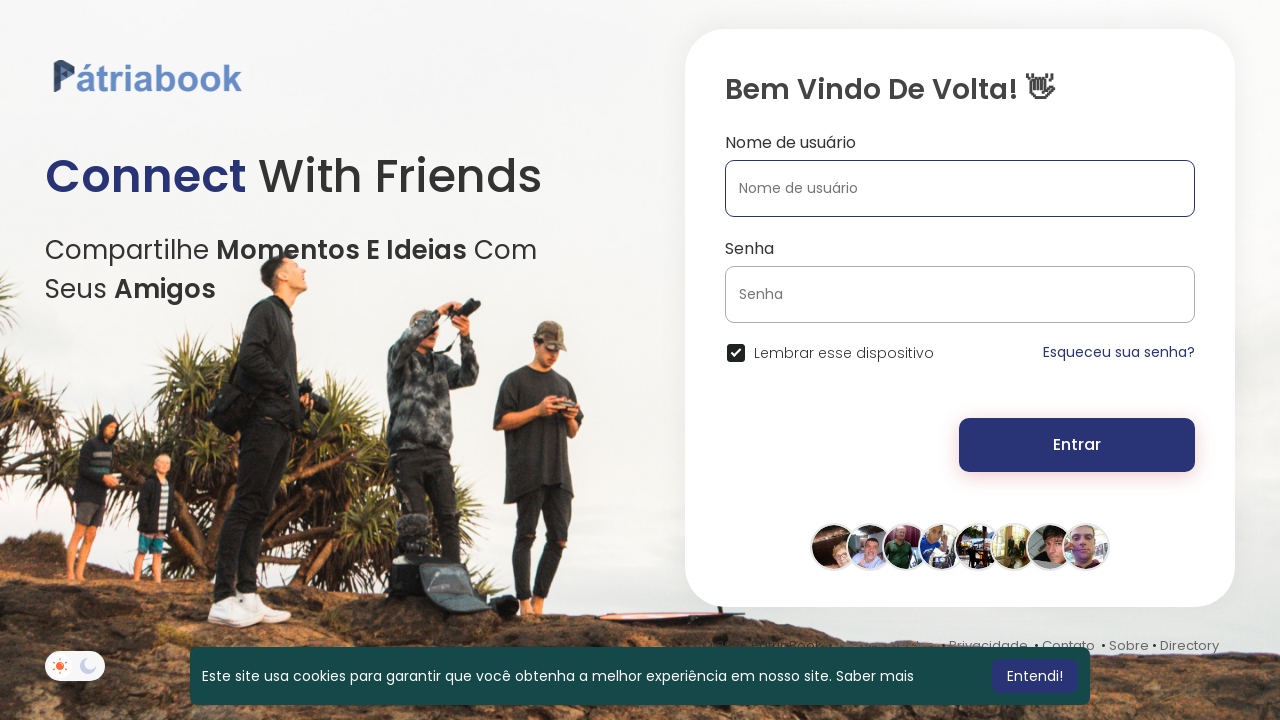

--- FILE ---
content_type: application/javascript
request_url: https://patriabook.com/themes/sunshine/javascript/html2pdf.bundle.js?version=4.3.4
body_size: 160175
content:
/**
 * html2pdf.js v0.9.2
 * Copyright (c) 2020 Erik Koopmans
 * Released under the MIT License.
 */
(function (global, factory) {
	typeof exports === 'object' && typeof module !== 'undefined' ? module.exports = factory() :
	typeof define === 'function' && define.amd ? define(factory) :
	(global.html2pdf = factory());
}(this, (function () { 'use strict';

var commonjsGlobal = typeof window !== 'undefined' ? window : typeof global !== 'undefined' ? global : typeof self !== 'undefined' ? self : {};

function commonjsRequire () {
	throw new Error('Dynamic requires are not currently supported by rollup-plugin-commonjs');
}

function unwrapExports (x) {
	return x && x.__esModule && Object.prototype.hasOwnProperty.call(x, 'default') ? x['default'] : x;
}

function createCommonjsModule(fn, module) {
	return module = { exports: {} }, fn(module, module.exports), module.exports;
}

var jspdf_min = createCommonjsModule(function (module, exports) {
!function(t,e){module.exports=e();}(commonjsGlobal,function(){var t,y,e,I,i,o,a,h,C,T,d,p,F,n,r,s,c,P,E,q,g,m,w,l,v,b,x,S,u,k,_,f,A,O,B,R,j,D,M,U,N,z,L,H,W,G,V,Y,X,J,K,Q,Z,vt="function"==typeof Symbol&&"symbol"==typeof Symbol.iterator?function(t){return typeof t}:function(t){return t&&"function"==typeof Symbol&&t.constructor===Symbol&&t!==Symbol.prototype?"symbol":typeof t},$=function(pt){var gt="1.3",mt={a0:[2383.94,3370.39],a1:[1683.78,2383.94],a2:[1190.55,1683.78],a3:[841.89,1190.55],a4:[595.28,841.89],a5:[419.53,595.28],a6:[297.64,419.53],a7:[209.76,297.64],a8:[147.4,209.76],a9:[104.88,147.4],a10:[73.7,104.88],b0:[2834.65,4008.19],b1:[2004.09,2834.65],b2:[1417.32,2004.09],b3:[1000.63,1417.32],b4:[708.66,1000.63],b5:[498.9,708.66],b6:[354.33,498.9],b7:[249.45,354.33],b8:[175.75,249.45],b9:[124.72,175.75],b10:[87.87,124.72],c0:[2599.37,3676.54],c1:[1836.85,2599.37],c2:[1298.27,1836.85],c3:[918.43,1298.27],c4:[649.13,918.43],c5:[459.21,649.13],c6:[323.15,459.21],c7:[229.61,323.15],c8:[161.57,229.61],c9:[113.39,161.57],c10:[79.37,113.39],dl:[311.81,623.62],letter:[612,792],"government-letter":[576,756],legal:[612,1008],"junior-legal":[576,360],ledger:[1224,792],tabloid:[792,1224],"credit-card":[153,243]};function wt(o){var a={};this.subscribe=function(t,e,n){if("function"!=typeof e)return!1;a.hasOwnProperty(t)||(a[t]={});var r=Math.random().toString(35);return a[t][r]=[e,!!n], r}, this.unsubscribe=function(t){for(var e in a)if(a[e][t])return delete a[e][t], !0;return!1}, this.publish=function(t){if(a.hasOwnProperty(t)){var e=Array.prototype.slice.call(arguments,1),n=[];for(var r in a[t]){var i=a[t][r];try{i[0].apply(o,e);}catch(t){pt.console&&console.error("jsPDF PubSub Error",t.message,t);}i[1]&&n.push(r);}n.length&&n.forEach(this.unsubscribe);}};}function yt(t,e,n,r){var i={};"object"===(void 0===t?"undefined":vt(t))&&(t=(i=t).orientation, e=i.unit||e, n=i.format||n, r=i.compress||i.compressPdf||r), e=e||"mm", n=n||"a4", t=(""+(t||"P")).toLowerCase();(""+n).toLowerCase();var K,w,y,o,u,v,a,s,h,c,l,f=!!r&&"function"==typeof Uint8Array,Q=i.textColor||"0 g",d=i.drawColor||"0 G",Z=i.fontSize||16,$=i.charSpace||0,tt=i.R2L||!1,et=i.lineHeight||1.15,p=i.lineWidth||.200025,g="00000000000000000000000000000000",m=2,b=!1,x=[],nt={},S={},k=0,_=[],A=[],I=[],C=[],T=[],F=0,P=0,E=0,q={title:"",subject:"",author:"",keywords:"",creator:""},O={},rt=new wt(O),B=i.hotfixes||[],R=function(t){var e,n=t.ch1,r=t.ch2,i=t.ch3,o=t.ch4,a=(t.precision, "draw"===t.pdfColorType?["G","RG","K"]:["g","rg","k"]);if("string"==typeof n&&"#"!==n.charAt(0)){var s=new RGBColor(n);s.ok&&(n=s.toHex());}if("string"==typeof n&&/^#[0-9A-Fa-f]{3}$/.test(n)&&(n="#"+n[1]+n[1]+n[2]+n[2]+n[3]+n[3]), "string"==typeof n&&/^#[0-9A-Fa-f]{6}$/.test(n)){var h=parseInt(n.substr(1),16);n=h>>16&255, r=h>>8&255, i=255&h;}if(void 0===r||void 0===o&&n===r&&r===i)if("string"==typeof n)e=n+" "+a[0];else switch(t.precision){case 2:e=N(n/255)+" "+a[0];break;case 3:default:e=z(n/255)+" "+a[0];}else if(void 0===o||"object"===(void 0===o?"undefined":vt(o))){if("string"==typeof n)e=[n,r,i,a[1]].join(" ");else switch(t.precision){case 2:e=[N(n/255),N(r/255),N(i/255),a[1]].join(" ");break;default:case 3:e=[z(n/255),z(r/255),z(i/255),a[1]].join(" ");}o&&0===o.a&&(e=["255","255","255",a[1]].join(" "));}else if("string"==typeof n)e=[n,r,i,o,a[2]].join(" ");else switch(t.precision){case 2:e=[N(n),N(r),N(i),N(o),a[2]].join(" ");break;case 3:default:e=[z(n),z(r),z(i),z(o),a[2]].join(" ");}return e},j=function(t){var e=function(t){return("0"+parseInt(t)).slice(-2)},n=t.getTimezoneOffset(),r=n<0?"+":"-",i=Math.floor(Math.abs(n/60)),o=Math.abs(n%60),a=[r,e(i),"'",e(o),"'"].join("");return["D:",t.getFullYear(),e(t.getMonth()+1),e(t.getDate()),e(t.getHours()),e(t.getMinutes()),e(t.getSeconds()),a].join("")},D=function(t){var e;return void 0===(void 0===t?"undefined":vt(t))&&(t=new Date), e="object"===(void 0===t?"undefined":vt(t))&&"[object Date]"===Object.prototype.toString.call(t)?j(t):/^D:(20[0-2][0-9]|203[0-7]|19[7-9][0-9])(0[0-9]|1[0-2])([0-2][0-9]|3[0-1])(0[0-9]|1[0-9]|2[0-3])(0[0-9]|[1-5][0-9])(0[0-9]|[1-5][0-9])(\+0[0-9]|\+1[0-4]|\-0[0-9]|\-1[0-1])\'(0[0-9]|[1-5][0-9])\'?$/.test(t)?t:j(new Date), c=e},M=function(t){var e=c;return"jsDate"===t&&(e=function(t){var e=parseInt(t.substr(2,4),10),n=parseInt(t.substr(6,2),10)-1,r=parseInt(t.substr(8,2),10),i=parseInt(t.substr(10,2),10),o=parseInt(t.substr(12,2),10),a=parseInt(t.substr(14,2),10);parseInt(t.substr(16,2),10), parseInt(t.substr(20,2),10);return new Date(e,n,r,i,o,a,0)}(c)), e},U=function(t){return t=t||"12345678901234567890123456789012".split("").map(function(){return"ABCDEF0123456789".charAt(Math.floor(16*Math.random()))}).join(""), g=t},N=function(t){return t.toFixed(2)},z=function(t){return t.toFixed(3)},it=function(t){t="string"==typeof t?t:t.toString(), b?_[o].push(t):(E+=t.length+1, C.push(t));},L=function(){return x[++m]=E, it(m+" 0 obj"), m},H=function(t){it("stream"), it(t), it("endstream");},W=function(){for(var t in it("/ProcSet [/PDF /Text /ImageB /ImageC /ImageI]"), it("/Font <<"), nt)nt.hasOwnProperty(t)&&it("/"+t+" "+nt[t].objectNumber+" 0 R");it(">>"), it("/XObject <<"), rt.publish("putXobjectDict"), it(">>");},G=function(){!function(){for(var t in nt)nt.hasOwnProperty(t)&&(e=nt[t], rt.publish("putFont",{font:e,out:it,newObject:L}), !0!==e.isAlreadyPutted&&(e.objectNumber=L(), it("<<"), it("/Type /Font"), it("/BaseFont /"+e.postScriptName), it("/Subtype /Type1"), "string"==typeof e.encoding&&it("/Encoding /"+e.encoding), it("/FirstChar 32"), it("/LastChar 255"), it(">>"), it("endobj")));var e;}(), rt.publish("putResources"), x[2]=E, it("2 0 obj"), it("<<"), W(), it(">>"), it("endobj"), rt.publish("postPutResources");},V=function(t,e,n){S.hasOwnProperty(e)||(S[e]={}), S[e][n]=t;},Y=function(t,e,n,r){var i="F"+(Object.keys(nt).length+1).toString(10),o=nt[i]={id:i,postScriptName:t,fontName:e,fontStyle:n,encoding:r,metadata:{}};return V(i,e,n), rt.publish("addFont",o), i},ot=function(t,e){return function(t,e){var n,r,i,o,a,s,h,c,l;if(i=(e=e||{}).sourceEncoding||"Unicode", a=e.outputEncoding, (e.autoencode||a)&&nt[K].metadata&&nt[K].metadata[i]&&nt[K].metadata[i].encoding&&(o=nt[K].metadata[i].encoding, !a&&nt[K].encoding&&(a=nt[K].encoding), !a&&o.codePages&&(a=o.codePages[0]), "string"==typeof a&&(a=o[a]), a)){for(h=!1, s=[], n=0, r=t.length;n<r;n++)(c=a[t.charCodeAt(n)])?s.push(String.fromCharCode(c)):s.push(t[n]), s[n].charCodeAt(0)>>8&&(h=!0);t=s.join("");}for(n=t.length;void 0===h&&0!==n;)t.charCodeAt(n-1)>>8&&(h=!0), n--;if(!h)return t;for(s=e.noBOM?[]:[254,255], n=0, r=t.length;n<r;n++){if((l=(c=t.charCodeAt(n))>>8)>>8)throw new Error("Character at position "+n+" of string '"+t+"' exceeds 16bits. Cannot be encoded into UCS-2 BE");s.push(l), s.push(c-(l<<8));}return String.fromCharCode.apply(void 0,s)}(t,e).replace(/\\/g,"\\\\").replace(/\(/g,"\\(").replace(/\)/g,"\\)")},X=function(){(function(t,e){var n="string"==typeof e&&e.toLowerCase();if("string"==typeof t){var r=t.toLowerCase();mt.hasOwnProperty(r)&&(t=mt[r][0]/w, e=mt[r][1]/w);}if(Array.isArray(t)&&(e=t[1], t=t[0]), n){switch(n.substr(0,1)){case"l":t<e&&(n="s");break;case"p":e<t&&(n="s");}"s"===n&&(y=t, t=e, e=y);}b=!0, _[++k]=[], I[k]={width:Number(t)||u,height:Number(e)||v}, A[k]={}, J(k);}).apply(this,arguments), it(N(p*w)+" w"), it(d), 0!==F&&it(F+" J"), 0!==P&&it(P+" j"), rt.publish("addPage",{pageNumber:k});},J=function(t){0<t&&t<=k&&(u=I[o=t].width, v=I[t].height);},at=function(t,e,n){var r,i=void 0;return n=n||{}, t=void 0!==t?t:nt[K].fontName, e=void 0!==e?e:nt[K].fontStyle, r=t.toLowerCase(), void 0!==S[r]&&void 0!==S[r][e]?i=S[r][e]:void 0!==S[t]&&void 0!==S[t][e]?i=S[t][e]:!1===n.disableWarning&&console.warn("Unable to look up font label for font '"+t+"', '"+e+"'. Refer to getFontList() for available fonts."), i||n.noFallback||null==(i=S.times[e])&&(i=S.times.normal), i},st=function(){b=!1, m=2, E=0, C=[], x=[], T=[], rt.publish("buildDocument"), it("%PDF-"+gt), it("%ºß¬à"), function(){var t,e,n,r,i,o,a,s,h,c=[];for(a=pt.adler32cs||yt.API.adler32cs, f&&void 0===a&&(f=!1), t=1;t<=k;t++){if(c.push(L()), s=(u=I[t].width)*w, h=(v=I[t].height)*w, it("<</Type /Page"), it("/Parent 1 0 R"), it("/Resources 2 0 R"), it("/MediaBox [0 0 "+N(s)+" "+N(h)+"]"), rt.publish("putPage",{pageNumber:t,page:_[t]}), it("/Contents "+(m+1)+" 0 R"), it(">>"), it("endobj"), e=_[t].join("\n"), L(), f){for(n=[], r=e.length;r--;)n[r]=e.charCodeAt(r);o=a.from(e), (i=new Deflater(6)).append(new Uint8Array(n)), e=i.flush(), (n=new Uint8Array(e.length+6)).set(new Uint8Array([120,156])), n.set(e,2), n.set(new Uint8Array([255&o,o>>8&255,o>>16&255,o>>24&255]),e.length+2), e=String.fromCharCode.apply(null,n), it("<</Length "+e.length+" /Filter [/FlateDecode]>>");}else it("<</Length "+e.length+">>");H(e), it("endobj");}x[1]=E, it("1 0 obj"), it("<</Type /Pages");var l="/Kids [";for(r=0;r<k;r++)l+=c[r]+" 0 R ";it(l+"]"), it("/Count "+k), it(">>"), it("endobj"), rt.publish("postPutPages");}(), function(){rt.publish("putAdditionalObjects");for(var t=0;t<T.length;t++){var e=T[t];x[e.objId]=E, it(e.objId+" 0 obj"), it(e.content), it("endobj");}m+=T.length, rt.publish("postPutAdditionalObjects");}(), G(), L(), it("<<"), function(){for(var t in it("/Producer (jsPDF "+yt.version+")"), q)q.hasOwnProperty(t)&&q[t]&&it("/"+t.substr(0,1).toUpperCase()+t.substr(1)+" ("+ot(q[t])+")");it("/CreationDate ("+c+")");}(), it(">>"), it("endobj"), L(), it("<<"), function(){switch(it("/Type /Catalog"), it("/Pages 1 0 R"), s||(s="fullwidth"), s){case"fullwidth":it("/OpenAction [3 0 R /FitH null]");break;case"fullheight":it("/OpenAction [3 0 R /FitV null]");break;case"fullpage":it("/OpenAction [3 0 R /Fit]");break;case"original":it("/OpenAction [3 0 R /XYZ null null 1]");break;default:var t=""+s;"%"===t.substr(t.length-1)&&(s=parseInt(s)/100), "number"==typeof s&&it("/OpenAction [3 0 R /XYZ null null "+N(s)+"]");}switch(h||(h="continuous"), h){case"continuous":it("/PageLayout /OneColumn");break;case"single":it("/PageLayout /SinglePage");break;case"two":case"twoleft":it("/PageLayout /TwoColumnLeft");break;case"tworight":it("/PageLayout /TwoColumnRight");}a&&it("/PageMode /"+a), rt.publish("putCatalog");}(), it(">>"), it("endobj");var t,e=E,n="0000000000";for(it("xref"), it("0 "+(m+1)), it(n+" 65535 f "), t=1;t<=m;t++){var r=x[t];it("function"==typeof r?(n+x[t]()).slice(-10)+" 00000 n ":(n+x[t]).slice(-10)+" 00000 n ");}return it("trailer"), it("<<"), it("/Size "+(m+1)), it("/Root "+m+" 0 R"), it("/Info "+(m-1)+" 0 R"), it("/ID [ <"+g+"> <"+g+"> ]"), it(">>"), it("startxref"), it(""+e), it("%%EOF"), b=!0, C.join("\n")},ht=function(t){var e="S";return"F"===t?e="f":"FD"===t||"DF"===t?e="B":"f"!==t&&"f*"!==t&&"B"!==t&&"B*"!==t||(e=t), e},ct=function(){for(var t=st(),e=t.length,n=new ArrayBuffer(e),r=new Uint8Array(n);e--;)r[e]=t.charCodeAt(e);return n},lt=function(){return new Blob([ct()],{type:"application/pdf"})},ut=((l=function(t,e){var n="dataur"===(""+t).substr(0,6)?"data:application/pdf;base64,"+btoa(st()):0;switch(t){case void 0:return st();case"save":if("object"===("undefined"==typeof navigator?"undefined":vt(navigator))&&navigator.getUserMedia&&(void 0===pt.URL||void 0===pt.URL.createObjectURL))return O.output("dataurlnewwindow");bt(lt(),e), "function"==typeof bt.unload&&pt.setTimeout&&setTimeout(bt.unload,911);break;case"arraybuffer":return ct();case"blob":return lt();case"bloburi":case"bloburl":return pt.URL&&pt.URL.createObjectURL(lt())||void 0;case"datauristring":case"dataurlstring":return n;case"dataurlnewwindow":var r=pt.open(n);if(r||"undefined"==typeof safari)return r;case"datauri":case"dataurl":return pt.document.location.href=n;default:throw new Error('Output type "'+t+'" is not supported.')}}).foo=function(){try{return l.apply(this,arguments)}catch(t){var e=t.stack||"";~e.indexOf(" at ")&&(e=e.split(" at ")[1]);var n="Error in function "+e.split("\n")[0].split("<")[0]+": "+t.message;if(!pt.console)throw new Error(n);pt.console.error(n,t), pt.alert&&alert(n);}}, (l.foo.bar=l).foo),ft=function(t){return!0===Array.isArray(B)&&-1<B.indexOf(t)};switch(e){case"pt":w=1;break;case"mm":w=72/25.4;break;case"cm":w=72/2.54;break;case"in":w=72;break;case"px":w=1==ft("px_scaling")?.75:96/72;break;case"pc":case"em":w=12;break;case"ex":w=6;break;default:throw"Invalid unit: "+e}for(var dt in D(), U(), O.internal={pdfEscape:ot,getStyle:ht,getFont:function(){return nt[at.apply(O,arguments)]},getFontSize:function(){return Z},getCharSpace:function(){return $},getTextColor:function(){var t=Q.split(" ");if(2===t.length&&"g"===t[1]){var e=parseFloat(t[0]);t=[e,e,e,"r"];}for(var n="#",r=0;r<3;r++)n+=("0"+Math.floor(255*parseFloat(t[r])).toString(16)).slice(-2);return n},getLineHeight:function(){return Z*et},write:function(t){it(1===arguments.length?t:Array.prototype.join.call(arguments," "));},getCoordinateString:function(t){return N(t*w)},getVerticalCoordinateString:function(t){return N((v-t)*w)},collections:{},newObject:L,newAdditionalObject:function(){var t=2*_.length+1,e={objId:t+=T.length,content:""};return T.push(e), e},newObjectDeferred:function(){return x[++m]=function(){return E}, m},newObjectDeferredBegin:function(t){x[t]=E;},putStream:H,events:rt,scaleFactor:w,pageSize:{getWidth:function(){return u},getHeight:function(){return v}},output:function(t,e){return ut(t,e)},getNumberOfPages:function(){return _.length-1},pages:_,out:it,f2:N,getPageInfo:function(t){return{objId:2*(t-1)+3,pageNumber:t,pageContext:A[t]}},getCurrentPageInfo:function(){return{objId:2*(o-1)+3,pageNumber:o,pageContext:A[o]}},getPDFVersion:function(){return gt},hasHotfix:ft}, O.addPage=function(){return X.apply(this,arguments), this}, O.setPage=function(){return J.apply(this,arguments), this}, O.insertPage=function(t){return this.addPage(), this.movePage(o,t), this}, O.movePage=function(t,e){if(e<t){for(var n=_[t],r=I[t],i=A[t],o=t;e<o;o--)_[o]=_[o-1], I[o]=I[o-1], A[o]=A[o-1];_[e]=n, I[e]=r, A[e]=i, this.setPage(e);}else if(t<e){for(n=_[t], r=I[t], i=A[t], o=t;o<e;o++)_[o]=_[o+1], I[o]=I[o+1], A[o]=A[o+1];_[e]=n, I[e]=r, A[e]=i, this.setPage(e);}return this}, O.deletePage=function(){return function(t){0<t&&t<=k&&(_.splice(t,1), I.splice(t,1), --k<o&&(o=k), this.setPage(o));}.apply(this,arguments), this}, O.setCreationDate=function(t){return D(t), this}, O.getCreationDate=function(t){return M(t)}, O.setFileId=function(t){return U(t), this}, O.getFileId=function(){return g}, O.setDisplayMode=function(t,e,n){if(s=t, h=e, -1==[void 0,null,"UseNone","UseOutlines","UseThumbs","FullScreen"].indexOf(a=n))throw new Error('Page mode must be one of UseNone, UseOutlines, UseThumbs, or FullScreen. "'+n+'" is not recognized.');return this}, O.text=function(t,e,n,i){var r,o,a="",s=et,h=this;function c(t){for(var e,n=t.concat(),r=[],i=n.length;i--;)"string"==typeof(e=n.shift())?r.push(e):"[object Array]"===Object.prototype.toString.call(t)&&1===e.length?r.push(e[0]):r.push([e[0],e[1],e[2]]);return r}function l(t,e){var n;if("string"==typeof t)n=e(t)[0];else if("[object Array]"===Object.prototype.toString.call(t)){for(var r,i,o=t.concat(),a=[],s=o.length;s--;)"string"==typeof(r=o.shift())?a.push(e(r)[0]):"[object Array]"===Object.prototype.toString.call(r)&&"string"===r[0]&&(i=e(r[0],r[1],r[2]), a.push([i[0],i[1],i[2]]));n=a;}return n}"number"==typeof t&&(o=n, n=e, e=t, t=o);var u=i,f=arguments[4],d=arguments[5];"object"===(void 0===u?"undefined":vt(u))&&null!==u||("string"==typeof f&&(d=f, f=null), "string"==typeof u&&(d=u, u=null), "number"==typeof u&&(f=u, u=null), i={flags:u,angle:f,align:d});var p=!1,g=!0;if("string"==typeof t)p=!0;else if("[object Array]"===Object.prototype.toString.call(t)){for(var m,w=t.concat(),y=[],v=w.length;v--;)("string"!=typeof(m=w.shift())||"[object Array]"===Object.prototype.toString.call(m)&&"string"!=typeof m[0])&&(g=!1);p=g;}if(!1===p)throw new Error('Type of text must be string or Array. "'+t+'" is not recognized.');var b=nt[K].encoding;"WinAnsiEncoding"!==b&&"StandardEncoding"!==b||(t=l(t,function(t,e,n){return[(r=t, r=r.split("\t").join(Array(i.TabLen||9).join(" ")), ot(r,u)),e,n];var r;})), "string"==typeof t&&(t=t.match(/[\r?\n]/)?t.split(/\r\n|\r|\n/g):[t]), 0<(j=i.maxWidth||0)&&("string"==typeof t?t=h.splitTextToSize(t,j):"[object Array]"===Object.prototype.toString.call(t)&&(t=h.splitTextToSize(t.join(" "),j)));var x={text:t,x:e,y:n,options:i,mutex:{pdfEscape:ot,activeFontKey:K,fonts:nt,activeFontSize:Z}};rt.publish("preProcessText",x), t=x.text;f=(i=x.options).angle;var S=h.internal.scaleFactor,k=(h.internal.pageSize.getHeight(), []);if(f){f*=Math.PI/180;var _=Math.cos(f),A=Math.sin(f),I=function(t){return t.toFixed(2)};k=[I(_),I(A),I(-1*A),I(_)];}void 0!==(R=i.charSpace)&&(a+=R+" Tc\n");i.lang;var C=-1,T=i.renderingMode||i.stroke,F=h.internal.getCurrentPageInfo().pageContext;switch(T){case 0:case!1:case"fill":C=0;break;case 1:case!0:case"stroke":C=1;break;case 2:case"fillThenStroke":C=2;break;case 3:case"invisible":C=3;break;case 4:case"fillAndAddForClipping":C=4;break;case 5:case"strokeAndAddPathForClipping":C=5;break;case 6:case"fillThenStrokeAndAddToPathForClipping":C=6;break;case 7:case"addToPathForClipping":C=7;}var P=F.usedRenderingMode||-1;-1!==C?a+=C+" Tr\n":-1!==P&&(a+="0 Tr\n"), -1!==C&&(F.usedRenderingMode=C);d=i.align||"left";var E=Z*s,q=h.internal.pageSize.getHeight(),O=h.internal.pageSize.getWidth(),B=(S=h.internal.scaleFactor, nt[K]),R=i.charSpace||$,j=i.maxWidth||0,D=(u={}, []);if("[object Array]"===Object.prototype.toString.call(t)){var M,U;y=c(t);"left"!==d&&(U=y.map(function(t){return h.getStringUnitWidth(t,{font:B,charSpace:R,fontSize:Z})*Z/S}));var N,z=Math.max.apply(Math,U),L=0;if("right"===d){e-=U[0], t=[];var H=0;for(v=y.length;H<v;H++)z-U[H], 0===H?(N=e*S, M=(q-n)*S):(N=(L-U[H])*S, M=-E), t.push([y[H],N,M]), L=U[H];}else if("center"===d){e-=U[0]/2, t=[];for(H=0, v=y.length;H<v;H++)(z-U[H])/2, 0===H?(N=e*S, M=(q-n)*S):(N=(L-U[H])/2*S, M=-E), t.push([y[H],N,M]), L=U[H];}else if("left"===d){t=[];for(H=0, v=y.length;H<v;H++)M=0===H?(q-n)*S:-E, N=0===H?e*S:0, t.push(y[H]);}else{if("justify"!==d)throw new Error('Unrecognized alignment option, use "left", "center", "right" or "justify".');t=[];for(j=0!==j?j:O, H=0, v=y.length;H<v;H++)M=0===H?(q-n)*S:-E, N=0===H?e*S:0, H<v-1&&D.push(((j-U[H])/(y[H].split(" ").length-1)*S).toFixed(2)), t.push([y[H],N,M]);}}!0===("boolean"==typeof i.R2L?i.R2L:tt)&&(t=l(t,function(t,e,n){return[t.split("").reverse().join(""),e,n]}));x={text:t,x:e,y:n,options:i,mutex:{pdfEscape:ot,activeFontKey:K,fonts:nt,activeFontSize:Z}};rt.publish("postProcessText",x), t=x.text, r=x.mutex.isHex;y=c(t);t=[];var W,G,V,Y=0,X=(v=y.length, "");for(H=0;H<v;H++)X="", "[object Array]"!==Object.prototype.toString.call(y[H])?(W=parseFloat(e*S).toFixed(2), G=parseFloat((q-n)*S).toFixed(2), V=(r?"<":"(")+y[H]+(r?">":")")):"[object Array]"===Object.prototype.toString.call(y[H])&&(W=parseFloat(y[H][1]).toFixed(2), G=parseFloat(y[H][2]).toFixed(2), V=(r?"<":"(")+y[H][0]+(r?">":")"), Y=1), void 0!==D&&void 0!==D[H]&&(X=D[H]+" Tw\n"), 0!==k.length&&0===H?t.push(X+k.join(" ")+" "+W+" "+G+" Tm\n"+V):1===Y||0===Y&&0===H?t.push(X+W+" "+G+" Td\n"+V):t.push(X+V);t=0===Y?t.join(" Tj\nT* "):t.join(" Tj\n"), t+=" Tj\n";var J="BT\n/"+K+" "+Z+" Tf\n"+(Z*s).toFixed(2)+" TL\n"+Q+"\n";return J+=a, J+=t, it(J+="ET"), h}, O.lstext=function(t,e,n,r){console.warn("jsPDF.lstext is deprecated");for(var i=0,o=t.length;i<o;i++, e+=r)this.text(t[i],e,n);return this}, O.line=function(t,e,n,r){return this.lines([[n-t,r-e]],t,e)}, O.clip=function(){it("W"), it("S");}, O.clip_fixed=function(t){it("evenodd"===t?"W*":"W"), it("n");}, O.lines=function(t,e,n,r,i,o){var a,s,h,c,l,u,f,d,p,g,m;for("number"==typeof t&&(y=n, n=e, e=t, t=y), r=r||[1,1], it(z(e*w)+" "+z((v-n)*w)+" m "), a=r[0], s=r[1], c=t.length, g=e, m=n, h=0;h<c;h++)2===(l=t[h]).length?(g=l[0]*a+g, m=l[1]*s+m, it(z(g*w)+" "+z((v-m)*w)+" l")):(u=l[0]*a+g, f=l[1]*s+m, d=l[2]*a+g, p=l[3]*s+m, g=l[4]*a+g, m=l[5]*s+m, it(z(u*w)+" "+z((v-f)*w)+" "+z(d*w)+" "+z((v-p)*w)+" "+z(g*w)+" "+z((v-m)*w)+" c"));return o&&it(" h"), null!==i&&it(ht(i)), this}, O.rect=function(t,e,n,r,i){ht(i);return it([N(t*w),N((v-e)*w),N(n*w),N(-r*w),"re"].join(" ")), null!==i&&it(ht(i)), this}, O.triangle=function(t,e,n,r,i,o,a){return this.lines([[n-t,r-e],[i-n,o-r],[t-i,e-o]],t,e,[1,1],a,!0), this}, O.roundedRect=function(t,e,n,r,i,o,a){var s=4/3*(Math.SQRT2-1);return this.lines([[n-2*i,0],[i*s,0,i,o-o*s,i,o],[0,r-2*o],[0,o*s,-i*s,o,-i,o],[2*i-n,0],[-i*s,0,-i,-o*s,-i,-o],[0,2*o-r],[0,-o*s,i*s,-o,i,-o]],t+i,e,[1,1],a), this}, O.ellipse=function(t,e,n,r,i){var o=4/3*(Math.SQRT2-1)*n,a=4/3*(Math.SQRT2-1)*r;return it([N((t+n)*w),N((v-e)*w),"m",N((t+n)*w),N((v-(e-a))*w),N((t+o)*w),N((v-(e-r))*w),N(t*w),N((v-(e-r))*w),"c"].join(" ")), it([N((t-o)*w),N((v-(e-r))*w),N((t-n)*w),N((v-(e-a))*w),N((t-n)*w),N((v-e)*w),"c"].join(" ")), it([N((t-n)*w),N((v-(e+a))*w),N((t-o)*w),N((v-(e+r))*w),N(t*w),N((v-(e+r))*w),"c"].join(" ")), it([N((t+o)*w),N((v-(e+r))*w),N((t+n)*w),N((v-(e+a))*w),N((t+n)*w),N((v-e)*w),"c"].join(" ")), null!==i&&it(ht(i)), this}, O.circle=function(t,e,n,r){return this.ellipse(t,e,n,n,r)}, O.setProperties=function(t){for(var e in q)q.hasOwnProperty(e)&&t[e]&&(q[e]=t[e]);return this}, O.setFontSize=function(t){return Z=t, this}, O.setFont=function(t,e){return K=at(t,e), this}, O.setFontStyle=O.setFontType=function(t){return K=at(void 0,t), this}, O.getFontList=function(){var t,e,n,r={};for(t in S)if(S.hasOwnProperty(t))for(e in r[t]=n=[], S[t])S[t].hasOwnProperty(e)&&n.push(e);return r}, O.addFont=function(t,e,n,r){Y(t,e,n,r=r||"Identity-H");}, O.setLineWidth=function(t){return it((t*w).toFixed(2)+" w"), this}, O.setDrawColor=function(t,e,n,r){return it(R({ch1:t,ch2:e,ch3:n,ch4:r,pdfColorType:"draw",precision:2})), this}, O.setFillColor=function(t,e,n,r){return it(R({ch1:t,ch2:e,ch3:n,ch4:r,pdfColorType:"fill",precision:2})), this}, O.setTextColor=function(t,e,n,r){return Q=R({ch1:t,ch2:e,ch3:n,ch4:r,pdfColorType:"text",precision:3}), this}, O.setCharSpace=function(t){return $=t, this}, O.setR2L=function(t){return tt=t, this}, O.CapJoinStyles={0:0,butt:0,but:0,miter:0,1:1,round:1,rounded:1,circle:1,2:2,projecting:2,project:2,square:2,bevel:2}, O.setLineCap=function(t){var e=this.CapJoinStyles[t];if(void 0===e)throw new Error("Line cap style of '"+t+"' is not recognized. See or extend .CapJoinStyles property for valid styles");return it((F=e)+" J"), this}, O.setLineJoin=function(t){var e=this.CapJoinStyles[t];if(void 0===e)throw new Error("Line join style of '"+t+"' is not recognized. See or extend .CapJoinStyles property for valid styles");return it((P=e)+" j"), this}, O.output=ut, O.save=function(t){O.output("save",t);}, yt.API)yt.API.hasOwnProperty(dt)&&("events"===dt&&yt.API.events.length?function(t,e){var n,r,i;for(i=e.length-1;-1!==i;i--)n=e[i][0], r=e[i][1], t.subscribe.apply(t,[n].concat("function"==typeof r?[r]:r));}(rt,yt.API.events):O[dt]=yt.API[dt]);return function(){for(var t="helvetica",e="times",n="courier",r="normal",i="bold",o="italic",a="bolditalic",s=[["Helvetica",t,r,"WinAnsiEncoding"],["Helvetica-Bold",t,i,"WinAnsiEncoding"],["Helvetica-Oblique",t,o,"WinAnsiEncoding"],["Helvetica-BoldOblique",t,a,"WinAnsiEncoding"],["Courier",n,r,"WinAnsiEncoding"],["Courier-Bold",n,i,"WinAnsiEncoding"],["Courier-Oblique",n,o,"WinAnsiEncoding"],["Courier-BoldOblique",n,a,"WinAnsiEncoding"],["Times-Roman",e,r,"WinAnsiEncoding"],["Times-Bold",e,i,"WinAnsiEncoding"],["Times-Italic",e,o,"WinAnsiEncoding"],["Times-BoldItalic",e,a,"WinAnsiEncoding"],["ZapfDingbats","zapfdingbats",r,null],["Symbol","symbol",r,null]],h=0,c=s.length;h<c;h++){var l=Y(s[h][0],s[h][1],s[h][2],s[h][3]),u=s[h][0].split("-");V(l,u[0],u[1]||"");}rt.publish("addFonts",{fonts:nt,dictionary:S});}(), K="F1", X(n,t), rt.publish("initialized"), O}return yt.API={events:[]}, yt.version="0.0.0", "function"==typeof undefined&&undefined.amd?undefined("jsPDF",function(){return yt}):"undefined"!='object'&&module.exports?(module.exports=yt, module.exports.jsPDF=yt):pt.jsPDF=yt, yt}("undefined"!=typeof self&&self||"undefined"!=typeof window&&window||"undefined"!=typeof commonjsGlobal&&commonjsGlobal||Function('return typeof this === "object" && this.content')()||Function("return this")());
/** @preserve
   * jsPDF - PDF Document creation from JavaScript
   * Version 1.4.1 Built on 2018-06-06T07:49:34.040Z
   *                           CommitID 3233f44044
   *
   * Copyright (c) 2010-2016 James Hall <james@parall.ax>, https://github.com/MrRio/jsPDF
   *               2010 Aaron Spike, https://github.com/acspike
   *               2012 Willow Systems Corporation, willow-systems.com
   *               2012 Pablo Hess, https://github.com/pablohess
   *               2012 Florian Jenett, https://github.com/fjenett
   *               2013 Warren Weckesser, https://github.com/warrenweckesser
   *               2013 Youssef Beddad, https://github.com/lifof
   *               2013 Lee Driscoll, https://github.com/lsdriscoll
   *               2013 Stefan Slonevskiy, https://github.com/stefslon
   *               2013 Jeremy Morel, https://github.com/jmorel
   *               2013 Christoph Hartmann, https://github.com/chris-rock
   *               2014 Juan Pablo Gaviria, https://github.com/juanpgaviria
   *               2014 James Makes, https://github.com/dollaruw
   *               2014 Diego Casorran, https://github.com/diegocr
   *               2014 Steven Spungin, https://github.com/Flamenco
   *               2014 Kenneth Glassey, https://github.com/Gavvers
   *
   * Licensed under the MIT License
   *
   * Contributor(s):
   *    siefkenj, ahwolf, rickygu, Midnith, saintclair, eaparango,
   *    kim3er, mfo, alnorth, Flamenco
   */
/**
   * jsPDF AcroForm Plugin Copyright (c) 2016 Alexander Weidt,
   * https://github.com/BiggA94
   * 
   * Licensed under the MIT License. http://opensource.org/licenses/mit-license
   */
!function(n,t){var l,a,e=1,r=function(t,e){t.prototype=Object.create(e.prototype), t.prototype.constructor=t;},s=function(t){return t*(e/1)},h=function(t){var e=new I,n=N.internal.getHeight(t)||0,r=N.internal.getWidth(t)||0;return e.BBox=[0,0,r.toFixed(2),n.toFixed(2)], e},i=function(t,e,n){t=t||0;var r=1;if(r<<=e-1, 1==(n=n||1))t=t|r;else t=t&~r;return t},o=function(t,e,n){n=n||1.3, t=t||0;return 1==e.readOnly&&(t=i(t,1)), 1==e.required&&(t=i(t,2)), 1==e.noExport&&(t=i(t,3)), 1==e.multiline&&(t=i(t,13)), e.password&&(t=i(t,14)), e.noToggleToOff&&(t=i(t,15)), e.radio&&(t=i(t,16)), e.pushbutton&&(t=i(t,17)), e.combo&&(t=i(t,18)), e.edit&&(t=i(t,19)), e.sort&&(t=i(t,20)), e.fileSelect&&1.4<=n&&(t=i(t,21)), e.multiSelect&&1.4<=n&&(t=i(t,22)), e.doNotSpellCheck&&1.4<=n&&(t=i(t,23)), 1==e.doNotScroll&&1.4<=n&&(t=i(t,24)), e.richText&&1.4<=n&&(t=i(t,25)), t},u=function(t){var e=t[0],n=t[1],r=t[2],i=t[3],o={};return Array.isArray(e)?(e[0]=s(e[0]), e[1]=s(e[1]), e[2]=s(e[2]), e[3]=s(e[3])):(e=s(e), n=s(n), r=s(r), i=s(i)), o.lowerLeft_X=e||0, o.lowerLeft_Y=s(a)-n-i||0, o.upperRight_X=e+r||0, o.upperRight_Y=s(a)-n||0, [o.lowerLeft_X.toFixed(2),o.lowerLeft_Y.toFixed(2),o.upperRight_X.toFixed(2),o.upperRight_Y.toFixed(2)]},f=function(t){if(t.appearanceStreamContent)return t.appearanceStreamContent;if(t.V||t.DV){var e=[],n=t.V||t.DV,r=c(t,n);e.push("/Tx BMC"), e.push("q"), e.push("/F1 "+r.fontSize.toFixed(2)+" Tf"), e.push("1 0 0 1 0 0 Tm"), e.push("BT"), e.push(r.text), e.push("ET"), e.push("Q"), e.push("EMC");var i=new h(t);return i.stream=e.join("\n"), i}},c=function(t,e,i,n){n=n||12, i=i||"helvetica";var r={text:"",fontSize:""},o=(e=")"==(e="("==e.substr(0,1)?e.substr(1):e).substr(e.length-1)?e.substr(0,e.length-1):e).split(" "),a=n,s=N.internal.getHeight(t)||0;s=s<0?-s:s;var h=N.internal.getWidth(t)||0;h=h<0?-h:h;var c=function(t,e,n){if(t+1<o.length){var r=e+" "+o[t+1];return A(r,n+"px",i).width<=h-4}return!1};a++;t:for(;;){e="";var l=A("3",--a+"px",i).height,u=t.multiline?s-a:(s-l)/2,f=-2,d=u+=2,p=0,g=0,m=0;if(a<=0){a=12, e="(...) Tj\n", e+="% Width of Text: "+A(e,"1px").width+", FieldWidth:"+h+"\n";break}m=A(o[0]+" ",a+"px",i).width;var w="",y=0;for(var v in o){w=" "==(w+=o[v]+" ").substr(w.length-1)?w.substr(0,w.length-1):w;var b=parseInt(v);m=A(w+" ",a+"px",i).width;var x=c(b,w,a),S=v>=o.length-1;if(!x||S){if(x||S){if(S)g=b;else if(t.multiline&&s<(l+2)*(y+2)+2)continue t}else{if(!t.multiline)continue t;if(s<(l+2)*(y+2)+2)continue t;g=b;}for(var k="",_=p;_<=g;_++)k+=o[_]+" ";switch(k=" "==k.substr(k.length-1)?k.substr(0,k.length-1):k, m=A(k,a+"px",i).width, t.Q){case 2:f=h-m-2;break;case 1:f=(h-m)/2;break;case 0:default:f=2;}e+=f.toFixed(2)+" "+d.toFixed(2)+" Td\n", e+="("+k+") Tj\n", e+=-f.toFixed(2)+" 0 Td\n", d=-(a+2), m=0, p=g+1, y++, w="";}else w+=" ";}break}return r.text=e, r.fontSize=a, r},A=function(t,e,n){n=n||"helvetica";var r=l.internal.getFont(n),i=l.getStringUnitWidth(t,{font:r,fontSize:parseFloat(e),charSpace:0})*parseFloat(e);return{height:l.getStringUnitWidth("3",{font:r,fontSize:parseFloat(e),charSpace:0})*parseFloat(e)*1.5,width:i}},d={fields:[],xForms:[],acroFormDictionaryRoot:null,printedOut:!1,internal:null,isInitialized:!1},p=function(){for(var t in l.internal.acroformPlugin.acroFormDictionaryRoot.Fields){var e=l.internal.acroformPlugin.acroFormDictionaryRoot.Fields[t];e.hasAnnotation&&m.call(l,e);}},g=function(t){l.internal.acroformPlugin.printedOut&&(l.internal.acroformPlugin.printedOut=!1, l.internal.acroformPlugin.acroFormDictionaryRoot=null), l.internal.acroformPlugin.acroFormDictionaryRoot||x.call(l), l.internal.acroformPlugin.acroFormDictionaryRoot.Fields.push(t);},m=function(t){var e={type:"reference",object:t};l.annotationPlugin.annotations[l.internal.getPageInfo(t.page).pageNumber].push(e);},w=function(){void 0!==l.internal.acroformPlugin.acroFormDictionaryRoot?l.internal.write("/AcroForm "+l.internal.acroformPlugin.acroFormDictionaryRoot.objId+" 0 R"):console.log("Root missing...");},y=function(){l.internal.events.unsubscribe(l.internal.acroformPlugin.acroFormDictionaryRoot._eventID), delete l.internal.acroformPlugin.acroFormDictionaryRoot._eventID, l.internal.acroformPlugin.printedOut=!0;},v=function(t){var e=!t;t||(l.internal.newObjectDeferredBegin(l.internal.acroformPlugin.acroFormDictionaryRoot.objId), l.internal.out(l.internal.acroformPlugin.acroFormDictionaryRoot.getString()));t=t||l.internal.acroformPlugin.acroFormDictionaryRoot.Kids;for(var n in t){var r=t[n],i=r.Rect;r.Rect&&(r.Rect=u.call(this,r.Rect)), l.internal.newObjectDeferredBegin(r.objId);var o=r.objId+" 0 obj\n<<\n";if("object"===(void 0===r?"undefined":vt(r))&&"function"==typeof r.getContent&&(o+=r.getContent()), r.Rect=i, r.hasAppearanceStream&&!r.appearanceStreamContent){var a=f.call(this,r);o+="/AP << /N "+a+" >>\n", l.internal.acroformPlugin.xForms.push(a);}if(r.appearanceStreamContent){for(var s in o+="/AP << ", r.appearanceStreamContent){var h=r.appearanceStreamContent[s];if(o+="/"+s+" ", o+="<< ", 1<=Object.keys(h).length||Array.isArray(h))for(var n in h){var c;"function"==typeof(c=h[n])&&(c=c.call(this,r)), o+="/"+n+" "+c+" ", 0<=l.internal.acroformPlugin.xForms.indexOf(c)||l.internal.acroformPlugin.xForms.push(c);}else"function"==typeof(c=h)&&(c=c.call(this,r)), o+="/"+n+" "+c+" \n", 0<=l.internal.acroformPlugin.xForms.indexOf(c)||l.internal.acroformPlugin.xForms.push(c);o+=" >>\n";}o+=">>\n";}o+=">>\nendobj\n", l.internal.out(o);}e&&b.call(this,l.internal.acroformPlugin.xForms);},b=function(t){for(var e in t){var n=e,r=t[e];l.internal.newObjectDeferredBegin(r&&r.objId);var i="";"object"===(void 0===r?"undefined":vt(r))&&"function"==typeof r.getString&&(i=r.getString()), l.internal.out(i), delete t[n];}},x=function(){if(void 0!==this.internal&&(void 0===this.internal.acroformPlugin||!1===this.internal.acroformPlugin.isInitialized)){if(l=this, T.FieldNum=0, this.internal.acroformPlugin=JSON.parse(JSON.stringify(d)), this.internal.acroformPlugin.acroFormDictionaryRoot)throw new Error("Exception while creating AcroformDictionary");e=l.internal.scaleFactor, a=l.internal.pageSize.getHeight(), l.internal.acroformPlugin.acroFormDictionaryRoot=new C, l.internal.acroformPlugin.acroFormDictionaryRoot._eventID=l.internal.events.subscribe("postPutResources",y), l.internal.events.subscribe("buildDocument",p), l.internal.events.subscribe("putCatalog",w), l.internal.events.subscribe("postPutPages",v), l.internal.acroformPlugin.isInitialized=!0;}},S=function(t){if(Array.isArray(t)){var e=" [";for(var n in t){e+=t[n].toString(), e+=n<t.length-1?" ":"";}return e+="]"}},k=function(t){return 0!==(t=t||"").indexOf("(")&&(t="("+t), ")"!=t.substring(t.length-1)&&(t+=")"), t},_=function(){var t;Object.defineProperty(this,"objId",{get:function(){return t||(t=l.internal.newObjectDeferred()), t||console.log("Couldn't create Object ID"), t},configurable:!1});};_.prototype.toString=function(){return this.objId+" 0 R"}, _.prototype.getString=function(){var t=this.objId+" 0 obj\n<<";return t+=this.getContent()+">>\n", this.stream&&(t+="stream\n", t+=this.stream, t+="\nendstream\n"), t+="endobj\n"}, _.prototype.getContent=function(){var t="";return t+=function(t){var e="",n=Object.keys(t).filter(function(t){return"content"!=t&&"appearanceStreamContent"!=t&&"_"!=t.substring(0,1)});for(var r in n){var i=n[r],o=t[i];o&&(Array.isArray(o)?e+="/"+i+" "+S(o)+"\n":e+=o instanceof _?"/"+i+" "+o.objId+" 0 R\n":"/"+i+" "+o+"\n");}return e}(this)};var I=function(){var e;_.call(this), this.Type="/XObject", this.Subtype="/Form", this.FormType=1, this.BBox, this.Matrix, this.Resources="2 0 R", this.PieceInfo, Object.defineProperty(this,"Length",{enumerable:!0,get:function(){return void 0!==e?e.length:0}}), Object.defineProperty(this,"stream",{enumerable:!1,set:function(t){e=t.trim();},get:function(){return e||null}});};r(I,_);var C=function(){_.call(this);var t=[];Object.defineProperty(this,"Kids",{enumerable:!1,configurable:!0,get:function(){return 0<t.length?t:void 0}}), Object.defineProperty(this,"Fields",{enumerable:!0,configurable:!0,get:function(){return t}}), this.DA;};r(C,_);var T=function t(){var e;_.call(this), Object.defineProperty(this,"Rect",{enumerable:!0,configurable:!1,get:function(){if(e)return e},set:function(t){e=t;}});var n,r,i,o,a="";Object.defineProperty(this,"FT",{enumerable:!0,set:function(t){a=t;},get:function(){return a}}), Object.defineProperty(this,"T",{enumerable:!0,configurable:!1,set:function(t){n=t;},get:function(){if(!n||n.length<1){if(this instanceof j)return;return"(FieldObject"+t.FieldNum+++")"}return"("==n.substring(0,1)&&n.substring(n.length-1)?n:"("+n+")"}}), Object.defineProperty(this,"DA",{enumerable:!0,get:function(){if(r)return"("+r+")"},set:function(t){r=t;}}), Object.defineProperty(this,"DV",{enumerable:!0,configurable:!0,get:function(){if(i)return i},set:function(t){i=t;}}), Object.defineProperty(this,"V",{enumerable:!0,configurable:!0,get:function(){if(o)return o},set:function(t){o=t;}}), Object.defineProperty(this,"Type",{enumerable:!0,get:function(){return this.hasAnnotation?"/Annot":null}}), Object.defineProperty(this,"Subtype",{enumerable:!0,get:function(){return this.hasAnnotation?"/Widget":null}}), this.BG, Object.defineProperty(this,"hasAnnotation",{enumerable:!1,get:function(){return!!(this.Rect||this.BC||this.BG)}}), Object.defineProperty(this,"hasAppearanceStream",{enumerable:!1,configurable:!0,writable:!0}), Object.defineProperty(this,"page",{enumerable:!1,configurable:!0,writable:!0});};r(T,_);var F=function(){T.call(this), this.FT="/Ch", this.Opt=[], this.V="()", this.TI=0;var e=!1;Object.defineProperty(this,"combo",{enumerable:!1,get:function(){return e},set:function(t){e=t;}}), Object.defineProperty(this,"edit",{enumerable:!0,set:function(t){1==t?(this._edit=!0, this.combo=!0):this._edit=!1;},get:function(){return!!this._edit&&this._edit},configurable:!1}), this.hasAppearanceStream=!0;};r(F,T);var P=function(){F.call(this), this.combo=!1;};r(P,F);var E=function(){P.call(this), this.combo=!0;};r(E,P);var q=function(){E.call(this), this.edit=!0;};r(q,E);var O=function(){T.call(this), this.FT="/Btn";};r(O,T);var B=function(){O.call(this);var e=!0;Object.defineProperty(this,"pushbutton",{enumerable:!1,get:function(){return e},set:function(t){e=t;}});};r(B,O);var R=function(){O.call(this);var e=!0;Object.defineProperty(this,"radio",{enumerable:!1,get:function(){return e},set:function(t){e=t;}});var n,t=[];Object.defineProperty(this,"Kids",{enumerable:!0,get:function(){if(0<t.length)return t}}), Object.defineProperty(this,"__Kids",{get:function(){return t}}), Object.defineProperty(this,"noToggleToOff",{enumerable:!1,get:function(){return n},set:function(t){n=t;}});};r(R,O);var j=function(t,e){T.call(this), this.Parent=t, this._AppearanceType=N.RadioButton.Circle, this.appearanceStreamContent=this._AppearanceType.createAppearanceStream(e), this.F=i(this.F,3,1), this.MK=this._AppearanceType.createMK(), this.AS="/Off", this._Name=e;};r(j,T), R.prototype.setAppearance=function(t){if("createAppearanceStream"in t&&"createMK"in t)for(var e in this.__Kids){var n=this.__Kids[e];n.appearanceStreamContent=t.createAppearanceStream(n._Name), n.MK=t.createMK();}else console.log("Couldn't assign Appearance to RadioButton. Appearance was Invalid!");}, R.prototype.createOption=function(t){this.__Kids.length;var e=new j(this,t);return this.__Kids.push(e), n.addField(e), e};var D=function(){O.call(this), this.appearanceStreamContent=N.CheckBox.createAppearanceStream(), this.MK=N.CheckBox.createMK(), this.AS="/On", this.V="/On";};r(D,O);var M=function(){var e,n;T.call(this), this.DA=N.createDefaultAppearanceStream(), this.F=4, Object.defineProperty(this,"V",{get:function(){return e?k(e):e},enumerable:!0,set:function(t){e=t;}}), Object.defineProperty(this,"DV",{get:function(){return n?k(n):n},enumerable:!0,set:function(t){n=t;}});var r=!1;Object.defineProperty(this,"multiline",{enumerable:!1,get:function(){return r},set:function(t){r=t;}});var i=!1;Object.defineProperty(this,"fileSelect",{enumerable:!1,get:function(){return i},set:function(t){i=t;}});var o=!1;Object.defineProperty(this,"doNotSpellCheck",{enumerable:!1,get:function(){return o},set:function(t){o=t;}});var a=!1;Object.defineProperty(this,"doNotScroll",{enumerable:!1,get:function(){return a},set:function(t){a=t;}});var s=!1;Object.defineProperty(this,"MaxLen",{enumerable:!0,get:function(){return s},set:function(t){s=t;}}), Object.defineProperty(this,"hasAppearanceStream",{enumerable:!1,get:function(){return this.V||this.DV}});};r(M,T);var U=function(){M.call(this);var e=!0;Object.defineProperty(this,"password",{enumerable:!1,get:function(){return e},set:function(t){e=t;}});};r(U,M);var N={CheckBox:{createAppearanceStream:function(){return{N:{On:N.CheckBox.YesNormal},D:{On:N.CheckBox.YesPushDown,Off:N.CheckBox.OffPushDown}}},createMK:function(){return"<< /CA (3)>>"},YesPushDown:function(t){var e=h(t),n=[],r=l.internal.getFont("zapfdingbats","normal").id;t.Q=1;var i=c(t,"3","ZapfDingbats",50);return n.push("0.749023 g"), n.push("0 0 "+N.internal.getWidth(t).toFixed(2)+" "+N.internal.getHeight(t).toFixed(2)+" re"), n.push("f"), n.push("BMC"), n.push("q"), n.push("0 0 1 rg"), n.push("/"+r+" "+i.fontSize.toFixed(2)+" Tf 0 g"), n.push("BT"), n.push(i.text), n.push("ET"), n.push("Q"), n.push("EMC"), e.stream=n.join("\n"), e},YesNormal:function(t){var e=h(t),n=l.internal.getFont("zapfdingbats","normal").id,r=[];t.Q=1;var i=N.internal.getHeight(t),o=N.internal.getWidth(t),a=c(t,"3","ZapfDingbats",.9*i);return r.push("1 g"), r.push("0 0 "+o.toFixed(2)+" "+i.toFixed(2)+" re"), r.push("f"), r.push("q"), r.push("0 0 1 rg"), r.push("0 0 "+(o-1).toFixed(2)+" "+(i-1).toFixed(2)+" re"), r.push("W"), r.push("n"), r.push("0 g"), r.push("BT"), r.push("/"+n+" "+a.fontSize.toFixed(2)+" Tf 0 g"), r.push(a.text), r.push("ET"), r.push("Q"), e.stream=r.join("\n"), e},OffPushDown:function(t){var e=h(t),n=[];return n.push("0.749023 g"), n.push("0 0 "+N.internal.getWidth(t).toFixed(2)+" "+N.internal.getHeight(t).toFixed(2)+" re"), n.push("f"), e.stream=n.join("\n"), e}},RadioButton:{Circle:{createAppearanceStream:function(t){var e={D:{Off:N.RadioButton.Circle.OffPushDown},N:{}};return e.N[t]=N.RadioButton.Circle.YesNormal, e.D[t]=N.RadioButton.Circle.YesPushDown, e},createMK:function(){return"<< /CA (l)>>"},YesNormal:function(t){var e=h(t),n=[],r=N.internal.getWidth(t)<=N.internal.getHeight(t)?N.internal.getWidth(t)/4:N.internal.getHeight(t)/4;r*=.9;var i=N.internal.Bezier_C;return n.push("q"), n.push("1 0 0 1 "+N.internal.getWidth(t)/2+" "+N.internal.getHeight(t)/2+" cm"), n.push(r+" 0 m"), n.push(r+" "+r*i+" "+r*i+" "+r+" 0 "+r+" c"), n.push("-"+r*i+" "+r+" -"+r+" "+r*i+" -"+r+" 0 c"), n.push("-"+r+" -"+r*i+" -"+r*i+" -"+r+" 0 -"+r+" c"), n.push(r*i+" -"+r+" "+r+" -"+r*i+" "+r+" 0 c"), n.push("f"), n.push("Q"), e.stream=n.join("\n"), e},YesPushDown:function(t){var e=h(t),n=[],r=N.internal.getWidth(t)<=N.internal.getHeight(t)?N.internal.getWidth(t)/4:N.internal.getHeight(t)/4,i=2*(r*=.9),o=i*N.internal.Bezier_C,a=r*N.internal.Bezier_C;return n.push("0.749023 g"), n.push("q"), n.push("1 0 0 1 "+(N.internal.getWidth(t)/2).toFixed(2)+" "+(N.internal.getHeight(t)/2).toFixed(2)+" cm"), n.push(i+" 0 m"), n.push(i+" "+o+" "+o+" "+i+" 0 "+i+" c"), n.push("-"+o+" "+i+" -"+i+" "+o+" -"+i+" 0 c"), n.push("-"+i+" -"+o+" -"+o+" -"+i+" 0 -"+i+" c"), n.push(o+" -"+i+" "+i+" -"+o+" "+i+" 0 c"), n.push("f"), n.push("Q"), n.push("0 g"), n.push("q"), n.push("1 0 0 1 "+(N.internal.getWidth(t)/2).toFixed(2)+" "+(N.internal.getHeight(t)/2).toFixed(2)+" cm"), n.push(r+" 0 m"), n.push(r+" "+a+" "+a+" "+r+" 0 "+r+" c"), n.push("-"+a+" "+r+" -"+r+" "+a+" -"+r+" 0 c"), n.push("-"+r+" -"+a+" -"+a+" -"+r+" 0 -"+r+" c"), n.push(a+" -"+r+" "+r+" -"+a+" "+r+" 0 c"), n.push("f"), n.push("Q"), e.stream=n.join("\n"), e},OffPushDown:function(t){var e=h(t),n=[],r=N.internal.getWidth(t)<=N.internal.getHeight(t)?N.internal.getWidth(t)/4:N.internal.getHeight(t)/4,i=2*(r*=.9),o=i*N.internal.Bezier_C;return n.push("0.749023 g"), n.push("q"), n.push("1 0 0 1 "+(N.internal.getWidth(t)/2).toFixed(2)+" "+(N.internal.getHeight(t)/2).toFixed(2)+" cm"), n.push(i+" 0 m"), n.push(i+" "+o+" "+o+" "+i+" 0 "+i+" c"), n.push("-"+o+" "+i+" -"+i+" "+o+" -"+i+" 0 c"), n.push("-"+i+" -"+o+" -"+o+" -"+i+" 0 -"+i+" c"), n.push(o+" -"+i+" "+i+" -"+o+" "+i+" 0 c"), n.push("f"), n.push("Q"), e.stream=n.join("\n"), e}},Cross:{createAppearanceStream:function(t){var e={D:{Off:N.RadioButton.Cross.OffPushDown},N:{}};return e.N[t]=N.RadioButton.Cross.YesNormal, e.D[t]=N.RadioButton.Cross.YesPushDown, e},createMK:function(){return"<< /CA (8)>>"},YesNormal:function(t){var e=h(t),n=[],r=N.internal.calculateCross(t);return n.push("q"), n.push("1 1 "+(N.internal.getWidth(t)-2).toFixed(2)+" "+(N.internal.getHeight(t)-2).toFixed(2)+" re"), n.push("W"), n.push("n"), n.push(r.x1.x.toFixed(2)+" "+r.x1.y.toFixed(2)+" m"), n.push(r.x2.x.toFixed(2)+" "+r.x2.y.toFixed(2)+" l"), n.push(r.x4.x.toFixed(2)+" "+r.x4.y.toFixed(2)+" m"), n.push(r.x3.x.toFixed(2)+" "+r.x3.y.toFixed(2)+" l"), n.push("s"), n.push("Q"), e.stream=n.join("\n"), e},YesPushDown:function(t){var e=h(t),n=N.internal.calculateCross(t),r=[];return r.push("0.749023 g"), r.push("0 0 "+N.internal.getWidth(t).toFixed(2)+" "+N.internal.getHeight(t).toFixed(2)+" re"), r.push("f"), r.push("q"), r.push("1 1 "+(N.internal.getWidth(t)-2).toFixed(2)+" "+(N.internal.getHeight(t)-2).toFixed(2)+" re"), r.push("W"), r.push("n"), r.push(n.x1.x.toFixed(2)+" "+n.x1.y.toFixed(2)+" m"), r.push(n.x2.x.toFixed(2)+" "+n.x2.y.toFixed(2)+" l"), r.push(n.x4.x.toFixed(2)+" "+n.x4.y.toFixed(2)+" m"), r.push(n.x3.x.toFixed(2)+" "+n.x3.y.toFixed(2)+" l"), r.push("s"), r.push("Q"), e.stream=r.join("\n"), e},OffPushDown:function(t){var e=h(t),n=[];return n.push("0.749023 g"), n.push("0 0 "+N.internal.getWidth(t).toFixed(2)+" "+N.internal.getHeight(t).toFixed(2)+" re"), n.push("f"), e.stream=n.join("\n"), e}}},createDefaultAppearanceStream:function(t){return"/F1 0 Tf 0 g"}};N.internal={Bezier_C:.551915024494,calculateCross:function(t){var e,n,r=N.internal.getWidth(t),i=N.internal.getHeight(t),o=(n=i)<(e=r)?n:e;return{x1:{x:(r-o)/2,y:(i-o)/2+o},x2:{x:(r-o)/2+o,y:(i-o)/2},x3:{x:(r-o)/2,y:(i-o)/2},x4:{x:(r-o)/2+o,y:(i-o)/2+o}}}}, N.internal.getWidth=function(t){var e=0;return"object"===(void 0===t?"undefined":vt(t))&&(e=s(t.Rect[2])), e}, N.internal.getHeight=function(t){var e=0;return"object"===(void 0===t?"undefined":vt(t))&&(e=s(t.Rect[3])), e}, n.addField=function(t){return x.call(this), t instanceof M?this.addTextField.call(this,t):t instanceof F?this.addChoiceField.call(this,t):t instanceof O?this.addButton.call(this,t):t instanceof j?g.call(this,t):t&&g.call(this,t), t.page=l.internal.getCurrentPageInfo().pageNumber, this}, n.addButton=function(t){x.call(this);var e=t||new T;e.FT="/Btn", e.Ff=o(e.Ff,t,l.internal.getPDFVersion()), g.call(this,e);}, n.addTextField=function(t){x.call(this);var e=t||new T;e.FT="/Tx", e.Ff=o(e.Ff,t,l.internal.getPDFVersion()), g.call(this,e);}, n.addChoiceField=function(t){x.call(this);var e=t||new T;e.FT="/Ch", e.Ff=o(e.Ff,t,l.internal.getPDFVersion()), g.call(this,e);}, "object"==(void 0===t?"undefined":vt(t))&&(t.ChoiceField=F, t.ListBox=P, t.ComboBox=E, t.EditBox=q, t.Button=O, t.PushButton=B, t.RadioButton=R, t.CheckBox=D, t.TextField=M, t.PasswordField=U, t.AcroForm={Appearance:N}), n.AcroFormChoiceField=F, n.AcroFormListBox=P, n.AcroFormComboBox=E, n.AcroFormEditBox=q, n.AcroFormButton=O, n.AcroFormPushButton=B, n.AcroFormRadioButton=R, n.AcroFormCheckBox=D, n.AcroFormTextField=M, n.AcroFormPasswordField=U, n.AcroForm={ChoiceField:F,ListBox:P,ComboBox:E,EditBox:q,Button:O,PushButton:B,RadioButton:R,CheckBox:D,TextField:M,PasswordField:U};}($.API,"undefined"!=typeof window&&window||"undefined"!=typeof commonjsGlobal&&commonjsGlobal), $.API.addHTML=function(t,p,g,s,m){if("undefined"==typeof html2canvas&&"undefined"==typeof rasterizeHTML)throw new Error("You need either https://github.com/niklasvh/html2canvas or https://github.com/cburgmer/rasterizeHTML.js");"number"!=typeof p&&(s=p, m=g), "function"==typeof s&&(m=s, s=null), "function"!=typeof m&&(m=function(){});var e=this.internal,w=e.scaleFactor,y=e.pageSize.getWidth(),v=e.pageSize.getHeight();if((s=s||{}).onrendered=function(h){p=parseInt(p)||0, g=parseInt(g)||0;var t=s.dim||{},c=Object.assign({top:0,right:0,bottom:0,left:0,useFor:"content"},s.margin),e=t.h||Math.min(v,h.height/w),l=t.w||Math.min(y,h.width/w)-p,u=s.format||"JPEG",f=s.imageCompression||"SLOW";if(h.height>v-c.top-c.bottom&&s.pagesplit){var d=function(t,e,n,r,i){var o=document.createElement("canvas");o.height=i, o.width=r;var a=o.getContext("2d");return a.mozImageSmoothingEnabled=!1, a.webkitImageSmoothingEnabled=!1, a.msImageSmoothingEnabled=!1, a.imageSmoothingEnabled=!1, a.fillStyle=s.backgroundColor||"#ffffff", a.fillRect(0,0,r,i), a.drawImage(t,e,n,r,i,0,0,r,i), o},n=function(){for(var t,e,n=0,r=0,i={},o=!1;;){var a;if(r=0, i.top=0!==n?c.top:g, i.left=0!==n?c.left:p, o=(y-c.left-c.right)*w<h.width, "content"===c.useFor?0===n?(t=Math.min((y-c.left)*w,h.width), e=Math.min((v-c.top)*w,h.height-n)):(t=Math.min(y*w,h.width), e=Math.min(v*w,h.height-n), i.top=0):(t=Math.min((y-c.left-c.right)*w,h.width), e=Math.min((v-c.bottom-c.top)*w,h.height-n)), o)for(;;){"content"===c.useFor&&(0===r?t=Math.min((y-c.left)*w,h.width):(t=Math.min(y*w,h.width-r), i.left=0));var s=[a=d(h,r,n,t,e),i.left,i.top,a.width/w,a.height/w,u,null,f];if(this.addImage.apply(this,s), (r+=t)>=h.width)break;this.addPage();}else s=[a=d(h,0,n,t,e),i.left,i.top,a.width/w,a.height/w,u,null,f], this.addImage.apply(this,s);if((n+=e)>=h.height)break;this.addPage();}m(l,n,null,s);}.bind(this);if("CANVAS"===h.nodeName){var r=new Image;r.onload=n, r.src=h.toDataURL("image/png"), h=r;}else n();}else{var i=Math.random().toString(35),o=[h,p,g,l,e,u,i,f];this.addImage.apply(this,o), m(l,e,i,o);}}.bind(this), "undefined"!=typeof html2canvas&&!s.rstz)return html2canvas(t,s);if("undefined"!=typeof rasterizeHTML){var n="drawDocument";return"string"==typeof t&&(n=/^http/.test(t)?"drawURL":"drawHTML"), s.width=s.width||y*w, rasterizeHTML[n](t,void 0,s).then(function(t){s.onrendered(t.image);},function(t){m(null,t);})}return null}, function(b){var x="addImage_",h={PNG:[[137,80,78,71]],TIFF:[[77,77,0,42],[73,73,42,0]],JPEG:[[255,216,255,224,void 0,void 0,74,70,73,70,0],[255,216,255,225,void 0,void 0,69,120,105,102,0,0]],JPEG2000:[[0,0,0,12,106,80,32,32]],GIF87a:[[71,73,70,56,55,97]],GIF89a:[[71,73,70,56,57,97]],BMP:[[66,77],[66,65],[67,73],[67,80],[73,67],[80,84]]};b.getImageFileTypeByImageData=function(t,e){var n,r;e=e||"UNKNOWN";var i,o,a,s="UNKNOWN";for(a in h)for(i=h[a], n=0;n<i.length;n+=1){for(o=!0, r=0;r<i[n].length;r+=1)if(void 0!==i[n][r]&&i[n][r]!==t.charCodeAt(r)){o=!1;break}if(!0===o){s=a;break}}return"UNKOWN"===s&&"UNKNOWN"!==e&&(console.warn('FileType of Image not recognized. Processing image as "'+e+'".'), s=e), s};var n=function t(e){var n=this.internal.newObject(),r=this.internal.write,i=this.internal.putStream;if(e.n=n, r("<</Type /XObject"), r("/Subtype /Image"), r("/Width "+e.w), r("/Height "+e.h), e.cs===this.color_spaces.INDEXED?r("/ColorSpace [/Indexed /DeviceRGB "+(e.pal.length/3-1)+" "+("smask"in e?n+2:n+1)+" 0 R]"):(r("/ColorSpace /"+e.cs), e.cs===this.color_spaces.DEVICE_CMYK&&r("/Decode [1 0 1 0 1 0 1 0]")), r("/BitsPerComponent "+e.bpc), "f"in e&&r("/Filter /"+e.f), "dp"in e&&r("/DecodeParms <<"+e.dp+">>"), "trns"in e&&e.trns.constructor==Array){for(var o="",a=0,s=e.trns.length;a<s;a++)o+=e.trns[a]+" "+e.trns[a]+" ";r("/Mask ["+o+"]");}if("smask"in e&&r("/SMask "+(n+1)+" 0 R"), r("/Length "+e.data.length+">>"), i(e.data), r("endobj"), "smask"in e){var h="/Predictor "+e.p+" /Colors 1 /BitsPerComponent "+e.bpc+" /Columns "+e.w,c={w:e.w,h:e.h,cs:"DeviceGray",bpc:e.bpc,dp:h,data:e.smask};"f"in e&&(c.f=e.f), t.call(this,c);}e.cs===this.color_spaces.INDEXED&&(this.internal.newObject(), r("<< /Length "+e.pal.length+">>"), i(this.arrayBufferToBinaryString(new Uint8Array(e.pal))), r("endobj"));},S=function(){var t=this.internal.collections[x+"images"];for(var e in t)n.call(this,t[e]);},k=function(){var t,e=this.internal.collections[x+"images"],n=this.internal.write;for(var r in e)n("/I"+(t=e[r]).i,t.n,"0","R");},_=function(t){return"function"==typeof b["process"+t.toUpperCase()]},A=function(t){return"object"===(void 0===t?"undefined":vt(t))&&1===t.nodeType},I=function(t,e){if("IMG"===t.nodeName&&t.hasAttribute("src")){var n=""+t.getAttribute("src");if(0===n.indexOf("data:image/"))return n;!e&&/\.png(?:[?#].*)?$/i.test(n)&&(e="png");}if("CANVAS"===t.nodeName)var r=t;else{(r=document.createElement("canvas")).width=t.clientWidth||t.width, r.height=t.clientHeight||t.height;var i=r.getContext("2d");if(!i)throw"addImage requires canvas to be supported by browser.";i.drawImage(t,0,0,r.width,r.height);}return r.toDataURL("png"==(""+e).toLowerCase()?"image/png":"image/jpeg")},C=function(t,e){var n;if(e)for(var r in e)if(t===e[r].alias){n=e[r];break}return n};b.color_spaces={DEVICE_RGB:"DeviceRGB",DEVICE_GRAY:"DeviceGray",DEVICE_CMYK:"DeviceCMYK",CAL_GREY:"CalGray",CAL_RGB:"CalRGB",LAB:"Lab",ICC_BASED:"ICCBased",INDEXED:"Indexed",PATTERN:"Pattern",SEPARATION:"Separation",DEVICE_N:"DeviceN"}, b.decode={DCT_DECODE:"DCTDecode",FLATE_DECODE:"FlateDecode",LZW_DECODE:"LZWDecode",JPX_DECODE:"JPXDecode",JBIG2_DECODE:"JBIG2Decode",ASCII85_DECODE:"ASCII85Decode",ASCII_HEX_DECODE:"ASCIIHexDecode",RUN_LENGTH_DECODE:"RunLengthDecode",CCITT_FAX_DECODE:"CCITTFaxDecode"}, b.image_compression={NONE:"NONE",FAST:"FAST",MEDIUM:"MEDIUM",SLOW:"SLOW"}, b.sHashCode=function(t){return t=t||"", Array.prototype.reduce&&t.split("").reduce(function(t,e){return(t=(t<<5)-t+e.charCodeAt(0))&t},0)}, b.isString=function(t){return"string"==typeof t}, b.validateStringAsBase64=function(t){var e=!0;return(t=t||"").length%4!=0&&(e=!1), !1===/[A-Za-z0-9\/]+/.test(t.substr(0,t.length-2))&&(e=!1), !1===/[A-Za-z0-9\/][A-Za-z0-9+\/]|[A-Za-z0-9+\/]=|==/.test(t.substr(-2))&&(e=!1), e}, b.extractInfoFromBase64DataURI=function(t){return/^data:([\w]+?\/([\w]+?));base64,(.+)$/g.exec(t)}, b.supportsArrayBuffer=function(){return"undefined"!=typeof ArrayBuffer&&"undefined"!=typeof Uint8Array}, b.isArrayBuffer=function(t){return!!this.supportsArrayBuffer()&&t instanceof ArrayBuffer}, b.isArrayBufferView=function(t){return!!this.supportsArrayBuffer()&&("undefined"!=typeof Uint32Array&&(t instanceof Int8Array||t instanceof Uint8Array||"undefined"!=typeof Uint8ClampedArray&&t instanceof Uint8ClampedArray||t instanceof Int16Array||t instanceof Uint16Array||t instanceof Int32Array||t instanceof Uint32Array||t instanceof Float32Array||t instanceof Float64Array))}, b.binaryStringToUint8Array=function(t){for(var e=t.length,n=new Uint8Array(e),r=0;r<e;r++)n[r]=t.charCodeAt(r);return n}, b.arrayBufferToBinaryString=function(t){if("function"==typeof atob)return atob(this.arrayBufferToBase64(t));if("function"==typeof TextDecoder){var e=new TextDecoder("ascii");if("ascii"===e.encoding)return e.decode(t)}for(var n=this.isArrayBuffer(t)?t:new Uint8Array(t),r=20480,i="",o=Math.ceil(n.byteLength/r),a=0;a<o;a++)i+=String.fromCharCode.apply(null,n.slice(a*r,a*r+r));return i}, b.arrayBufferToBase64=function(t){for(var e,n="",r="ABCDEFGHIJKLMNOPQRSTUVWXYZabcdefghijklmnopqrstuvwxyz0123456789+/",i=new Uint8Array(t),o=i.byteLength,a=o%3,s=o-a,h=0;h<s;h+=3)n+=r[(16515072&(e=i[h]<<16|i[h+1]<<8|i[h+2]))>>18]+r[(258048&e)>>12]+r[(4032&e)>>6]+r[63&e];return 1==a?n+=r[(252&(e=i[s]))>>2]+r[(3&e)<<4]+"==":2==a&&(n+=r[(64512&(e=i[s]<<8|i[s+1]))>>10]+r[(1008&e)>>4]+r[(15&e)<<2]+"="), n}, b.createImageInfo=function(t,e,n,r,i,o,a,s,h,c,l,u,f){var d={alias:s,w:e,h:n,cs:r,bpc:i,i:a,data:t};return o&&(d.f=o), h&&(d.dp=h), c&&(d.trns=c), l&&(d.pal=l), u&&(d.smask=u), f&&(d.p=f), d}, b.addImage=function(t,e,n,r,i,o,a,s,h){var c="";if("string"!=typeof e){var l=o;o=i, i=r, r=n, n=e, e=l;}if("object"===(void 0===t?"undefined":vt(t))&&!A(t)&&"imageData"in t){var u=t;t=u.imageData, e=u.format||e, n=u.x||n||0, r=u.y||r||0, i=u.w||i, o=u.h||o, a=u.alias||a, s=u.compression||s, h=u.rotation||u.angle||h;}if(isNaN(n)||isNaN(r))throw console.error("jsPDF.addImage: Invalid coordinates",arguments), new Error("Invalid coordinates passed to jsPDF.addImage");var f,d,p,g,m,w,y,v=function(){var t=this.internal.collections[x+"images"];return t||(this.internal.collections[x+"images"]=t={}, this.internal.events.subscribe("putResources",S), this.internal.events.subscribe("putXobjectDict",k)), t}.call(this);if(!(f=C(t,v))&&(A(t)&&(t=I(t,e)), (null==(y=a)||0===y.length)&&(a="string"==typeof(w=t)&&b.sHashCode(w)), !(f=C(a,v)))){if(this.isString(t)&&(""!==(c=this.convertStringToImageData(t))?t=c:void 0!==(c=this.loadImageFile(t))&&(t=c)), e=this.getImageFileTypeByImageData(t,e), !_(e))throw new Error("addImage does not support files of type '"+e+"', please ensure that a plugin for '"+e+"' support is added.");if(this.supportsArrayBuffer()&&(t instanceof Uint8Array||(d=t, t=this.binaryStringToUint8Array(t))), !(f=this["process"+e.toUpperCase()](t,(m=0, (g=v)&&(m=Object.keys?Object.keys(g).length:function(t){var e=0;for(var n in t)t.hasOwnProperty(n)&&e++;return e}(g)), m),a,((p=s)&&"string"==typeof p&&(p=p.toUpperCase()), p in b.image_compression?p:b.image_compression.NONE),d)))throw new Error("An unkwown error occurred whilst processing the image")}return function(t,e,n,r,i,o,a,s){var h=function(t,e,n){return t||e||(e=t=-96), t<0&&(t=-1*n.w*72/t/this.internal.scaleFactor), e<0&&(e=-1*n.h*72/e/this.internal.scaleFactor), 0===t&&(t=e*n.w/n.h), 0===e&&(e=t*n.h/n.w), [t,e]}.call(this,n,r,i),c=this.internal.getCoordinateString,l=this.internal.getVerticalCoordinateString;if(n=h[0], r=h[1], a[o]=i, s){s*=Math.PI/180;var u=Math.cos(s),f=Math.sin(s),d=function(t){return t.toFixed(4)},p=[d(u),d(f),d(-1*f),d(u),0,0,"cm"];}this.internal.write("q"), s?(this.internal.write([1,"0","0",1,c(t),l(e+r),"cm"].join(" ")), this.internal.write(p.join(" ")), this.internal.write([c(n),"0","0",c(r),"0","0","cm"].join(" "))):this.internal.write([c(n),"0","0",c(r),c(t),l(e+r),"cm"].join(" ")), this.internal.write("/I"+i.i+" Do"), this.internal.write("Q");}.call(this,n,r,i,o,f,f.i,v,h), this}, b.convertStringToImageData=function(t){var e,n="";this.isString(t)&&(null!==(e=this.extractInfoFromBase64DataURI(t))?b.validateStringAsBase64(e[3])&&(n=atob(e[3])):b.validateStringAsBase64(t)&&(n=atob(t)));return n};var c=function(t,e){return t.subarray(e,e+5)};b.processJPEG=function(t,e,n,r,i,o){var a,s=this.decode.DCT_DECODE;if(!this.isString(t)&&!this.isArrayBuffer(t)&&!this.isArrayBufferView(t))return null;if(this.isString(t)&&(a=function(t){var e;if(255===!t.charCodeAt(0)||216===!t.charCodeAt(1)||255===!t.charCodeAt(2)||224===!t.charCodeAt(3)||!t.charCodeAt(6)==="J".charCodeAt(0)||!t.charCodeAt(7)==="F".charCodeAt(0)||!t.charCodeAt(8)==="I".charCodeAt(0)||!t.charCodeAt(9)==="F".charCodeAt(0)||0===!t.charCodeAt(10))throw new Error("getJpegSize requires a binary string jpeg file");for(var n=256*t.charCodeAt(4)+t.charCodeAt(5),r=4,i=t.length;r<i;){if(r+=n, 255!==t.charCodeAt(r))throw new Error("getJpegSize could not find the size of the image");if(192===t.charCodeAt(r+1)||193===t.charCodeAt(r+1)||194===t.charCodeAt(r+1)||195===t.charCodeAt(r+1)||196===t.charCodeAt(r+1)||197===t.charCodeAt(r+1)||198===t.charCodeAt(r+1)||199===t.charCodeAt(r+1))return e=256*t.charCodeAt(r+5)+t.charCodeAt(r+6), [256*t.charCodeAt(r+7)+t.charCodeAt(r+8),e,t.charCodeAt(r+9)];r+=2, n=256*t.charCodeAt(r)+t.charCodeAt(r+1);}}(t)), this.isArrayBuffer(t)&&(t=new Uint8Array(t)), this.isArrayBufferView(t)&&(a=function(t){if(65496!=(t[0]<<8|t[1]))throw new Error("Supplied data is not a JPEG");for(var e,n=t.length,r=(t[4]<<8)+t[5],i=4;i<n;){if(r=((e=c(t,i+=r))[2]<<8)+e[3], (192===e[1]||194===e[1])&&255===e[0]&&7<r)return{width:((e=c(t,i+5))[2]<<8)+e[3],height:(e[0]<<8)+e[1],numcomponents:e[4]};i+=2;}throw new Error("getJpegSizeFromBytes could not find the size of the image")}(t), t=i||this.arrayBufferToBinaryString(t)), void 0===o)switch(a.numcomponents){case 1:o=this.color_spaces.DEVICE_GRAY;break;case 4:o=this.color_spaces.DEVICE_CMYK;break;default:case 3:o=this.color_spaces.DEVICE_RGB;}return this.createImageInfo(t,a.width,a.height,o,8,s,e,n)}, b.processJPG=function(){return this.processJPEG.apply(this,arguments)}, b.loadImageFile=function(t,e,n){e=e||!0, n=n||function(){};Object.prototype.toString.call("undefined"!=typeof process?process:0);if(void 0!==("undefined"==typeof window?"undefined":vt(window))&&"object"===("undefined"==typeof location?"undefined":vt(location))&&"http"===location.protocol.substr(0,4))return function(t,e,n){var r=new XMLHttpRequest,i=[],o=0,a=function(t){var e=t.length,n=String.fromCharCode;for(o=0;o<e;o+=1)i.push(n(255&t.charCodeAt(o)));return i.join("")};if(r.open("GET",t,!e), r.overrideMimeType("text/plain; charset=x-user-defined"), !1===e&&(r.onload=function(){return a(this.responseText)}), r.send(null), 200===r.status)return e?a(r.responseText):void 0;console.warn('Unable to load file "'+t+'"');}(t,e)}, b.getImageProperties=function(t){var e,n,r="";if(A(t)&&(t=I(t)), this.isString(t)&&(""!==(r=this.convertStringToImageData(t))?t=r:void 0!==(r=this.loadImageFile(t))&&(t=r)), n=this.getImageFileTypeByImageData(t), !_(n))throw new Error("addImage does not support files of type '"+n+"', please ensure that a plugin for '"+n+"' support is added.");if(this.supportsArrayBuffer()&&(t instanceof Uint8Array||(t=this.binaryStringToUint8Array(t))), !(e=this["process"+n.toUpperCase()](t)))throw new Error("An unkwown error occurred whilst processing the image");return{fileType:n,width:e.w,height:e.h,colorSpace:e.cs,compressionMode:e.f,bitsPerComponent:e.bpc}};}($.API), t=$.API, y={annotations:[],f2:function(t){return t.toFixed(2)},notEmpty:function(t){if(void 0!==t&&""!=t)return!0}}, $.API.annotationPlugin=y, $.API.events.push(["addPage",function(t){this.annotationPlugin.annotations[t.pageNumber]=[];}]), t.events.push(["putPage",function(t){for(var e=this.annotationPlugin.annotations[t.pageNumber],n=!1,r=0;r<e.length&&!n;r++)switch((h=e[r]).type){case"link":if(y.notEmpty(h.options.url)||y.notEmpty(h.options.pageNumber)){n=!0;break}case"reference":case"text":case"freetext":n=!0;}if(0!=n){this.internal.write("/Annots [");var i=this.annotationPlugin.f2,o=this.internal.scaleFactor,a=this.internal.pageSize.getHeight(),s=this.internal.getPageInfo(t.pageNumber);for(r=0;r<e.length;r++){var h;switch((h=e[r]).type){case"reference":this.internal.write(" "+h.object.objId+" 0 R ");break;case"text":var c=this.internal.newAdditionalObject(),l=this.internal.newAdditionalObject(),u=h.title||"Note";m="<</Type /Annot /Subtype /Text "+(d="/Rect ["+i(h.bounds.x*o)+" "+i(a-(h.bounds.y+h.bounds.h)*o)+" "+i((h.bounds.x+h.bounds.w)*o)+" "+i((a-h.bounds.y)*o)+"] ")+"/Contents ("+h.contents+")", m+=" /Popup "+l.objId+" 0 R", m+=" /P "+s.objId+" 0 R", m+=" /T ("+u+") >>", c.content=m;var f=c.objId+" 0 R";m="<</Type /Annot /Subtype /Popup "+(d="/Rect ["+i((h.bounds.x+30)*o)+" "+i(a-(h.bounds.y+h.bounds.h)*o)+" "+i((h.bounds.x+h.bounds.w+30)*o)+" "+i((a-h.bounds.y)*o)+"] ")+" /Parent "+f, h.open&&(m+=" /Open true"), m+=" >>", l.content=m, this.internal.write(c.objId,"0 R",l.objId,"0 R");break;case"freetext":var d="/Rect ["+i(h.bounds.x*o)+" "+i((a-h.bounds.y)*o)+" "+i(h.bounds.x+h.bounds.w*o)+" "+i(a-(h.bounds.y+h.bounds.h)*o)+"] ",p=h.color||"#000000";m="<</Type /Annot /Subtype /FreeText "+d+"/Contents ("+h.contents+")", m+=" /DS(font: Helvetica,sans-serif 12.0pt; text-align:left; color:#"+p+")", m+=" /Border [0 0 0]", m+=" >>", this.internal.write(m);break;case"link":if(h.options.name){var g=this.annotations._nameMap[h.options.name];h.options.pageNumber=g.page, h.options.top=g.y;}else h.options.top||(h.options.top=0);d="/Rect ["+i(h.x*o)+" "+i((a-h.y)*o)+" "+i((h.x+h.w)*o)+" "+i((a-(h.y+h.h))*o)+"] ";var m="";if(h.options.url)m="<</Type /Annot /Subtype /Link "+d+"/Border [0 0 0] /A <</S /URI /URI ("+h.options.url+") >>";else if(h.options.pageNumber)switch(m="<</Type /Annot /Subtype /Link "+d+"/Border [0 0 0] /Dest ["+(t=this.internal.getPageInfo(h.options.pageNumber)).objId+" 0 R", h.options.magFactor=h.options.magFactor||"XYZ", h.options.magFactor){case"Fit":m+=" /Fit]";break;case"FitH":m+=" /FitH "+h.options.top+"]";break;case"FitV":h.options.left=h.options.left||0, m+=" /FitV "+h.options.left+"]";break;case"XYZ":default:var w=i((a-h.options.top)*o);h.options.left=h.options.left||0, void 0===h.options.zoom&&(h.options.zoom=0), m+=" /XYZ "+h.options.left+" "+w+" "+h.options.zoom+"]";}""!=m&&(m+=" >>", this.internal.write(m));}}this.internal.write("]");}}]), t.createAnnotation=function(t){switch(t.type){case"link":this.link(t.bounds.x,t.bounds.y,t.bounds.w,t.bounds.h,t);break;case"text":case"freetext":this.annotationPlugin.annotations[this.internal.getCurrentPageInfo().pageNumber].push(t);}}, t.link=function(t,e,n,r,i){this.annotationPlugin.annotations[this.internal.getCurrentPageInfo().pageNumber].push({x:t,y:e,w:n,h:r,options:i,type:"link"});}, t.textWithLink=function(t,e,n,r){var i=this.getTextWidth(t),o=this.internal.getLineHeight()/this.internal.scaleFactor;return this.text(t,e,n), n+=.2*o, this.link(e,n-o,i,o,r), i}, t.getTextWidth=function(t){var e=this.internal.getFontSize();return this.getStringUnitWidth(t)*e/this.internal.scaleFactor}, t.getLineHeight=function(){return this.internal.getLineHeight()}, function(t){var a=Object.keys({ar:"Arabic (Standard)","ar-DZ":"Arabic (Algeria)","ar-BH":"Arabic (Bahrain)","ar-EG":"Arabic (Egypt)","ar-IQ":"Arabic (Iraq)","ar-JO":"Arabic (Jordan)","ar-KW":"Arabic (Kuwait)","ar-LB":"Arabic (Lebanon)","ar-LY":"Arabic (Libya)","ar-MA":"Arabic (Morocco)","ar-OM":"Arabic (Oman)","ar-QA":"Arabic (Qatar)","ar-SA":"Arabic (Saudi Arabia)","ar-SY":"Arabic (Syria)","ar-TN":"Arabic (Tunisia)","ar-AE":"Arabic (U.A.E.)","ar-YE":"Arabic (Yemen)",fa:"Persian","fa-IR":"Persian/Iran",ur:"Urdu"}),u={1569:[65152],1570:[65153,65154,65153,65154],1571:[65155,65156,65155,65156],1572:[65157,65158],1573:[65159,65160,65159,65160],1574:[65161,65162,65163,65164],1575:[65165,65166,65165,65166],1576:[65167,65168,65169,65170],1577:[65171,65172],1578:[65173,65174,65175,65176],1579:[65177,65178,65179,65180],1580:[65181,65182,65183,65184],1581:[65185,65186,65187,65188],1582:[65189,65190,65191,65192],1583:[65193,65194,65193],1584:[65195,65196,65195],1585:[65197,65198,65197],1586:[65199,65200,65199],1587:[65201,65202,65203,65204],1588:[65205,65206,65207,65208],1589:[65209,65210,65211,65212],1590:[65213,65214,65215,65216],1591:[65217,65218,65219,65220],1592:[65221,65222,65223,65224],1593:[65225,65226,65227,65228],1594:[65229,65230,65231,65232],1601:[65233,65234,65235,65236],1602:[65237,65238,65239,65240],1603:[65241,65242,65243,65244],1604:[65245,65246,65247,65248],1605:[65249,65250,65251,65252],1606:[65253,65254,65255,65256],1607:[65257,65258,65259,65260],1608:[65261,65262,65261],1609:[65263,65264,64488,64489],1610:[65265,65266,65267,65268],1649:[64336,64337],1655:[64477],1657:[64358,64359,64360,64361],1658:[64350,64351,64352,64353],1659:[64338,64339,64340,64341],1662:[64342,64343,64344,64345],1663:[64354,64355,64356,64357],1664:[64346,64347,64348,64349],1667:[64374,64375,64376,64377],1668:[64370,64371,64372,64373],1670:[64378,64379,64380,64381],1671:[64382,64383,64384,64385],1672:[64392,64393],1676:[64388,64389],1677:[64386,64387],1678:[64390,64391],1681:[64396,64397],1688:[64394,64395,64394],1700:[64362,64363,64364,64365],1702:[64366,64367,64368,64369],1705:[64398,64399,64400,64401],1709:[64467,64468,64469,64470],1711:[64402,64403,64404,64405],1713:[64410,64411,64412,64413],1715:[64406,64407,64408,64409],1722:[64414,64415],1723:[64416,64417,64418,64419],1726:[64426,64427,64428,64429],1728:[64420,64421],1729:[64422,64423,64424,64425],1733:[64480,64481],1734:[64473,64474],1735:[64471,64472],1736:[64475,64476],1737:[64482,64483],1739:[64478,64479],1740:[64508,64509,64510,64511],1744:[64484,64485,64486,64487],1746:[64430,64431],1747:[64432,64433]},f={1570:[65269,65270,65269,65270],1571:[65271,65272,65271,65272],1573:[65273,65274,65273,65274],1575:[65275,65276,65275,65276]},d={1570:[65153,65154,65153,65154],1571:[65155,65156,65155,65156],1573:[65159,65160,65159,65160],1575:[65165,65166,65165,65166]},p={1612:64606,1613:64607,1614:64608,1615:64609,1616:64610},e=[1570,1571,1573,1575],n=[1569,1570,1571,1572,1573,1575,1577,1583,1584,1585,1586,1608,1688],o=0,s=1,h=2,c=3;function g(t){return void 0!==t&&void 0!==u[t.charCodeAt(0)]}function l(t){return void 0!==t&&0<=n.indexOf(t.charCodeAt(0))}function m(t){return void 0!==t&&0<=e.indexOf(t.charCodeAt(0))}function w(t){return g(t)&&2<=u[t.charCodeAt(0)].length}function y(t,e,n,r){return g(t)?(r=r||{}, u=Object.assign(u,r), !w(t)||!g(e)&&!g(n)||!g(n)&&l(e)||l(t)&&!g(e)||l(t)&&m(e)||l(t)&&l(e)?(u=Object.assign(u,d), o):g(i=t)&&4==u[i.charCodeAt(0)].length&&g(e)&&!l(e)&&g(n)&&w(n)?(u=Object.assign(u,d), c):l(t)||!g(n)?(u=Object.assign(u,d), s):(u=Object.assign(u,d), h)):-1;var i;}var v=t.processArabic=function(t,e){t=t||"", e=e||!1;var n,r,i,o="",a=0,s=0,h="",c="",l="";for(a=0;a<t.length;a+=1)h=t[a], c=t[a-1], l=t[a+1], g(h)?void 0!==c&&1604===c.charCodeAt(0)&&m(h)?(s=y(h,t[a-2],t[a+1],f), n=String.fromCharCode(f[h.charCodeAt(0)][s]), o=o.substr(0,o.length-1)+n):void 0!==c&&1617===c.charCodeAt(0)&&(void 0!==(r=h)&&void 0!==p[r.charCodeAt(0)])?(s=y(h,t[a-2],t[a+1],d), n=String.fromCharCode(p[h.charCodeAt(0)][s]), o=o.substr(0,o.length-1)+n):(s=y(h,c,l,d), o+=String.fromCharCode(u[h.charCodeAt(0)][s])):o+=e?{"(":")",")":"("}[i=h]||i:h;return e?o.split("").reverse().join(""):o};t.events.push(["preProcessText",function(t){var e=t.text,n=(t.x, t.y, t.options||{}),r=(t.mutex, n.lang),i=[];if(0<=a.indexOf(r)){if("[object Array]"===Object.prototype.toString.call(e)){var o=0;for(i=[], o=0;o<e.length;o+=1)"[object Array]"===Object.prototype.toString.call(e[o])?i.push([v(e[o][0],!0),e[o][1],e[o][2]]):i.push([v(e[o],!0)]);t.text=i;}else t.text=v(e,!0);void 0===n.charSpace&&(t.options.charSpace=0), !0===n.R2L&&(t.options.R2L=!1);}}]);}($.API), $.API.autoPrint=function(t){var e;switch((t=t||{}).variant=t.variant||"non-conform", t.variant){case"javascript":this.addJS("print({});");break;case"non-conform":default:this.internal.events.subscribe("postPutResources",function(){e=this.internal.newObject(), this.internal.out("<<"), this.internal.out("/S /Named"), this.internal.out("/Type /Action"), this.internal.out("/N /Print"), this.internal.out(">>"), this.internal.out("endobj");}), this.internal.events.subscribe("putCatalog",function(){this.internal.out("/OpenAction "+e+" 0 R");});}return this}, (
/**
   * jsPDF Canvas PlugIn
   * Copyright (c) 2014 Steven Spungin (TwelveTone LLC)  steven@twelvetone.tv
   *
   * Licensed under the MIT License.
   * http://opensource.org/licenses/mit-license
   */
e=$.API).events.push(["initialized",function(){this.canvas.pdf=this;}]), e.canvas={getContext:function(t){return(this.pdf.context2d._canvas=this).pdf.context2d},childNodes:[]}, Object.defineProperty(e.canvas,"width",{get:function(){return this._width},set:function(t){this._width=t, this.getContext("2d").pageWrapX=t+1;}}), Object.defineProperty(e.canvas,"height",{get:function(){return this._height},set:function(t){this._height=t, this.getContext("2d").pageWrapY=t+1;}}), I=$.API, C={x:void 0,y:void 0,w:void 0,h:void 0,ln:void 0}, T=1, d=function(t,e,n,r,i){C={x:t,y:e,w:n,h:r,ln:i};}, p=function(){return C}, F={left:0,top:0,bottom:0}, I.setHeaderFunction=function(t){h=t;}, I.getTextDimensions=function(e){i=this.internal.getFont().fontName, o=this.table_font_size||this.internal.getFontSize(), a=this.internal.getFont().fontStyle;var t,n,r=19.049976/25.4;(n=document.createElement("font")).id="jsPDFCell";try{n.style.fontStyle=a;}catch(t){n.style.fontWeight=a;}n.style.fontSize=o+"pt", n.style.fontFamily=i;try{n.textContent=e;}catch(t){n.innerText=e;}return document.body.appendChild(n), t={w:(n.offsetWidth+1)*r,h:(n.offsetHeight+1)*r}, document.body.removeChild(n), t}, I.cellAddPage=function(){var t=this.margins||F;this.addPage(), d(t.left,t.top,void 0,void 0), T+=1;}, I.cellInitialize=function(){C={x:void 0,y:void 0,w:void 0,h:void 0,ln:void 0}, T=1;}, I.cell=function(t,e,n,r,i,o,a){var s=p(),h=!1;if(void 0!==s.ln)if(s.ln===o)t=s.x+s.w, e=s.y;else{var c=this.margins||F;s.y+s.h+r+13>=this.internal.pageSize.getHeight()-c.bottom&&(this.cellAddPage(), h=!0, this.printHeaders&&this.tableHeaderRow&&this.printHeaderRow(o,!0)), e=p().y+p().h, h&&(e=23);}if(void 0!==i[0])if(this.printingHeaderRow?this.rect(t,e,n,r,"FD"):this.rect(t,e,n,r), "right"===a){i instanceof Array||(i=[i]);for(var l=0;l<i.length;l++){var u=i[l],f=this.getStringUnitWidth(u)*this.internal.getFontSize();this.text(u,t+n-f-3,e+this.internal.getLineHeight()*(l+1));}}else this.text(i,t+3,e+this.internal.getLineHeight());return d(t,e,n,r,o), this}, I.arrayMax=function(t,e){var n,r,i,o=t[0];for(n=0, r=t.length;n<r;n+=1)i=t[n], e?-1===e(o,i)&&(o=i):o<i&&(o=i);return o}, I.table=function(t,e,n,r,i){if(!n)throw"No data for PDF table";var o,a,s,h,c,l,u,f,d,p,g=[],m=[],w={},y={},v=[],b=[],x=!1,S=!0,k=12,_=F;if(_.width=this.internal.pageSize.getWidth(), i&&(!0===i.autoSize&&(x=!0), !1===i.printHeaders&&(S=!1), i.fontSize&&(k=i.fontSize), i.css&&void 0!==i.css["font-size"]&&(k=16*i.css["font-size"]), i.margins&&(_=i.margins)), this.lnMod=0, C={x:void 0,y:void 0,w:void 0,h:void 0,ln:void 0}, T=1, this.printHeaders=S, this.margins=_, this.setFontSize(k), this.table_font_size=k, null==r)g=Object.keys(n[0]);else if(r[0]&&"string"!=typeof r[0])for(a=0, s=r.length;a<s;a+=1)o=r[a], g.push(o.name), m.push(o.prompt), y[o.name]=o.width*(19.049976/25.4);else g=r;if(x)for(p=function(t){return t[o]}, a=0, s=g.length;a<s;a+=1){for(w[o=g[a]]=n.map(p), v.push(this.getTextDimensions(m[a]||o).w), u=0, h=(l=w[o]).length;u<h;u+=1)c=l[u], v.push(this.getTextDimensions(c).w);y[o]=I.arrayMax(v), v=[];}if(S){var A=this.calculateLineHeight(g,y,m.length?m:g);for(a=0, s=g.length;a<s;a+=1)o=g[a], b.push([t,e,y[o],A,String(m.length?m[a]:o)]);this.setTableHeaderRow(b), this.printHeaderRow(1,!1);}for(a=0, s=n.length;a<s;a+=1)for(f=n[a], A=this.calculateLineHeight(g,y,f), u=0, d=g.length;u<d;u+=1)o=g[u], this.cell(t,e,y[o],A,f[o],a+2,o.align);return this.lastCellPos=C, this.table_x=t, this.table_y=e, this}, I.calculateLineHeight=function(t,e,n){for(var r,i=0,o=0;o<t.length;o++){n[r=t[o]]=this.splitTextToSize(String(n[r]),e[r]-3);var a=this.internal.getLineHeight()*n[r].length+3;i<a&&(i=a);}return i}, I.setTableHeaderRow=function(t){this.tableHeaderRow=t;}, I.printHeaderRow=function(t,e){if(!this.tableHeaderRow)throw"Property tableHeaderRow does not exist.";var n,r,i,o;if(this.printingHeaderRow=!0, void 0!==h){var a=h(this,T);d(a[0],a[1],a[2],a[3],-1);}this.setFontStyle("bold");var s=[];for(i=0, o=this.tableHeaderRow.length;i<o;i+=1)this.setFillColor(200,200,200), n=this.tableHeaderRow[i], e&&(this.margins.top=13, n[1]=this.margins&&this.margins.top||0, s.push(n)), r=[].concat(n), this.cell.apply(this,r.concat(t));0<s.length&&this.setTableHeaderRow(s), this.setFontStyle("normal"), this.printingHeaderRow=!1;}, function(t){t.events.push(["initialized",function(){((this.context2d.pdf=this).context2d.internal.pdf=this).context2d.ctx=new e, this.context2d.ctxStack=[], this.context2d.path=[];}]), t.context2d={pageWrapXEnabled:!1,pageWrapYEnabled:!1,pageWrapX:9999999,pageWrapY:9999999,ctx:new e,f2:function(t){return t.toFixed(2)},fillRect:function(t,e,n,r){if(!this._isFillTransparent()){t=this._wrapX(t), e=this._wrapY(e);var i=this._matrix_map_rect(this.ctx._transform,{x:t,y:e,w:n,h:r});this.pdf.rect(i.x,i.y,i.w,i.h,"f");}},strokeRect:function(t,e,n,r){if(!this._isStrokeTransparent()){t=this._wrapX(t), e=this._wrapY(e);var i=this._matrix_map_rect(this.ctx._transform,{x:t,y:e,w:n,h:r});this.pdf.rect(i.x,i.y,i.w,i.h,"s");}},clearRect:function(t,e,n,r){if(!this.ctx.ignoreClearRect){t=this._wrapX(t), e=this._wrapY(e);var i=this._matrix_map_rect(this.ctx._transform,{x:t,y:e,w:n,h:r});this.save(), this.setFillStyle("#ffffff"), this.pdf.rect(i.x,i.y,i.w,i.h,"f"), this.restore();}},save:function(){this.ctx._fontSize=this.pdf.internal.getFontSize();var t=new e;t.copy(this.ctx), this.ctxStack.push(this.ctx), this.ctx=t;},restore:function(){this.ctx=this.ctxStack.pop(), this.setFillStyle(this.ctx.fillStyle), this.setStrokeStyle(this.ctx.strokeStyle), this.setFont(this.ctx.font), this.pdf.setFontSize(this.ctx._fontSize), this.setLineCap(this.ctx.lineCap), this.setLineWidth(this.ctx.lineWidth), this.setLineJoin(this.ctx.lineJoin);},rect:function(t,e,n,r){this.moveTo(t,e), this.lineTo(t+n,e), this.lineTo(t+n,e+r), this.lineTo(t,e+r), this.lineTo(t,e), this.closePath();},beginPath:function(){this.path=[];},closePath:function(){this.path.push({type:"close"});},_getRGBA:function(t){var e,n,r,i,o=new RGBColor(t);if(!t)return{r:0,g:0,b:0,a:0,style:t};if(this.internal.rxTransparent.test(t))i=r=n=e=0;else{var a=this.internal.rxRgb.exec(t);null!=a?(e=parseInt(a[1]), n=parseInt(a[2]), r=parseInt(a[3]), i=1):null!=(a=this.internal.rxRgba.exec(t))?(e=parseInt(a[1]), n=parseInt(a[2]), r=parseInt(a[3]), i=parseFloat(a[4])):(i=1, "#"!=t.charAt(0)&&(t=o.ok?o.toHex():"#000000"), 4===t.length?(e=t.substring(1,2), e+=e, n=t.substring(2,3), n+=n, r=t.substring(3,4), r+=r):(e=t.substring(1,3), n=t.substring(3,5), r=t.substring(5,7)), e=parseInt(e,16), n=parseInt(n,16), r=parseInt(r,16));}return{r:e,g:n,b:r,a:i,style:t}},setFillStyle:function(t){var e=this._getRGBA(t);this.ctx.fillStyle=t, this.ctx._isFillTransparent=0===e.a, this.ctx._fillOpacity=e.a, this.pdf.setFillColor(e.r,e.g,e.b,{a:e.a}), this.pdf.setTextColor(e.r,e.g,e.b,{a:e.a});},setStrokeStyle:function(t){var e=this._getRGBA(t);this.ctx.strokeStyle=e.style, this.ctx._isStrokeTransparent=0===e.a, this.ctx._strokeOpacity=e.a, 0===e.a?this.pdf.setDrawColor(255,255,255):(e.a, this.pdf.setDrawColor(e.r,e.g,e.b));},fillText:function(t,e,n,r){if(!this._isFillTransparent()){e=this._wrapX(e), n=this._wrapY(n);var i=this._matrix_map_point(this.ctx._transform,[e,n]);e=i[0], n=i[1];var o=57.2958*this._matrix_rotation(this.ctx._transform);if(0<this.ctx._clip_path.length){var a;(a=window.outIntercept?"group"===window.outIntercept.type?window.outIntercept.stream:window.outIntercept:this.internal.getCurrentPage()).push("q");var s=this.path;this.path=this.ctx._clip_path, this.ctx._clip_path=[], this._fill(null,!0), this.ctx._clip_path=this.path, this.path=s;}var h=1;try{h=this._matrix_decompose(this._getTransform()).scale[0];}catch(t){console.warn(t);}if(h<.01)this.pdf.text(t,e,this._getBaseline(n),null,o);else{var c=this.pdf.internal.getFontSize();this.pdf.setFontSize(c*h), this.pdf.text(t,e,this._getBaseline(n),null,o), this.pdf.setFontSize(c);}0<this.ctx._clip_path.length&&a.push("Q");}},strokeText:function(t,e,n,r){if(!this._isStrokeTransparent()){e=this._wrapX(e), n=this._wrapY(n);var i=this._matrix_map_point(this.ctx._transform,[e,n]);e=i[0], n=i[1];var o=57.2958*this._matrix_rotation(this.ctx._transform);if(0<this.ctx._clip_path.length){var a;(a=window.outIntercept?"group"===window.outIntercept.type?window.outIntercept.stream:window.outIntercept:this.internal.getCurrentPage()).push("q");var s=this.path;this.path=this.ctx._clip_path, this.ctx._clip_path=[], this._fill(null,!0), this.ctx._clip_path=this.path, this.path=s;}var h=1;try{h=this._matrix_decompose(this._getTransform()).scale[0];}catch(t){console.warn(t);}if(1===h)this.pdf.text(t,e,this._getBaseline(n),{stroke:!0},o);else{var c=this.pdf.internal.getFontSize();this.pdf.setFontSize(c*h), this.pdf.text(t,e,this._getBaseline(n),{stroke:!0},o), this.pdf.setFontSize(c);}0<this.ctx._clip_path.length&&a.push("Q");}},setFont:function(t){if(this.ctx.font=t, null!=(c=/\s*(\w+)\s+(\w+)\s+(\w+)\s+([\d\.]+)(px|pt|em)\s+(.*)?/.exec(t))){var e=c[1],n=(c[2], c[3]),r=c[4],i=c[5],o=c[6];r="px"===i?Math.floor(parseFloat(r)):"em"===i?Math.floor(parseFloat(r)*this.pdf.getFontSize()):Math.floor(parseFloat(r)), this.pdf.setFontSize(r), "bold"===n||"700"===n?this.pdf.setFontStyle("bold"):"italic"===e?this.pdf.setFontStyle("italic"):this.pdf.setFontStyle("normal"), l="bold"===n||"700"===n?"italic"===e?"bolditalic":"bold":"italic"===e?"italic":"normal";for(var a=o.toLowerCase().split(/\s*,\s*/),s="Times",h=0;h<a.length;h++){if(void 0!==this.pdf.internal.getFont(a[h],l,{noFallback:!0,disableWarning:!0})){s=a[h];break}if("bolditalic"===l&&void 0!==this.pdf.internal.getFont(a[h],"bold",{noFallback:!0,disableWarning:!0}))s=a[h], l="bold";else if(void 0!==this.pdf.internal.getFont(a[h],"normal",{noFallback:!0,disableWarning:!0})){s=a[h], l="normal";break}}this.pdf.setFont(s,l);}else{var c=/\s*(\d+)(pt|px|em)\s+([\w "]+)\s*([\w "]+)?/.exec(t);if(null!=c){var l,u=c[1],f=(c[2], c[3]);(l=c[4])||(l="normal"), u="em"===i?Math.floor(parseFloat(r)*this.pdf.getFontSize()):Math.floor(parseFloat(u)), this.pdf.setFontSize(u), this.pdf.setFont(f,l);}}},setTextBaseline:function(t){this.ctx.textBaseline=t;},getTextBaseline:function(){return this.ctx.textBaseline},setTextAlign:function(t){this.ctx.textAlign=t;},getTextAlign:function(){return this.ctx.textAlign},setLineWidth:function(t){this.ctx.lineWidth=t, this.pdf.setLineWidth(t);},setLineCap:function(t){this.ctx.lineCap=t, this.pdf.setLineCap(t);},setLineJoin:function(t){this.ctx.lineJoin=t, this.pdf.setLineJoin(t);},moveTo:function(t,e){t=this._wrapX(t), e=this._wrapY(e);var n=this._matrix_map_point(this.ctx._transform,[t,e]),r={type:"mt",x:t=n[0],y:e=n[1]};this.path.push(r);},_wrapX:function(t){return this.pageWrapXEnabled?t%this.pageWrapX:t},_wrapY:function(t){return this.pageWrapYEnabled?(this._gotoPage(this._page(t)), (t-this.lastBreak)%this.pageWrapY):t},transform:function(t,e,n,r,i,o){this.ctx._transform=this._matrix_multiply(this.ctx._transform,[t,e,n,r,i,o]);},setTransform:function(t,e,n,r,i,o){this.ctx._transform=[t,e,n,r,i,o];},_getTransform:function(){return this.ctx._transform},lastBreak:0,pageBreaks:[],_page:function(t){if(this.pageWrapYEnabled){for(var e=this.lastBreak=0,n=0,r=0;r<this.pageBreaks.length;r++)if(t>=this.pageBreaks[r]){e++, 0===this.lastBreak&&n++;var i=this.pageBreaks[r]-this.lastBreak;this.lastBreak=this.pageBreaks[r], n+=Math.floor(i/this.pageWrapY);}if(0===this.lastBreak)n+=Math.floor(t/this.pageWrapY)+1;return n+e}return this.pdf.internal.getCurrentPageInfo().pageNumber},_gotoPage:function(t){},lineTo:function(t,e){t=this._wrapX(t), e=this._wrapY(e);var n=this._matrix_map_point(this.ctx._transform,[t,e]),r={type:"lt",x:t=n[0],y:e=n[1]};this.path.push(r);},bezierCurveTo:function(t,e,n,r,i,o){var a;t=this._wrapX(t), e=this._wrapY(e), n=this._wrapX(n), r=this._wrapY(r), i=this._wrapX(i), o=this._wrapY(o), i=(a=this._matrix_map_point(this.ctx._transform,[i,o]))[0], o=a[1];var s={type:"bct",x1:t=(a=this._matrix_map_point(this.ctx._transform,[t,e]))[0],y1:e=a[1],x2:n=(a=this._matrix_map_point(this.ctx._transform,[n,r]))[0],y2:r=a[1],x:i,y:o};this.path.push(s);},quadraticCurveTo:function(t,e,n,r){var i;t=this._wrapX(t), e=this._wrapY(e), n=this._wrapX(n), r=this._wrapY(r), n=(i=this._matrix_map_point(this.ctx._transform,[n,r]))[0], r=i[1];var o={type:"qct",x1:t=(i=this._matrix_map_point(this.ctx._transform,[t,e]))[0],y1:e=i[1],x:n,y:r};this.path.push(o);},arc:function(t,e,n,r,i,o){if(t=this._wrapX(t), e=this._wrapY(e), !this._matrix_is_identity(this.ctx._transform)){var a=this._matrix_map_point(this.ctx._transform,[t,e]);t=a[0], e=a[1];var s=this._matrix_map_point(this.ctx._transform,[0,0]),h=this._matrix_map_point(this.ctx._transform,[0,n]);n=Math.sqrt(Math.pow(h[0]-s[0],2)+Math.pow(h[1]-s[1],2));}var c={type:"arc",x:t,y:e,radius:n,startAngle:r,endAngle:i,anticlockwise:o};this.path.push(c);},drawImage:function(t,e,n,r,i,o,a,s,h){void 0!==o&&(e=o, n=a, r=s, i=h), e=this._wrapX(e), n=this._wrapY(n);var c,l=this._matrix_map_rect(this.ctx._transform,{x:e,y:n,w:r,h:i}),u=(this._matrix_map_rect(this.ctx._transform,{x:o,y:a,w:s,h:h}), /data:image\/(\w+).*/i.exec(t));c=null!=u?u[1]:"png", this.pdf.addImage(t,c,l.x,l.y,l.w,l.h);},_matrix_multiply:function(t,e){var n=e[0],r=e[1],i=e[2],o=e[3],a=e[4],s=e[5],h=n*t[0]+r*t[2],c=i*t[0]+o*t[2],l=a*t[0]+s*t[2]+t[4];return r=n*t[1]+r*t[3], o=i*t[1]+o*t[3], s=a*t[1]+s*t[3]+t[5], [n=h,r,i=c,o,a=l,s]},_matrix_rotation:function(t){return Math.atan2(t[2],t[0])},_matrix_decompose:function(t){var e=t[0],n=t[1],r=t[2],i=t[3],o=Math.sqrt(e*e+n*n),a=(e/=o)*r+(n/=o)*i;r-=e*a, i-=n*a;var s=Math.sqrt(r*r+i*i);return a/=s, e*(i/=s)<n*(r/=s)&&(e=-e, n=-n, a=-a, o=-o), {scale:[o,0,0,s,0,0],translate:[1,0,0,1,t[4],t[5]],rotate:[e,n,-n,e,0,0],skew:[1,0,a,1,0,0]}},_matrix_map_point:function(t,e){var n=t[0],r=t[1],i=t[2],o=t[3],a=t[4],s=t[5],h=e[0],c=e[1];return[h*n+c*i+a,h*r+c*o+s]},_matrix_map_point_obj:function(t,e){var n=this._matrix_map_point(t,[e.x,e.y]);return{x:n[0],y:n[1]}},_matrix_map_rect:function(t,e){var n=this._matrix_map_point(t,[e.x,e.y]),r=this._matrix_map_point(t,[e.x+e.w,e.y+e.h]);return{x:n[0],y:n[1],w:r[0]-n[0],h:r[1]-n[1]}},_matrix_is_identity:function(t){return 1==t[0]&&(0==t[1]&&(0==t[2]&&(1==t[3]&&(0==t[4]&&0==t[5]))))},rotate:function(t){var e=[Math.cos(t),Math.sin(t),-Math.sin(t),Math.cos(t),0,0];this.ctx._transform=this._matrix_multiply(this.ctx._transform,e);},scale:function(t,e){var n=[t,0,0,e,0,0];this.ctx._transform=this._matrix_multiply(this.ctx._transform,n);},translate:function(t,e){var n=[1,0,0,1,t,e];this.ctx._transform=this._matrix_multiply(this.ctx._transform,n);},stroke:function(){if(0<this.ctx._clip_path.length){var t;(t=window.outIntercept?"group"===window.outIntercept.type?window.outIntercept.stream:window.outIntercept:this.internal.getCurrentPage()).push("q");var e=this.path;this.path=this.ctx._clip_path, this.ctx._clip_path=[], this._stroke(!0), this.ctx._clip_path=this.path, this.path=e, this._stroke(!1), t.push("Q");}else this._stroke(!1);},_stroke:function(t){if(t||!this._isStrokeTransparent()){for(var e=[],n=this.path,r=0;r<n.length;r++){var i=n[r];switch(i.type){case"mt":e.push({start:i,deltas:[],abs:[]});break;case"lt":var o=[i.x-n[r-1].x,i.y-n[r-1].y];e[e.length-1].deltas.push(o), e[e.length-1].abs.push(i);break;case"bct":o=[i.x1-n[r-1].x,i.y1-n[r-1].y,i.x2-n[r-1].x,i.y2-n[r-1].y,i.x-n[r-1].x,i.y-n[r-1].y];e[e.length-1].deltas.push(o);break;case"qct":var a=n[r-1].x+2/3*(i.x1-n[r-1].x),s=n[r-1].y+2/3*(i.y1-n[r-1].y),h=i.x+2/3*(i.x1-i.x),c=i.y+2/3*(i.y1-i.y),l=i.x,u=i.y;o=[a-n[r-1].x,s-n[r-1].y,h-n[r-1].x,c-n[r-1].y,l-n[r-1].x,u-n[r-1].y];e[e.length-1].deltas.push(o);break;case"arc":0==e.length&&e.push({start:{x:0,y:0},deltas:[],abs:[]}), e[e.length-1].arc=!0, Array.isArray(e[e.length-1].abs)&&e[e.length-1].abs.push(i);}}for(r=0;r<e.length;r++){var f;if(f=r==e.length-1?"s":null, e[r].arc)for(var d=e[r].abs,p=0;p<d.length;p++){var g=d[p],m=360*g.startAngle/(2*Math.PI),w=360*g.endAngle/(2*Math.PI),y=g.x,v=g.y;this.internal.arc2(this,y,v,g.radius,m,w,g.anticlockwise,f,t);}else{y=e[r].start.x, v=e[r].start.y;t?(this.pdf.lines(e[r].deltas,y,v,null,null), this.pdf.clip_fixed()):this.pdf.lines(e[r].deltas,y,v,null,f);}}}},_isFillTransparent:function(){return this.ctx._isFillTransparent||0==this.globalAlpha},_isStrokeTransparent:function(){return this.ctx._isStrokeTransparent||0==this.globalAlpha},fill:function(t){if(0<this.ctx._clip_path.length){var e;(e=window.outIntercept?"group"===window.outIntercept.type?window.outIntercept.stream:window.outIntercept:this.internal.getCurrentPage()).push("q");var n=this.path;this.path=this.ctx._clip_path, this.ctx._clip_path=[], this._fill(t,!0), this.ctx._clip_path=this.path, this.path=n, this._fill(t,!1), e.push("Q");}else this._fill(t,!1);},_fill:function(t,e){if(!this._isFillTransparent()){var n,r="function"==typeof this.pdf.internal.newObject2;n=window.outIntercept?"group"===window.outIntercept.type?window.outIntercept.stream:window.outIntercept:this.internal.getCurrentPage();var i=[],o=window.outIntercept;if(r)switch(this.ctx.globalCompositeOperation){case"normal":case"source-over":break;case"destination-in":case"destination-out":var a=this.pdf.internal.newStreamObject(),s=this.pdf.internal.newObject2();s.push("<</Type /ExtGState"), s.push("/SMask <</S /Alpha /G "+a.objId+" 0 R>>"), s.push(">>");var h="MASK"+s.objId;this.pdf.internal.addGraphicsState(h,s.objId);var c="/"+h+" gs";n.splice(0,0,"q"), n.splice(1,0,c), n.push("Q"), window.outIntercept=a;break;default:var l="/"+this.pdf.internal.blendModeMap[this.ctx.globalCompositeOperation.toUpperCase()];l&&this.pdf.internal.out(l+" gs");}var u=this.ctx.globalAlpha;if(this.ctx._fillOpacity<1&&(u=this.ctx._fillOpacity), r){var f=this.pdf.internal.newObject2();f.push("<</Type /ExtGState"), f.push("/CA "+u), f.push("/ca "+u), f.push(">>");h="GS_O_"+f.objId;this.pdf.internal.addGraphicsState(h,f.objId), this.pdf.internal.out("/"+h+" gs");}for(var d=this.path,p=0;p<d.length;p++){var g=d[p];switch(g.type){case"mt":i.push({start:g,deltas:[],abs:[]});break;case"lt":var m=[g.x-d[p-1].x,g.y-d[p-1].y];i[i.length-1].deltas.push(m), i[i.length-1].abs.push(g);break;case"bct":m=[g.x1-d[p-1].x,g.y1-d[p-1].y,g.x2-d[p-1].x,g.y2-d[p-1].y,g.x-d[p-1].x,g.y-d[p-1].y];i[i.length-1].deltas.push(m);break;case"qct":var w=d[p-1].x+2/3*(g.x1-d[p-1].x),y=d[p-1].y+2/3*(g.y1-d[p-1].y),v=g.x+2/3*(g.x1-g.x),b=g.y+2/3*(g.y1-g.y),x=g.x,S=g.y;m=[w-d[p-1].x,y-d[p-1].y,v-d[p-1].x,b-d[p-1].y,x-d[p-1].x,S-d[p-1].y];i[i.length-1].deltas.push(m);break;case"arc":0===i.length&&i.push({deltas:[],abs:[]}), i[i.length-1].arc=!0, Array.isArray(i[i.length-1].abs)&&i[i.length-1].abs.push(g);break;case"close":i.push({close:!0});}}for(p=0;p<i.length;p++){var k;if(p==i.length-1?(k="f", "evenodd"===t&&(k+="*")):k=null, i[p].close)this.pdf.internal.out("h"), k&&this.pdf.internal.out(k);else if(i[p].arc){i[p].start&&this.internal.move2(this,i[p].start.x,i[p].start.y);for(var _=i[p].abs,A=0;A<_.length;A++){var I=_[A];if(void 0!==I.startAngle){var C=360*I.startAngle/(2*Math.PI),T=360*I.endAngle/(2*Math.PI),F=I.x,P=I.y;if(0===A&&this.internal.move2(this,F,P), this.internal.arc2(this,F,P,I.radius,C,T,I.anticlockwise,null,e), A===_.length-1&&i[p].start){F=i[p].start.x, P=i[p].start.y;this.internal.line2(E,F,P);}}else this.internal.line2(E,I.x,I.y);}}else{F=i[p].start.x, P=i[p].start.y;e?(this.pdf.lines(i[p].deltas,F,P,null,null), this.pdf.clip_fixed()):this.pdf.lines(i[p].deltas,F,P,null,k);}}window.outIntercept=o;}},pushMask:function(){if("function"==typeof this.pdf.internal.newObject2){var t=this.pdf.internal.newStreamObject(),e=this.pdf.internal.newObject2();e.push("<</Type /ExtGState"), e.push("/SMask <</S /Alpha /G "+t.objId+" 0 R>>"), e.push(">>");var n="MASK"+e.objId;this.pdf.internal.addGraphicsState(n,e.objId);var r="/"+n+" gs";this.pdf.internal.out(r);}else console.log("jsPDF v2 not enabled");},clip:function(){if(0<this.ctx._clip_path.length)for(var t=0;t<this.path.length;t++)this.ctx._clip_path.push(this.path[t]);else this.ctx._clip_path=this.path;this.path=[];},measureText:function(n){var r=this.pdf;return{getWidth:function(){var t=r.internal.getFontSize(),e=r.getStringUnitWidth(n)*t/r.internal.scaleFactor;return e*=1.3333},get width(){return this.getWidth(n)}}},_getBaseline:function(t){var e=parseInt(this.pdf.internal.getFontSize()),n=.25*e;switch(this.ctx.textBaseline){case"bottom":return t-n;case"top":return t+e;case"hanging":return t+e-n;case"middle":return t+e/2-n;case"ideographic":return t;case"alphabetic":default:return t}}};var E=t.context2d;function e(){this._isStrokeTransparent=!1, this._strokeOpacity=1, this.strokeStyle="#000000", this.fillStyle="#000000", this._isFillTransparent=!1, this._fillOpacity=1, this.font="12pt times", this.textBaseline="alphabetic", this.textAlign="start", this.lineWidth=1, this.lineJoin="miter", this.lineCap="butt", this._transform=[1,0,0,1,0,0], this.globalCompositeOperation="normal", this.globalAlpha=1, this._clip_path=[], this.ignoreClearRect=!1, this.copy=function(t){this._isStrokeTransparent=t._isStrokeTransparent, this._strokeOpacity=t._strokeOpacity, this.strokeStyle=t.strokeStyle, this._isFillTransparent=t._isFillTransparent, this._fillOpacity=t._fillOpacity, this.fillStyle=t.fillStyle, this.font=t.font, this.lineWidth=t.lineWidth, this.lineJoin=t.lineJoin, this.lineCap=t.lineCap, this.textBaseline=t.textBaseline, this.textAlign=t.textAlign, this._fontSize=t._fontSize, this._transform=t._transform.slice(0), this.globalCompositeOperation=t.globalCompositeOperation, this.globalAlpha=t.globalAlpha, this._clip_path=t._clip_path.slice(0), this.ignoreClearRect=t.ignoreClearRect;};}Object.defineProperty(E,"fillStyle",{set:function(t){this.setFillStyle(t);},get:function(){return this.ctx.fillStyle}}), Object.defineProperty(E,"strokeStyle",{set:function(t){this.setStrokeStyle(t);},get:function(){return this.ctx.strokeStyle}}), Object.defineProperty(E,"lineWidth",{set:function(t){this.setLineWidth(t);},get:function(){return this.ctx.lineWidth}}), Object.defineProperty(E,"lineCap",{set:function(t){this.setLineCap(t);},get:function(){return this.ctx.lineCap}}), Object.defineProperty(E,"lineJoin",{set:function(t){this.setLineJoin(t);},get:function(){return this.ctx.lineJoin}}), Object.defineProperty(E,"miterLimit",{set:function(t){this.ctx.miterLimit=t;},get:function(){return this.ctx.miterLimit}}), Object.defineProperty(E,"textBaseline",{set:function(t){this.setTextBaseline(t);},get:function(){return this.getTextBaseline()}}), Object.defineProperty(E,"textAlign",{set:function(t){this.setTextAlign(t);},get:function(){return this.getTextAlign()}}), Object.defineProperty(E,"font",{set:function(t){this.setFont(t);},get:function(){return this.ctx.font}}), Object.defineProperty(E,"globalCompositeOperation",{set:function(t){this.ctx.globalCompositeOperation=t;},get:function(){return this.ctx.globalCompositeOperation}}), Object.defineProperty(E,"globalAlpha",{set:function(t){this.ctx.globalAlpha=t;},get:function(){return this.ctx.globalAlpha}}), Object.defineProperty(E,"canvas",{get:function(){return{parentNode:!1,style:!1}}}), Object.defineProperty(E,"ignoreClearRect",{set:function(t){this.ctx.ignoreClearRect=t;},get:function(){return this.ctx.ignoreClearRect}}), E.internal={}, E.internal.rxRgb=/rgb\s*\(\s*(\d+)\s*,\s*(\d+)\s*,\s*(\d+)\s*\)/, E.internal.rxRgba=/rgba\s*\(\s*(\d+)\s*,\s*(\d+)\s*,\s*(\d+)\s*,\s*([\d\.]+)\s*\)/, E.internal.rxTransparent=/transparent|rgba\s*\(\s*(\d+)\s*,\s*(\d+)\s*,\s*(\d+)\s*,\s*0+\s*\)/, E.internal.arc=function(t,e,n,r,i,o,a,s){for(var h=this.pdf.internal.scaleFactor,c=this.pdf.internal.pageSize.getHeight(),l=this.pdf.internal.f2,u=i*(Math.PI/180),f=o*(Math.PI/180),d=this.createArc(r,u,f,a),p=0;p<d.length;p++){var g=d[p];0===p?this.pdf.internal.out([l((g.x1+e)*h),l((c-(g.y1+n))*h),"m",l((g.x2+e)*h),l((c-(g.y2+n))*h),l((g.x3+e)*h),l((c-(g.y3+n))*h),l((g.x4+e)*h),l((c-(g.y4+n))*h),"c"].join(" ")):this.pdf.internal.out([l((g.x2+e)*h),l((c-(g.y2+n))*h),l((g.x3+e)*h),l((c-(g.y3+n))*h),l((g.x4+e)*h),l((c-(g.y4+n))*h),"c"].join(" ")), t._lastPoint={x:e,y:n};}null!==s&&this.pdf.internal.out(this.pdf.internal.getStyle(s));}, E.internal.arc2=function(t,e,n,r,i,o,a,s,h){var c=e,l=n;h?(this.arc(t,c,l,r,i,o,a,null), this.pdf.clip_fixed()):this.arc(t,c,l,r,i,o,a,s);}, E.internal.move2=function(t,e,n){var r=this.pdf.internal.scaleFactor,i=this.pdf.internal.pageSize.getHeight(),o=this.pdf.internal.f2;this.pdf.internal.out([o(e*r),o((i-n)*r),"m"].join(" ")), t._lastPoint={x:e,y:n};}, E.internal.line2=function(t,e,n){var r=this.pdf.internal.scaleFactor,i=this.pdf.internal.pageSize.getHeight(),o=this.pdf.internal.f2,a={x:e,y:n};this.pdf.internal.out([o(a.x*r),o((i-a.y)*r),"l"].join(" ")), t._lastPoint=a;}, E.internal.createArc=function(t,e,n,r){var i=2*Math.PI,o=Math.PI/2,a=e;for((a<i||i<a)&&(a%=i), a<0&&(a=i+a);n<e;)e-=i;var s=Math.abs(n-e);s<i&&r&&(s=i-s);for(var h=[],c=r?-1:1,l=a;1e-5<s;){var u=l+c*Math.min(s,o);h.push(this.createSmallArc(t,l,u)), s-=Math.abs(u-l), l=u;}return h}, E.internal.getCurrentPage=function(){return this.pdf.internal.pages[this.pdf.internal.getCurrentPageInfo().pageNumber]}, E.internal.createSmallArc=function(t,e,n){var r=(n-e)/2,i=t*Math.cos(r),o=t*Math.sin(r),a=i,s=-o,h=a*a+s*s,c=h+a*i+s*o,l=4/3*(Math.sqrt(2*h*c)-c)/(a*o-s*i),u=a-l*s,f=s+l*a,d=u,p=-f,g=r+e,m=Math.cos(g),w=Math.sin(g);return{x1:t*Math.cos(e),y1:t*Math.sin(e),x2:u*m-f*w,y2:u*w+f*m,x3:d*m-p*w,y3:d*w+p*m,x4:t*Math.cos(n),y4:t*Math.sin(n)}};}($.API,"undefined"!=typeof self&&self||"undefined"!=typeof window&&window||"undefined"!=typeof commonjsGlobal&&commonjsGlobal||Function('return typeof this === "object" && this.content')()||Function("return this")()), function(t){var T,F,i,a,s,h,c,l,P,v,f,u,d,n,E,q,p,g,m,O;T=function(){return function(t){return e.prototype=t, new e};function e(){}}(), v=function(t){var e,n,r,i,o,a,s;for(n=0, r=t.length, e=void 0, a=i=!1;!i&&n!==r;)(e=t[n]=t[n].trimLeft())&&(i=!0), n++;for(n=r-1;r&&!a&&-1!==n;)(e=t[n]=t[n].trimRight())&&(a=!0), n--;for(o=/\s+$/g, s=!0, n=0;n!==r;)"\u2028"!=t[n]&&(e=t[n].replace(/\s+/g," "), s&&(e=e.trimLeft()), e&&(s=o.test(e)), t[n]=e), n++;return t}, u=function(t){var e,n,r;for(e=void 0, n=(r=t.split(",")).shift();!e&&n;)e=i[n.trim().toLowerCase()], n=r.shift();return e}, d=function(t){var e;return-1<(t="auto"===t?"0px":t).indexOf("em")&&!isNaN(Number(t.replace("em","")))&&(t=18.719*Number(t.replace("em",""))+"px"), -1<t.indexOf("pt")&&!isNaN(Number(t.replace("pt","")))&&(t=1.333*Number(t.replace("pt",""))+"px"), (e=n[t])?e:void 0!==(e={"xx-small":9,"x-small":11,small:13,medium:16,large:19,"x-large":23,"xx-large":28,auto:0}[t])?n[t]=e/16:(e=parseFloat(t))?n[t]=e/16:(e=t.match(/([\d\.]+)(px)/), Array.isArray(e)&&3===e.length?n[t]=parseFloat(e[1])/16:n[t]=1)}, P=function(t){var e,n,r,i,o;return o=t, i=document.defaultView&&document.defaultView.getComputedStyle?document.defaultView.getComputedStyle(o,null):o.currentStyle?o.currentStyle:o.style, n=void 0, (e={})["font-family"]=u((r=function(t){return t=t.replace(/-\D/g,function(t){return t.charAt(1).toUpperCase()}), i[t]})("font-family"))||"times", e["font-style"]=a[r("font-style")]||"normal", e["text-align"]=s[r("text-align")]||"left", "bold"===(n=h[r("font-weight")]||"normal")&&("normal"===e["font-style"]?e["font-style"]=n:e["font-style"]=n+e["font-style"]), e["font-size"]=d(r("font-size"))||1, e["line-height"]=d(r("line-height"))||1, e.display="inline"===r("display")?"inline":"block", n="block"===e.display, e["margin-top"]=n&&d(r("margin-top"))||0, e["margin-bottom"]=n&&d(r("margin-bottom"))||0, e["padding-top"]=n&&d(r("padding-top"))||0, e["padding-bottom"]=n&&d(r("padding-bottom"))||0, e["margin-left"]=n&&d(r("margin-left"))||0, e["margin-right"]=n&&d(r("margin-right"))||0, e["padding-left"]=n&&d(r("padding-left"))||0, e["padding-right"]=n&&d(r("padding-right"))||0, e["page-break-before"]=r("page-break-before")||"auto", e.float=c[r("cssFloat")]||"none", e.clear=l[r("clear")]||"none", e.color=r("color"), e}, E=function(t,e,n){var r,i,o,a,s;if(o=!1, a=i=void 0, r=n["#"+t.id])if("function"==typeof r)o=r(t,e);else for(i=0, a=r.length;!o&&i!==a;)o=r[i](t,e), i++;if(r=n[t.nodeName], !o&&r)if("function"==typeof r)o=r(t,e);else for(i=0, a=r.length;!o&&i!==a;)o=r[i](t,e), i++;for(s="string"==typeof t.className?t.className.split(" "):[], i=0;i<s.length;i++)if(r=n["."+s[i]], !o&&r)if("function"==typeof r)o=r(t,e);else for(i=0, a=r.length;!o&&i!==a;)o=r[i](t,e), i++;return o}, O=function(t,e){var n,r,i,o,a,s,h,c,l;for(n=[], r=[], i=0, l=t.rows[0].cells.length, h=t.clientWidth;i<l;)c=t.rows[0].cells[i], r[i]={name:c.textContent.toLowerCase().replace(/\s+/g,""),prompt:c.textContent.replace(/\r?\n/g,""),width:c.clientWidth/h*e.pdf.internal.pageSize.getWidth()}, i++;for(i=1;i<t.rows.length;){for(s=t.rows[i], a={}, o=0;o<s.cells.length;)a[r[o].name]=s.cells[o].textContent.replace(/\r?\n/g,""), o++;n.push(a), i++;}return{rows:n,headers:r}};var B={SCRIPT:1,STYLE:1,NOSCRIPT:1,OBJECT:1,EMBED:1,SELECT:1},R=1;F=function(t,i,e){var n,r,o,a,s,h,c,l;for(r=t.childNodes, n=void 0, (s="block"===(o=P(t)).display)&&(i.setBlockBoundary(), i.setBlockStyle(o)), a=0, h=r.length;a<h;){if("object"===(void 0===(n=r[a])?"undefined":vt(n))){if(i.executeWatchFunctions(n), 1===n.nodeType&&"HEADER"===n.nodeName){var u=n,f=i.pdf.margins_doc.top;i.pdf.internal.events.subscribe("addPage",function(t){i.y=f, F(u,i,e), i.pdf.margins_doc.top=i.y+10, i.y+=10;},!1);}if(8===n.nodeType&&"#comment"===n.nodeName)~n.textContent.indexOf("ADD_PAGE")&&(i.pdf.addPage(), i.y=i.pdf.margins_doc.top);else if(1!==n.nodeType||B[n.nodeName])if(3===n.nodeType){var d=n.nodeValue;if(n.nodeValue&&"LI"===n.parentNode.nodeName)if("OL"===n.parentNode.parentNode.nodeName)d=R+++". "+d;else{var p=o["font-size"],g=(3-.75*p)*i.pdf.internal.scaleFactor,m=.75*p*i.pdf.internal.scaleFactor,w=1.74*p/i.pdf.internal.scaleFactor;l=function(t,e){this.pdf.circle(t+g,e+m,w,"FD");};}16&n.ownerDocument.body.compareDocumentPosition(n)&&i.addText(d,o);}else"string"==typeof n&&i.addText(n,o);else{var y;if("IMG"===n.nodeName){var v=n.getAttribute("src");y=q[i.pdf.sHashCode(v)||v];}if(y){i.pdf.internal.pageSize.getHeight()-i.pdf.margins_doc.bottom<i.y+n.height&&i.y>i.pdf.margins_doc.top&&(i.pdf.addPage(), i.y=i.pdf.margins_doc.top, i.executeWatchFunctions(n));var b=P(n),x=i.x,S=12/i.pdf.internal.scaleFactor,k=(b["margin-left"]+b["padding-left"])*S,_=(b["margin-right"]+b["padding-right"])*S,A=(b["margin-top"]+b["padding-top"])*S,I=(b["margin-bottom"]+b["padding-bottom"])*S;void 0!==b.float&&"right"===b.float?x+=i.settings.width-n.width-_:x+=k, i.pdf.addImage(y,x,i.y+A,n.width,n.height), y=void 0, "right"===b.float||"left"===b.float?(i.watchFunctions.push(function(t,e,n,r){return i.y>=e?(i.x+=t, i.settings.width+=n, !0):!!(r&&1===r.nodeType&&!B[r.nodeName]&&i.x+r.width>i.pdf.margins_doc.left+i.pdf.margins_doc.width)&&(i.x+=t, i.y=e, i.settings.width+=n, !0)}.bind(this,"left"===b.float?-n.width-k-_:0,i.y+n.height+A+I,n.width)), i.watchFunctions.push(function(t,e,n){return!(i.y<t&&e===i.pdf.internal.getNumberOfPages())||1===n.nodeType&&"both"===P(n).clear&&(i.y=t, !0)}.bind(this,i.y+n.height,i.pdf.internal.getNumberOfPages())), i.settings.width-=n.width+k+_, "left"===b.float&&(i.x+=n.width+k+_)):i.y+=n.height+A+I;}else if("TABLE"===n.nodeName)c=O(n,i), i.y+=10, i.pdf.table(i.x,i.y,c.rows,c.headers,{autoSize:!1,printHeaders:e.printHeaders,margins:i.pdf.margins_doc,css:P(n)}), i.y=i.pdf.lastCellPos.y+i.pdf.lastCellPos.h+20;else if("OL"===n.nodeName||"UL"===n.nodeName)R=1, E(n,i,e)||F(n,i,e), i.y+=10;else if("LI"===n.nodeName){var C=i.x;i.x+=20/i.pdf.internal.scaleFactor, i.y+=3, E(n,i,e)||F(n,i,e), i.x=C;}else"BR"===n.nodeName?(i.y+=o["font-size"]*i.pdf.internal.scaleFactor, i.addText("\u2028",T(o))):E(n,i,e)||F(n,i,e);}}a++;}if(e.outY=i.y, s)return i.setBlockBoundary(l)}, q={}, p=function(t,o,e,n){var a,r=t.getElementsByTagName("img"),i=r.length,s=0;function h(){o.pdf.internal.events.publish("imagesLoaded"), n(a);}function c(e,n,r){if(e){var i=new Image;a=++s, i.crossOrigin="", i.onerror=i.onload=function(){if(i.complete&&(0===i.src.indexOf("data:image/")&&(i.width=n||i.width||0, i.height=r||i.height||0), i.width+i.height)){var t=o.pdf.sHashCode(e)||e;q[t]=q[t]||i;}--s||h();}, i.src=e;}}for(;i--;)c(r[i].getAttribute("src"),r[i].width,r[i].height);return s||h()}, g=function(t,o,a){var s=t.getElementsByTagName("footer");if(0<s.length){s=s[0];var e=o.pdf.internal.write,n=o.y;o.pdf.internal.write=function(){}, F(s,o,a);var h=Math.ceil(o.y-n)+5;o.y=n, o.pdf.internal.write=e, o.pdf.margins_doc.bottom+=h;for(var r=function(t){var e=void 0!==t?t.pageNumber:1,n=o.y;o.y=o.pdf.internal.pageSize.getHeight()-o.pdf.margins_doc.bottom, o.pdf.margins_doc.bottom-=h;for(var r=s.getElementsByTagName("span"),i=0;i<r.length;++i)-1<(" "+r[i].className+" ").replace(/[\n\t]/g," ").indexOf(" pageCounter ")&&(r[i].innerHTML=e), -1<(" "+r[i].className+" ").replace(/[\n\t]/g," ").indexOf(" totalPages ")&&(r[i].innerHTML="###jsPDFVarTotalPages###");F(s,o,a), o.pdf.margins_doc.bottom+=h, o.y=n;},i=s.getElementsByTagName("span"),c=0;c<i.length;++c)-1<(" "+i[c].className+" ").replace(/[\n\t]/g," ").indexOf(" totalPages ")&&o.pdf.internal.events.subscribe("htmlRenderingFinished",o.pdf.putTotalPages.bind(o.pdf,"###jsPDFVarTotalPages###"),!0);o.pdf.internal.events.subscribe("addPage",r,!1), r(), B.FOOTER=1;}}, m=function(t,e,n,r,i,o){if(!e)return!1;var a,s,h,c;"string"==typeof e||e.parentNode||(e=""+e.innerHTML), "string"==typeof e&&(a=e.replace(/<\/?script[^>]*?>/gi,""), c="jsPDFhtmlText"+Date.now().toString()+(1e3*Math.random()).toFixed(0), (h=document.createElement("div")).style.cssText="position: absolute !important;clip: rect(1px 1px 1px 1px); /* IE6, IE7 */clip: rect(1px, 1px, 1px, 1px);padding:0 !important;border:0 !important;height: 1px !important;width: 1px !important; top:auto;left:-100px;overflow: hidden;", h.innerHTML='<iframe style="height:1px;width:1px" name="'+c+'" />', document.body.appendChild(h), (s=window.frames[c]).document.open(), s.document.writeln(a), s.document.close(), e=s.document.body);var l,u=new f(t,n,r,i);return p.call(this,e,u,i.elementHandlers,function(t){g(e,u,i.elementHandlers), F(e,u,i.elementHandlers), u.pdf.internal.events.publish("htmlRenderingFinished"), l=u.dispose(), "function"==typeof o?o(l):t&&console.error("jsPDF Warning: rendering issues? provide a callback to fromHTML!");}), l||{x:u.x,y:u.y}}, (f=function(t,e,n,r){return this.pdf=t, this.x=e, this.y=n, this.settings=r, this.watchFunctions=[], this.init(), this}).prototype.init=function(){return this.paragraph={text:[],style:[]}, this.pdf.internal.write("q")}, f.prototype.dispose=function(){return this.pdf.internal.write("Q"), {x:this.x,y:this.y,ready:!0}}, f.prototype.executeWatchFunctions=function(t){var e=!1,n=[];if(0<this.watchFunctions.length){for(var r=0;r<this.watchFunctions.length;++r)!0===this.watchFunctions[r](t)?e=!0:n.push(this.watchFunctions[r]);this.watchFunctions=n;}return e}, f.prototype.splitFragmentsIntoLines=function(t,e){var n,r,i,o,a,s,h,c,l,u,f,d,p,g;for(u=this.pdf.internal.scaleFactor, o={}, s=h=c=g=a=i=l=r=void 0, d=[f=[]], n=0, p=this.settings.width;t.length;)if(a=t.shift(), g=e.shift(), a)if((i=o[(r=g["font-family"])+(l=g["font-style"])])||(i=this.pdf.internal.getFont(r,l).metadata.Unicode, o[r+l]=i), c={widths:i.widths,kerning:i.kerning,fontSize:12*g["font-size"],textIndent:n}, h=this.pdf.getStringUnitWidth(a,c)*c.fontSize/u, "\u2028"==a)f=[], d.push(f);else if(p<n+h){for(s=this.pdf.splitTextToSize(a,p,c), f.push([s.shift(),g]);s.length;)f=[[s.shift(),g]], d.push(f);n=this.pdf.getStringUnitWidth(f[0][0],c)*c.fontSize/u;}else f.push([a,g]), n+=h;if(void 0!==g["text-align"]&&("center"===g["text-align"]||"right"===g["text-align"]||"justify"===g["text-align"]))for(var m=0;m<d.length;++m){var w=this.pdf.getStringUnitWidth(d[m][0][0],c)*c.fontSize/u;0<m&&(d[m][0][1]=T(d[m][0][1]));var y=p-w;if("right"===g["text-align"])d[m][0][1]["margin-left"]=y;else if("center"===g["text-align"])d[m][0][1]["margin-left"]=y/2;else if("justify"===g["text-align"]){var v=d[m][0][0].split(" ").length-1;d[m][0][1]["word-spacing"]=y/v, m===d.length-1&&(d[m][0][1]["word-spacing"]=0);}}return d}, f.prototype.RenderTextFragment=function(t,e){var n,r;r=0, this.pdf.internal.pageSize.getHeight()-this.pdf.margins_doc.bottom<this.y+this.pdf.internal.getFontSize()&&(this.pdf.internal.write("ET","Q"), this.pdf.addPage(), this.y=this.pdf.margins_doc.top, this.pdf.internal.write("q","BT",this.getPdfColor(e.color),this.pdf.internal.getCoordinateString(this.x),this.pdf.internal.getVerticalCoordinateString(this.y),"Td"), r=Math.max(r,e["line-height"],e["font-size"]), this.pdf.internal.write(0,(-12*r).toFixed(2),"Td")), n=this.pdf.internal.getFont(e["font-family"],e["font-style"]);var i=this.getPdfColor(e.color);i!==this.lastTextColor&&(this.pdf.internal.write(i), this.lastTextColor=i), void 0!==e["word-spacing"]&&0<e["word-spacing"]&&this.pdf.internal.write(e["word-spacing"].toFixed(2),"Tw"), this.pdf.internal.write("/"+n.id,(12*e["font-size"]).toFixed(2),"Tf","("+this.pdf.internal.pdfEscape(t)+") Tj"), void 0!==e["word-spacing"]&&this.pdf.internal.write(0,"Tw");}, f.prototype.getPdfColor=function(t){var e,n,r,i=new RGBColor(t),o=/rgb\s*\(\s*(\d+),\s*(\d+),\s*(\d+\s*)\)/.exec(t);if(null!=o?(e=parseInt(o[1]), n=parseInt(o[2]), r=parseInt(o[3])):("#"!=t.charAt(0)&&(t=i.ok?i.toHex():"#000000"), e=t.substring(1,3), e=parseInt(e,16), n=t.substring(3,5), n=parseInt(n,16), r=t.substring(5,7), r=parseInt(r,16)), "string"==typeof e&&/^#[0-9A-Fa-f]{6}$/.test(e)){var a=parseInt(e.substr(1),16);e=a>>16&255, n=a>>8&255, r=255&a;}var s=this.f3;return 0===e&&0===n&&0===r||void 0===n?s(e/255)+" g":[s(e/255),s(n/255),s(r/255),"rg"].join(" ")}, f.prototype.f3=function(t){return t.toFixed(3)}, f.prototype.renderParagraph=function(t){var e,n,r,i,o,a,s,h,c,l,u,f,d;if(r=v(this.paragraph.text), f=this.paragraph.style, e=this.paragraph.blockstyle, this.paragraph.priorblockstyle||{}, this.paragraph={text:[],style:[],blockstyle:{},priorblockstyle:e}, r.join("").trim()){s=this.splitFragmentsIntoLines(r,f), h=a=void 0, n=12/this.pdf.internal.scaleFactor, this.priorMarginBottom=this.priorMarginBottom||0, u=(Math.max((e["margin-top"]||0)-this.priorMarginBottom,0)+(e["padding-top"]||0))*n, l=((e["margin-bottom"]||0)+(e["padding-bottom"]||0))*n, this.priorMarginBottom=e["margin-bottom"]||0, "always"===e["page-break-before"]&&(this.pdf.addPage(), this.y=0, u=((e["margin-top"]||0)+(e["padding-top"]||0))*n), c=this.pdf.internal.write, o=i=void 0, this.y+=u, c("q","BT 0 g",this.pdf.internal.getCoordinateString(this.x),this.pdf.internal.getVerticalCoordinateString(this.y),"Td");for(var p=0;s.length;){for(i=h=0, o=(a=s.shift()).length;i!==o;)a[i][0].trim()&&(h=Math.max(h,a[i][1]["line-height"],a[i][1]["font-size"]), d=7*a[i][1]["font-size"]), i++;var g=0,m=0;for(void 0!==a[0][1]["margin-left"]&&0<a[0][1]["margin-left"]&&(g=(m=this.pdf.internal.getCoordinateString(a[0][1]["margin-left"]))-p, p=m), c(g+Math.max(e["margin-left"]||0,0)*n,(-12*h).toFixed(2),"Td"), i=0, o=a.length;i!==o;)a[i][0]&&this.RenderTextFragment(a[i][0],a[i][1]), i++;if(this.y+=h*n, this.executeWatchFunctions(a[0][1])&&0<s.length){var w=[],y=[];s.forEach(function(t){for(var e=0,n=t.length;e!==n;)t[e][0]&&(w.push(t[e][0]+" "), y.push(t[e][1])), ++e;}), s=this.splitFragmentsIntoLines(v(w),y), c("ET","Q"), c("q","BT 0 g",this.pdf.internal.getCoordinateString(this.x),this.pdf.internal.getVerticalCoordinateString(this.y),"Td");}}return t&&"function"==typeof t&&t.call(this,this.x-9,this.y-d/2), c("ET","Q"), this.y+=l}}, f.prototype.setBlockBoundary=function(t){return this.renderParagraph(t)}, f.prototype.setBlockStyle=function(t){return this.paragraph.blockstyle=t}, f.prototype.addText=function(t,e){return this.paragraph.text.push(t), this.paragraph.style.push(e)}, i={helvetica:"helvetica","sans-serif":"helvetica","times new roman":"times",serif:"times",times:"times",monospace:"courier",courier:"courier"}, h={100:"normal",200:"normal",300:"normal",400:"normal",500:"bold",600:"bold",700:"bold",800:"bold",900:"bold",normal:"normal",bold:"bold",bolder:"bold",lighter:"normal"}, a={normal:"normal",italic:"italic",oblique:"italic"}, s={left:"left",right:"right",center:"center",justify:"justify"}, c={none:"none",right:"right",left:"left"}, l={none:"none",both:"both"}, n={normal:1}, t.fromHTML=function(t,e,n,r,i,o){return this.margins_doc=o||{top:0,bottom:0}, r||(r={}), r.elementHandlers||(r.elementHandlers={}), m(this,t,isNaN(e)?4:e,isNaN(n)?4:n,r,i)};}($.API), $.API.addJS=function(t){return s=t, this.internal.events.subscribe("postPutResources",function(t){n=this.internal.newObject(), this.internal.out("<<"), this.internal.out("/Names [(EmbeddedJS) "+(n+1)+" 0 R]"), this.internal.out(">>"), this.internal.out("endobj"), r=this.internal.newObject(), this.internal.out("<<"), this.internal.out("/S /JavaScript"), this.internal.out("/JS ("+s+")"), this.internal.out(">>"), this.internal.out("endobj");}), this.internal.events.subscribe("putCatalog",function(){void 0!==n&&void 0!==r&&this.internal.out("/Names <</JavaScript "+n+" 0 R>>");}), this}, (
/**
   * jsPDF Outline PlugIn
   * Copyright (c) 2014 Steven Spungin (TwelveTone LLC)  steven@twelvetone.tv
   *
   * Licensed under the MIT License.
   * http://opensource.org/licenses/mit-license
   */
c=$.API).events.push(["postPutResources",function(){var t=this,e=/^(\d+) 0 obj$/;if(0<this.outline.root.children.length)for(var n=t.outline.render().split(/\r\n/),r=0;r<n.length;r++){var i=n[r],o=e.exec(i);if(null!=o){var a=o[1];t.internal.newObjectDeferredBegin(a);}t.internal.write(i);}if(this.outline.createNamedDestinations){var s=this.internal.pages.length,h=[];for(r=0;r<s;r++){var c=t.internal.newObject();h.push(c);var l=t.internal.getPageInfo(r+1);t.internal.write("<< /D["+l.objId+" 0 R /XYZ null null null]>> endobj");}var u=t.internal.newObject();for(t.internal.write("<< /Names [ "), r=0;r<h.length;r++)t.internal.write("(page_"+(r+1)+")"+h[r]+" 0 R");t.internal.write(" ] >>","endobj"), t.internal.newObject(), t.internal.write("<< /Dests "+u+" 0 R"), t.internal.write(">>","endobj");}}]), c.events.push(["putCatalog",function(){0<this.outline.root.children.length&&(this.internal.write("/Outlines",this.outline.makeRef(this.outline.root)), this.outline.createNamedDestinations&&this.internal.write("/Names "+namesOid+" 0 R"));}]), c.events.push(["initialized",function(){var o=this;o.outline={createNamedDestinations:!1,root:{children:[]}}, o.outline.add=function(t,e,n){var r={title:e,options:n,children:[]};return null==t&&(t=this.root), t.children.push(r), r}, o.outline.render=function(){return this.ctx={}, this.ctx.val="", this.ctx.pdf=o, this.genIds_r(this.root), this.renderRoot(this.root), this.renderItems(this.root), this.ctx.val}, o.outline.genIds_r=function(t){t.id=o.internal.newObjectDeferred();for(var e=0;e<t.children.length;e++)this.genIds_r(t.children[e]);}, o.outline.renderRoot=function(t){this.objStart(t), this.line("/Type /Outlines"), 0<t.children.length&&(this.line("/First "+this.makeRef(t.children[0])), this.line("/Last "+this.makeRef(t.children[t.children.length-1]))), this.line("/Count "+this.count_r({count:0},t)), this.objEnd();}, o.outline.renderItems=function(t){for(var e=0;e<t.children.length;e++){var n=t.children[e];this.objStart(n), this.line("/Title "+this.makeString(n.title)), this.line("/Parent "+this.makeRef(t)), 0<e&&this.line("/Prev "+this.makeRef(t.children[e-1])), e<t.children.length-1&&this.line("/Next "+this.makeRef(t.children[e+1])), 0<n.children.length&&(this.line("/First "+this.makeRef(n.children[0])), this.line("/Last "+this.makeRef(n.children[n.children.length-1])));var r=this.count=this.count_r({count:0},n);if(0<r&&this.line("/Count "+r), n.options&&n.options.pageNumber){var i=o.internal.getPageInfo(n.options.pageNumber);this.line("/Dest ["+i.objId+" 0 R /XYZ 0 "+this.ctx.pdf.internal.pageSize.getHeight()*this.ctx.pdf.internal.scaleFactor+" 0]");}this.objEnd();}for(e=0;e<t.children.length;e++)n=t.children[e], this.renderItems(n);}, o.outline.line=function(t){this.ctx.val+=t+"\r\n";}, o.outline.makeRef=function(t){return t.id+" 0 R"}, o.outline.makeString=function(t){return"("+o.internal.pdfEscape(t)+")"}, o.outline.objStart=function(t){this.ctx.val+="\r\n"+t.id+" 0 obj\r\n<<\r\n";}, o.outline.objEnd=function(t){this.ctx.val+=">> \r\nendobj\r\n";}, o.outline.count_r=function(t,e){for(var n=0;n<e.children.length;n++)t.count++, this.count_r(t,e.children[n]);return t.count};}]), P=$.API, E=function(){var t="function"==typeof Deflater;if(!t)throw new Error("requires deflate.js for compression");return t}, q=function(t,e,n,r){var i=5,o=b;switch(r){case P.image_compression.FAST:i=3, o=v;break;case P.image_compression.MEDIUM:i=6, o=x;break;case P.image_compression.SLOW:i=9, o=S;}t=w(t,e,n,o);var a=new Uint8Array(g(i)),s=m(t),h=new Deflater(i),c=h.append(t),l=h.flush(),u=a.length+c.length+l.length,f=new Uint8Array(u+4);return f.set(a), f.set(c,a.length), f.set(l,a.length+c.length), f[u++]=s>>>24&255, f[u++]=s>>>16&255, f[u++]=s>>>8&255, f[u++]=255&s, P.arrayBufferToBinaryString(f)}, g=function(t,e){var n=Math.LOG2E*Math.log(32768)-8<<4|8,r=n<<8;return r|=Math.min(3,(e-1&255)>>1)<<6, r|=0, [n,255&(r+=31-r%31)]}, m=function(t,e){for(var n,r=1,i=0,o=t.length,a=0;0<o;){for(o-=n=e<o?e:o;i+=r+=t[a++], --n;);r%=65521, i%=65521;}return(i<<16|r)>>>0}, w=function(t,e,n,r){for(var i,o,a,s=t.length/e,h=new Uint8Array(t.length+s),c=k(),l=0;l<s;l++){if(a=l*e, i=t.subarray(a,a+e), r)h.set(r(i,n,o),a+l);else{for(var u=0,f=c.length,d=[];u<f;u++)d[u]=c[u](i,n,o);var p=_(d.concat());h.set(d[p],a+l);}o=i;}return h}, l=function(t,e,n){var r=Array.apply([],t);return r.unshift(0), r}, v=function(t,e,n){var r,i=[],o=0,a=t.length;for(i[0]=1;o<a;o++)r=t[o-e]||0, i[o+1]=t[o]-r+256&255;return i}, b=function(t,e,n){var r,i=[],o=0,a=t.length;for(i[0]=2;o<a;o++)r=n&&n[o]||0, i[o+1]=t[o]-r+256&255;return i}, x=function(t,e,n){var r,i,o=[],a=0,s=t.length;for(o[0]=3;a<s;a++)r=t[a-e]||0, i=n&&n[a]||0, o[a+1]=t[a]+256-(r+i>>>1)&255;return o}, S=function(t,e,n){var r,i,o,a,s=[],h=0,c=t.length;for(s[0]=4;h<c;h++)r=t[h-e]||0, i=n&&n[h]||0, o=n&&n[h-e]||0, a=u(r,i,o), s[h+1]=t[h]-a+256&255;return s}, u=function(t,e,n){var r=t+e-n,i=Math.abs(r-t),o=Math.abs(r-e),a=Math.abs(r-n);return i<=o&&i<=a?t:o<=a?e:n}, k=function(){return[l,v,b,x,S]}, _=function(t){for(var e,n,r,i=0,o=t.length;i<o;)((e=f(t[i].slice(1)))<n||!n)&&(n=e, r=i), i++;return r}, f=function(t){for(var e=0,n=t.length,r=0;e<n;)r+=Math.abs(t[e++]);return r}, P.processPNG=function(t,e,n,r,i){var o,a,s,h,c,l,u=this.color_spaces.DEVICE_RGB,f=this.decode.FLATE_DECODE,d=8;if(this.isArrayBuffer(t)&&(t=new Uint8Array(t)), this.isArrayBufferView(t)){if("function"!=typeof PNG||"function"!=typeof kt)throw new Error("PNG support requires png.js and zlib.js");if(t=(o=new PNG(t)).imgData, d=o.bits, u=o.colorSpace, h=o.colors, -1!==[4,6].indexOf(o.colorType)){if(8===o.bits)for(var p,g=(I=32==o.pixelBitlength?new Uint32Array(o.decodePixels().buffer):16==o.pixelBitlength?new Uint16Array(o.decodePixels().buffer):new Uint8Array(o.decodePixels().buffer)).length,m=new Uint8Array(g*o.colors),w=new Uint8Array(g),y=o.pixelBitlength-o.bits,v=0,b=0;v<g;v++){for(x=I[v], p=0;p<y;)m[b++]=x>>>p&255, p+=o.bits;w[v]=x>>>p&255;}if(16===o.bits){g=(I=new Uint32Array(o.decodePixels().buffer)).length, m=new Uint8Array(g*(32/o.pixelBitlength)*o.colors), w=new Uint8Array(g*(32/o.pixelBitlength));for(var x,S=1<o.colors,k=b=v=0;v<g;)x=I[v++], m[b++]=x>>>0&255, S&&(m[b++]=x>>>16&255, x=I[v++], m[b++]=x>>>0&255), w[k++]=x>>>16&255;d=8;}r!==P.image_compression.NONE&&E()?(t=q(m,o.width*o.colors,o.colors,r), l=q(w,o.width,1,r)):(t=m, l=w, f=null);}if(3===o.colorType&&(u=this.color_spaces.INDEXED, c=o.palette, o.transparency.indexed)){var _=o.transparency.indexed,A=0;for(v=0, g=_.length;v<g;++v)A+=_[v];if((A/=255)==g-1&&-1!==_.indexOf(0))s=[_.indexOf(0)];else if(A!==g){var I=o.decodePixels();for(w=new Uint8Array(I.length), v=0, g=I.length;v<g;v++)w[v]=_[I[v]];l=q(w,o.width,1);}}var C=function(t){var e;switch(t){case P.image_compression.FAST:e=11;break;case P.image_compression.MEDIUM:e=13;break;case P.image_compression.SLOW:e=14;break;default:e=12;}return e}(r);return a=f===this.decode.FLATE_DECODE?"/Predictor "+C+" /Colors "+h+" /BitsPerComponent "+d+" /Columns "+o.width:"/Colors "+h+" /BitsPerComponent "+d+" /Columns "+o.width, (this.isArrayBuffer(t)||this.isArrayBufferView(t))&&(t=this.arrayBufferToBinaryString(t)), (l&&this.isArrayBuffer(l)||this.isArrayBufferView(l))&&(l=this.arrayBufferToBinaryString(l)), this.createImageInfo(t,o.width,o.height,u,d,f,e,n,a,s,c,l,C)}throw new Error("Unsupported PNG image data, try using JPEG instead.")}, (
/**
   * jsPDF gif Support PlugIn
   * Copyright (c) 2017 Aras Abbasi 
   *
   * Licensed under the MIT License.
   * http://opensource.org/licenses/mit-license
   */
A=$.API).processGIF89A=function(t,e,n,r,i){var o=new mt(t),a=o.width,s=o.height,h=[];o.decodeAndBlitFrameRGBA(0,h);var c={data:h,width:a,height:s},l=new yt(100).encode(c,100);return A.processJPEG.call(this,l,e,n,r)}, A.processGIF87A=A.processGIF89A, (
/**
   * jsPDF bmp Support PlugIn
   * Copyright (c) 2018 Aras Abbasi 
   *
   * Licensed under the MIT License.
   * http://opensource.org/licenses/mit-license
   */
O=$.API).processBMP=function(t,e,n,r,i){var o=new xt(t,!1),a=o.width,s=o.height,h={data:o.getData(),width:a,height:s},c=new yt(100).encode(h,100);return O.processJPEG.call(this,c,e,n,r)}, $.API.setLanguage=function(t){return void 0===this.internal.languageSettings&&(this.internal.languageSettings={}, this.internal.languageSettings.isSubscribed=!1), void 0!=={af:"Afrikaans",sq:"Albanian",ar:"Arabic (Standard)","ar-DZ":"Arabic (Algeria)","ar-BH":"Arabic (Bahrain)","ar-EG":"Arabic (Egypt)","ar-IQ":"Arabic (Iraq)","ar-JO":"Arabic (Jordan)","ar-KW":"Arabic (Kuwait)","ar-LB":"Arabic (Lebanon)","ar-LY":"Arabic (Libya)","ar-MA":"Arabic (Morocco)","ar-OM":"Arabic (Oman)","ar-QA":"Arabic (Qatar)","ar-SA":"Arabic (Saudi Arabia)","ar-SY":"Arabic (Syria)","ar-TN":"Arabic (Tunisia)","ar-AE":"Arabic (U.A.E.)","ar-YE":"Arabic (Yemen)",an:"Aragonese",hy:"Armenian",as:"Assamese",ast:"Asturian",az:"Azerbaijani",eu:"Basque",be:"Belarusian",bn:"Bengali",bs:"Bosnian",br:"Breton",bg:"Bulgarian",my:"Burmese",ca:"Catalan",ch:"Chamorro",ce:"Chechen",zh:"Chinese","zh-HK":"Chinese (Hong Kong)","zh-CN":"Chinese (PRC)","zh-SG":"Chinese (Singapore)","zh-TW":"Chinese (Taiwan)",cv:"Chuvash",co:"Corsican",cr:"Cree",hr:"Croatian",cs:"Czech",da:"Danish",nl:"Dutch (Standard)","nl-BE":"Dutch (Belgian)",en:"English","en-AU":"English (Australia)","en-BZ":"English (Belize)","en-CA":"English (Canada)","en-IE":"English (Ireland)","en-JM":"English (Jamaica)","en-NZ":"English (New Zealand)","en-PH":"English (Philippines)","en-ZA":"English (South Africa)","en-TT":"English (Trinidad & Tobago)","en-GB":"English (United Kingdom)","en-US":"English (United States)","en-ZW":"English (Zimbabwe)",eo:"Esperanto",et:"Estonian",fo:"Faeroese",fj:"Fijian",fi:"Finnish",fr:"French (Standard)","fr-BE":"French (Belgium)","fr-CA":"French (Canada)","fr-FR":"French (France)","fr-LU":"French (Luxembourg)","fr-MC":"French (Monaco)","fr-CH":"French (Switzerland)",fy:"Frisian",fur:"Friulian",gd:"Gaelic (Scots)","gd-IE":"Gaelic (Irish)",gl:"Galacian",ka:"Georgian",de:"German (Standard)","de-AT":"German (Austria)","de-DE":"German (Germany)","de-LI":"German (Liechtenstein)","de-LU":"German (Luxembourg)","de-CH":"German (Switzerland)",el:"Greek",gu:"Gujurati",ht:"Haitian",he:"Hebrew",hi:"Hindi",hu:"Hungarian",is:"Icelandic",id:"Indonesian",iu:"Inuktitut",ga:"Irish",it:"Italian (Standard)","it-CH":"Italian (Switzerland)",ja:"Japanese",kn:"Kannada",ks:"Kashmiri",kk:"Kazakh",km:"Khmer",ky:"Kirghiz",tlh:"Klingon",ko:"Korean","ko-KP":"Korean (North Korea)","ko-KR":"Korean (South Korea)",la:"Latin",lv:"Latvian",lt:"Lithuanian",lb:"Luxembourgish",mk:"FYRO Macedonian",ms:"Malay",ml:"Malayalam",mt:"Maltese",mi:"Maori",mr:"Marathi",mo:"Moldavian",nv:"Navajo",ng:"Ndonga",ne:"Nepali",no:"Norwegian",nb:"Norwegian (Bokmal)",nn:"Norwegian (Nynorsk)",oc:"Occitan",or:"Oriya",om:"Oromo",fa:"Persian","fa-IR":"Persian/Iran",pl:"Polish",pt:"Portuguese","pt-BR":"Portuguese (Brazil)",pa:"Punjabi","pa-IN":"Punjabi (India)","pa-PK":"Punjabi (Pakistan)",qu:"Quechua",rm:"Rhaeto-Romanic",ro:"Romanian","ro-MO":"Romanian (Moldavia)",ru:"Russian","ru-MO":"Russian (Moldavia)",sz:"Sami (Lappish)",sg:"Sango",sa:"Sanskrit",sc:"Sardinian",sd:"Sindhi",si:"Singhalese",sr:"Serbian",sk:"Slovak",sl:"Slovenian",so:"Somani",sb:"Sorbian",es:"Spanish","es-AR":"Spanish (Argentina)","es-BO":"Spanish (Bolivia)","es-CL":"Spanish (Chile)","es-CO":"Spanish (Colombia)","es-CR":"Spanish (Costa Rica)","es-DO":"Spanish (Dominican Republic)","es-EC":"Spanish (Ecuador)","es-SV":"Spanish (El Salvador)","es-GT":"Spanish (Guatemala)","es-HN":"Spanish (Honduras)","es-MX":"Spanish (Mexico)","es-NI":"Spanish (Nicaragua)","es-PA":"Spanish (Panama)","es-PY":"Spanish (Paraguay)","es-PE":"Spanish (Peru)","es-PR":"Spanish (Puerto Rico)","es-ES":"Spanish (Spain)","es-UY":"Spanish (Uruguay)","es-VE":"Spanish (Venezuela)",sx:"Sutu",sw:"Swahili",sv:"Swedish","sv-FI":"Swedish (Finland)","sv-SV":"Swedish (Sweden)",ta:"Tamil",tt:"Tatar",te:"Teluga",th:"Thai",tig:"Tigre",ts:"Tsonga",tn:"Tswana",tr:"Turkish",tk:"Turkmen",uk:"Ukrainian",hsb:"Upper Sorbian",ur:"Urdu",ve:"Venda",vi:"Vietnamese",vo:"Volapuk",wa:"Walloon",cy:"Welsh",xh:"Xhosa",ji:"Yiddish",zu:"Zulu"}[t]&&(this.internal.languageSettings.languageCode=t, !1===this.internal.languageSettings.isSubscribed&&(this.internal.events.subscribe("putCatalog",function(){this.internal.write("/Lang ("+this.internal.languageSettings.languageCode+")");}), this.internal.languageSettings.isSubscribed=!0)), this}, B=$.API, R=B.getCharWidthsArray=function(t,e){var n,r,i,o=(e=e||{}).font||this.internal.getFont(),a=e.fontSize||this.internal.getFontSize(),s=e.charSpace||this.internal.getCharSpace(),h=e.widths?e.widths:o.metadata.Unicode.widths,c=h.fof?h.fof:1,l=e.kerning?e.kerning:o.metadata.Unicode.kerning,u=l.fof?l.fof:1,f=0,d=h[0]||c,p=[];for(n=0, r=t.length;n<r;n++)i=t.charCodeAt(n), "function"==typeof o.metadata.widthOfString?p.push((o.metadata.widthOfGlyph(o.metadata.characterToGlyph(i))+s*(1e3/a)||0)/1e3):p.push((h[i]||d)/c+(l[i]&&l[i][f]||0)/u), f=i;return p}, j=B.getArraySum=function(t){for(var e=t.length,n=0;e;)n+=t[--e];return n}, D=B.getStringUnitWidth=function(t,e){var n=(e=e||{}).fontSize||this.internal.getFontSize(),r=e.font||this.internal.getFont(),i=e.charSpace||this.internal.getCharSpace();return"function"==typeof r.metadata.widthOfString?r.metadata.widthOfString(t,n,i)/n:j(R.apply(this,arguments))}, M=function(t,e,n,r){for(var i=[],o=0,a=t.length,s=0;o!==a&&s+e[o]<n;)s+=e[o], o++;i.push(t.slice(0,o));var h=o;for(s=0;o!==a;)s+e[o]>r&&(i.push(t.slice(h,o)), s=0, h=o), s+=e[o], o++;return h!==o&&i.push(t.slice(h,o)), i}, U=function(t,e,n){n||(n={});var r,i,o,a,s,h,c=[],l=[c],u=n.textIndent||0,f=0,d=0,p=t.split(" "),g=R.apply(this,[" ",n])[0];if(h=-1===n.lineIndent?p[0].length+2:n.lineIndent||0){var m=Array(h).join(" "),w=[];p.map(function(t){1<(t=t.split(/\s*\n/)).length?w=w.concat(t.map(function(t,e){return(e&&t.length?"\n":"")+t})):w.push(t[0]);}), p=w, h=D.apply(this,[m,n]);}for(o=0, a=p.length;o<a;o++){var y=0;if(r=p[o], h&&"\n"==r[0]&&(r=r.substr(1), y=1), i=R.apply(this,[r,n]), e<u+f+(d=j(i))||y){if(e<d){for(s=M.apply(this,[r,i,e-(u+f),e]), c.push(s.shift()), c=[s.pop()];s.length;)l.push([s.shift()]);d=j(i.slice(r.length-(c[0]?c[0].length:0)));}else c=[r];l.push(c), u=d+h, f=g;}else c.push(r), u+=f+d, f=g;}if(h)var v=function(t,e){return(e?m:"")+t.join(" ")};else v=function(t){return t.join(" ")};return l.map(v)}, B.splitTextToSize=function(t,e,n){var r,i=(n=n||{}).fontSize||this.internal.getFontSize(),o=function(t){var e={0:1},n={};if(t.widths&&t.kerning)return{widths:t.widths,kerning:t.kerning};var r=this.internal.getFont(t.fontName,t.fontStyle),i="Unicode";return r.metadata[i]?{widths:r.metadata[i].widths||e,kerning:r.metadata[i].kerning||n}:{font:r.metadata,fontSize:this.internal.getFontSize(),charSpace:this.internal.getCharSpace()}}.call(this,n);r=Array.isArray(t)?t:t.split(/\r?\n/);var a=1*this.internal.scaleFactor*e/i;o.textIndent=n.textIndent?1*n.textIndent*this.internal.scaleFactor/i:0, o.lineIndent=n.lineIndent;var s,h,c=[];for(s=0, h=r.length;s<h;s++)c=c.concat(U.apply(this,[r[s],a,o]));return c}, N=$.API, L={codePages:["WinAnsiEncoding"],WinAnsiEncoding:(z=function(t){for(var e="klmnopqrstuvwxyz",n={},r=0;r<e.length;r++)n[e[r]]="0123456789abcdef"[r];var i,o,a,s,h,c={},l=1,u=c,f=[],d="",p="",g=t.length-1;for(r=1;r!=g;)h=t[r], r+=1, "'"==h?o?(s=o.join(""), o=i):o=[]:o?o.push(h):"{"==h?(f.push([u,s]), u={}, s=i):"}"==h?((a=f.pop())[0][a[1]]=u, s=i, u=a[0]):"-"==h?l=-1:s===i?n.hasOwnProperty(h)?(d+=n[h], s=parseInt(d,16)*l, l=1, d=""):d+=h:n.hasOwnProperty(h)?(p+=n[h], u[s]=parseInt(p,16)*l, l=1, s=i, p=""):p+=h;return c})("{19m8n201n9q201o9r201s9l201t9m201u8m201w9n201x9o201y8o202k8q202l8r202m9p202q8p20aw8k203k8t203t8v203u9v2cq8s212m9t15m8w15n9w2dw9s16k8u16l9u17s9z17x8y17y9y}")}, H={Unicode:{Courier:L,"Courier-Bold":L,"Courier-BoldOblique":L,"Courier-Oblique":L,Helvetica:L,"Helvetica-Bold":L,"Helvetica-BoldOblique":L,"Helvetica-Oblique":L,"Times-Roman":L,"Times-Bold":L,"Times-BoldItalic":L,"Times-Italic":L}
/** 
    Resources:
    Font metrics data is reprocessed derivative of contents of
    "Font Metrics for PDF Core 14 Fonts" package, which exhibits the following copyright and license:
    
    Copyright (c) 1989, 1990, 1991, 1992, 1993, 1997 Adobe Systems Incorporated. All Rights Reserved.
    
    This file and the 14 PostScript(R) AFM files it accompanies may be used,
    copied, and distributed for any purpose and without charge, with or without
    modification, provided that all copyright notices are retained; that the AFM
    files are not distributed without this file; that all modifications to this
    file or any of the AFM files are prominently noted in the modified file(s);
    and that this paragraph is not modified. Adobe Systems has no responsibility
    or obligation to support the use of the AFM files.
    
    */}, W={Unicode:{"Courier-Oblique":z("{'widths'{k3w'fof'6o}'kerning'{'fof'-6o}}"),"Times-BoldItalic":z("{'widths'{[base64]'fof'[base64]}'kerning'{cl{4qu5kt5qt5rs17ss5ts}201s{201ss}201t{cks4lscmscnscoscpscls2wu2yu201ts}201x{2wu2yu}2k{201ts}2w{4qx5kx5ou5qx5rs17su5tu}2x{17su5tu5ou}2y{4qx5kx5ou5qx5rs17ss5ts}'fof'-6ofn{17sw5tw5ou5qw5rs}7t{cksclscmscnscoscps4ls}3u{17su5tu5os5qs}3v{17su5tu5os5qs}7p{17su5tu}ck{4qu5kt5qt5rs17ss5ts}4l{4qu5kt5qt5rs17ss5ts}cm{4qu5kt5qt5rs17ss5ts}cn{4qu5kt5qt5rs17ss5ts}co{4qu5kt5qt5rs17ss5ts}cp{4qu5kt5qt5rs17ss5ts}6l{4qu5ou5qw5rt17su5tu}5q{ckuclucmucnucoucpu4lu}5r{ckuclucmucnucoucpu4lu}7q{cksclscmscnscoscps4ls}6p{4qu5ou5qw5rt17sw5tw}ek{4qu5ou5qw5rt17su5tu}el{4qu5ou5qw5rt17su5tu}em{4qu5ou5qw5rt17su5tu}en{4qu5ou5qw5rt17su5tu}eo{4qu5ou5qw5rt17su5tu}ep{4qu5ou5qw5rt17su5tu}es{17ss5ts5qs4qu}et{4qu5ou5qw5rt17sw5tw}eu{4qu5ou5qw5rt17ss5ts}ev{17ss5ts5qs4qu}6z{17sw5tw5ou5qw5rs}fm{17sw5tw5ou5qw5rs}7n{201ts}fo{17sw5tw5ou5qw5rs}fp{17sw5tw5ou5qw5rs}fq{17sw5tw5ou5qw5rs}7r{cksclscmscnscoscps4ls}fs{17sw5tw5ou5qw5rs}ft{17su5tu}fu{17su5tu}fv{17su5tu}fw{17su5tu}fz{cksclscmscnscoscps4ls}}}"),"Helvetica-Bold":z("{'widths'{[base64]'fof'[base64]}'kerning'{cl{4qs5ku5ot5qs17sv5tv}201t{2ww4wy2yw}201w{2ks}201x{2ww4wy2yw}2k{201ts201xs}2w{7qs4qu5kw5os5qw5rs17su5tu7tsfzs}2x{5ow5qs}2y{7qs4qu5kw5os5qw5rs17su5tu7tsfzs}'fof'-6o7p{17su5tu5ot}ck{4qs5ku5ot5qs17sv5tv}4l{4qs5ku5ot5qs17sv5tv}cm{4qs5ku5ot5qs17sv5tv}cn{4qs5ku5ot5qs17sv5tv}co{4qs5ku5ot5qs17sv5tv}cp{4qs5ku5ot5qs17sv5tv}6l{17st5tt5os}17s{2kwclvcmvcnvcovcpv4lv4wwckv}5o{2kucltcmtcntcotcpt4lt4wtckt}5q{2ksclscmscnscoscps4ls4wvcks}5r{2ks4ws}5t{2kwclvcmvcnvcovcpv4lv4wwckv}eo{17st5tt5os}fu{17su5tu5ot}6p{17ss5ts}ek{17st5tt5os}el{17st5tt5os}em{17st5tt5os}en{17st5tt5os}6o{201ts}ep{17st5tt5os}es{17ss5ts}et{17ss5ts}eu{17ss5ts}ev{17ss5ts}6z{17su5tu5os5qt}fm{17su5tu5os5qt}fn{17su5tu5os5qt}fo{17su5tu5os5qt}fp{17su5tu5os5qt}fq{17su5tu5os5qt}fs{17su5tu5os5qt}ft{17su5tu5ot}7m{5os}fv{17su5tu5ot}fw{17su5tu5ot}}}"),Courier:z("{'widths'{k3w'fof'6o}'kerning'{'fof'-6o}}"),"Courier-BoldOblique":z("{'widths'{k3w'fof'6o}'kerning'{'fof'-6o}}"),"Times-Bold":z("{'widths'{[base64]'fof'[base64]}'kerning'{cl{4qt5ks5ot5qy5rw17sv5tv}201t{cks4lscmscnscoscpscls4wv}2k{201ts}2w{4qu5ku7mu5os5qx5ru17su5tu}2x{17su5tu5ou5qs}2y{4qv5kv7mu5ot5qz5ru17su5tu}'fof'-6o7t{cksclscmscnscoscps4ls}3u{17su5tu5os5qu}3v{17su5tu5os5qu}fu{17su5tu5ou5qu}7p{17su5tu5ou5qu}ck{4qt5ks5ot5qy5rw17sv5tv}4l{4qt5ks5ot5qy5rw17sv5tv}cm{4qt5ks5ot5qy5rw17sv5tv}cn{4qt5ks5ot5qy5rw17sv5tv}co{4qt5ks5ot5qy5rw17sv5tv}cp{4qt5ks5ot5qy5rw17sv5tv}6l{17st5tt5ou5qu}17s{ckuclucmucnucoucpu4lu4wu}5o{ckuclucmucnucoucpu4lu4wu}5q{ckzclzcmzcnzcozcpz4lz4wu}5r{ckxclxcmxcnxcoxcpx4lx4wu}5t{ckuclucmucnucoucpu4lu4wu}7q{ckuclucmucnucoucpu4lu}6p{17sw5tw5ou5qu}ek{17st5tt5qu}el{17st5tt5ou5qu}em{17st5tt5qu}en{17st5tt5qu}eo{17st5tt5qu}ep{17st5tt5ou5qu}es{17ss5ts5qu}et{17sw5tw5ou5qu}eu{17sw5tw5ou5qu}ev{17ss5ts5qu}6z{17sw5tw5ou5qu5rs}fm{17sw5tw5ou5qu5rs}fn{17sw5tw5ou5qu5rs}fo{17sw5tw5ou5qu5rs}fp{17sw5tw5ou5qu5rs}fq{17sw5tw5ou5qu5rs}7r{cktcltcmtcntcotcpt4lt5os}fs{17sw5tw5ou5qu5rs}ft{17su5tu5ou5qu}7m{5os}fv{17su5tu5ou5qu}fw{17su5tu5ou5qu}fz{cksclscmscnscoscps4ls}}}"),Symbol:z("{'widths'{k3uaw4r19m3m2k1t2l2l202m2y2n3m2p5n202q6o3k3m2s2l2t2l2v3r2w1t3m3m2y1t2z1wbk2sbl3r'fof'6o3n3m3o3m3p3m3q3m3r3m3s3m3t3m3u1w3v1w3w3r3x3r3y3r3z2wbp3t3l3m5v2l5x2l5z3m2q4yfr3r7v3k7w1o7x3k}'kerning'{'fof'-6o}}"),Helvetica:z("{'widths'{[base64]'fof'[base64]}'kerning'{5q{4wv}cl{4qs5kw5ow5qs17sv5tv}201t{2wu4w1k2yu}201x{2wu4wy2yu}17s{2ktclucmucnu4otcpu4lu4wycoucku}2w{7qs4qz5k1m17sy5ow5qx5rsfsu5ty7tufzu}2x{17sy5ty5oy5qs}2y{7qs4qz5k1m17sy5ow5qx5rsfsu5ty7tufzu}'fof'-6o7p{17sv5tv5ow}ck{4qs5kw5ow5qs17sv5tv}4l{4qs5kw5ow5qs17sv5tv}cm{4qs5kw5ow5qs17sv5tv}cn{4qs5kw5ow5qs17sv5tv}co{4qs5kw5ow5qs17sv5tv}cp{4qs5kw5ow5qs17sv5tv}6l{17sy5ty5ow}do{17st5tt}4z{17st5tt}7s{fst}dm{17st5tt}dn{17st5tt}5o{ckwclwcmwcnwcowcpw4lw4wv}dp{17st5tt}dq{17st5tt}7t{5ow}ds{17st5tt}5t{2ktclucmucnu4otcpu4lu4wycoucku}fu{17sv5tv5ow}6p{17sy5ty5ow5qs}ek{17sy5ty5ow}el{17sy5ty5ow}em{17sy5ty5ow}en{5ty}eo{17sy5ty5ow}ep{17sy5ty5ow}es{17sy5ty5qs}et{17sy5ty5ow5qs}eu{17sy5ty5ow5qs}ev{17sy5ty5ow5qs}6z{17sy5ty5ow5qs}fm{17sy5ty5ow5qs}fn{17sy5ty5ow5qs}fo{17sy5ty5ow5qs}fp{17sy5ty5qs}fq{17sy5ty5ow5qs}7r{5ow}fs{17sy5ty5ow5qs}ft{17sv5tv5ow}7m{5ow}fv{17sv5tv5ow}fw{17sv5tv5ow}}}"),"Helvetica-BoldOblique":z("{'widths'{[base64]'fof'[base64]}'kerning'{cl{4qs5ku5ot5qs17sv5tv}201t{2ww4wy2yw}201w{2ks}201x{2ww4wy2yw}2k{201ts201xs}2w{7qs4qu5kw5os5qw5rs17su5tu7tsfzs}2x{5ow5qs}2y{7qs4qu5kw5os5qw5rs17su5tu7tsfzs}'fof'-6o7p{17su5tu5ot}ck{4qs5ku5ot5qs17sv5tv}4l{4qs5ku5ot5qs17sv5tv}cm{4qs5ku5ot5qs17sv5tv}cn{4qs5ku5ot5qs17sv5tv}co{4qs5ku5ot5qs17sv5tv}cp{4qs5ku5ot5qs17sv5tv}6l{17st5tt5os}17s{2kwclvcmvcnvcovcpv4lv4wwckv}5o{2kucltcmtcntcotcpt4lt4wtckt}5q{2ksclscmscnscoscps4ls4wvcks}5r{2ks4ws}5t{2kwclvcmvcnvcovcpv4lv4wwckv}eo{17st5tt5os}fu{17su5tu5ot}6p{17ss5ts}ek{17st5tt5os}el{17st5tt5os}em{17st5tt5os}en{17st5tt5os}6o{201ts}ep{17st5tt5os}es{17ss5ts}et{17ss5ts}eu{17ss5ts}ev{17ss5ts}6z{17su5tu5os5qt}fm{17su5tu5os5qt}fn{17su5tu5os5qt}fo{17su5tu5os5qt}fp{17su5tu5os5qt}fq{17su5tu5os5qt}fs{17su5tu5os5qt}ft{17su5tu5ot}7m{5os}fv{17su5tu5ot}fw{17su5tu5ot}}}"),ZapfDingbats:z("{'widths'{k4u2k1w'fof'6o}'kerning'{'fof'-6o}}"),"Courier-Bold":z("{'widths'{k3w'fof'6o}'kerning'{'fof'-6o}}"),"Times-Italic":z("{'widths'{[base64]'fof'[base64]}'kerning'{cl{5kt4qw}201s{201sw}201t{201tw2wy2yy6q-t}201x{2wy2yy}2k{201tw}2w{7qs4qy7rs5ky7mw5os5qx5ru17su5tu}2x{17ss5ts5os}2y{7qs4qy7rs5ky7mw5os5qx5ru17su5tu}'fof'-6o6t{17ss5ts5qs}7t{5os}3v{5qs}7p{17su5tu5qs}ck{5kt4qw}4l{5kt4qw}cm{5kt4qw}cn{5kt4qw}co{5kt4qw}cp{5kt4qw}6l{4qs5ks5ou5qw5ru17su5tu}17s{2ks}5q{ckvclvcmvcnvcovcpv4lv}5r{ckuclucmucnucoucpu4lu}5t{2ks}6p{4qs5ks5ou5qw5ru17su5tu}ek{4qs5ks5ou5qw5ru17su5tu}el{4qs5ks5ou5qw5ru17su5tu}em{4qs5ks5ou5qw5ru17su5tu}en{4qs5ks5ou5qw5ru17su5tu}eo{4qs5ks5ou5qw5ru17su5tu}ep{4qs5ks5ou5qw5ru17su5tu}es{5ks5qs4qs}et{4qs5ks5ou5qw5ru17su5tu}eu{4qs5ks5qw5ru17su5tu}ev{5ks5qs4qs}ex{17ss5ts5qs}6z{4qv5ks5ou5qw5ru17su5tu}fm{4qv5ks5ou5qw5ru17su5tu}fn{4qv5ks5ou5qw5ru17su5tu}fo{4qv5ks5ou5qw5ru17su5tu}fp{4qv5ks5ou5qw5ru17su5tu}fq{4qv5ks5ou5qw5ru17su5tu}7r{5os}fs{4qv5ks5ou5qw5ru17su5tu}ft{17su5tu5qs}fu{17su5tu5qs}fv{17su5tu5qs}fw{17su5tu5qs}}}"),"Times-Roman":z("{'widths'{[base64]'fof'[base64]}'kerning'{cl{4qs5ku17sw5ou5qy5rw201ss5tw201ws}201s{201ss}201t{ckw4lwcmwcnwcowcpwclw4wu201ts}2k{201ts}2w{4qs5kw5os5qx5ru17sx5tx}2x{17sw5tw5ou5qu}2y{4qs5kw5os5qx5ru17sx5tx}'fof'-6o7t{ckuclucmucnucoucpu4lu5os5rs}3u{17su5tu5qs}3v{17su5tu5qs}7p{17sw5tw5qs}ck{4qs5ku17sw5ou5qy5rw201ss5tw201ws}4l{4qs5ku17sw5ou5qy5rw201ss5tw201ws}cm{4qs5ku17sw5ou5qy5rw201ss5tw201ws}cn{4qs5ku17sw5ou5qy5rw201ss5tw201ws}co{4qs5ku17sw5ou5qy5rw201ss5tw201ws}cp{4qs5ku17sw5ou5qy5rw201ss5tw201ws}6l{17su5tu5os5qw5rs}17s{2ktclvcmvcnvcovcpv4lv4wuckv}5o{ckwclwcmwcnwcowcpw4lw4wu}5q{ckyclycmycnycoycpy4ly4wu5ms}5r{cktcltcmtcntcotcpt4lt4ws}5t{2ktclvcmvcnvcovcpv4lv4wuckv}7q{cksclscmscnscoscps4ls}6p{17su5tu5qw5rs}ek{5qs5rs}el{17su5tu5os5qw5rs}em{17su5tu5os5qs5rs}en{17su5qs5rs}eo{5qs5rs}ep{17su5tu5os5qw5rs}es{5qs}et{17su5tu5qw5rs}eu{17su5tu5qs5rs}ev{5qs}6z{17sv5tv5os5qx5rs}fm{5os5qt5rs}fn{17sv5tv5os5qx5rs}fo{17sv5tv5os5qx5rs}fp{5os5qt5rs}fq{5os5qt5rs}7r{ckuclucmucnucoucpu4lu5os}fs{17sv5tv5os5qx5rs}ft{17ss5ts5qs}fu{17sw5tw5qs}fv{17sw5tw5qs}fw{17ss5ts5qs}fz{ckuclucmucnucoucpu4lu5os5rs}}}"),"Helvetica-Oblique":z("{'widths'{[base64]'fof'[base64]}'kerning'{5q{4wv}cl{4qs5kw5ow5qs17sv5tv}201t{2wu4w1k2yu}201x{2wu4wy2yu}17s{2ktclucmucnu4otcpu4lu4wycoucku}2w{7qs4qz5k1m17sy5ow5qx5rsfsu5ty7tufzu}2x{17sy5ty5oy5qs}2y{7qs4qz5k1m17sy5ow5qx5rsfsu5ty7tufzu}'fof'-6o7p{17sv5tv5ow}ck{4qs5kw5ow5qs17sv5tv}4l{4qs5kw5ow5qs17sv5tv}cm{4qs5kw5ow5qs17sv5tv}cn{4qs5kw5ow5qs17sv5tv}co{4qs5kw5ow5qs17sv5tv}cp{4qs5kw5ow5qs17sv5tv}6l{17sy5ty5ow}do{17st5tt}4z{17st5tt}7s{fst}dm{17st5tt}dn{17st5tt}5o{ckwclwcmwcnwcowcpw4lw4wv}dp{17st5tt}dq{17st5tt}7t{5ow}ds{17st5tt}5t{2ktclucmucnu4otcpu4lu4wycoucku}fu{17sv5tv5ow}6p{17sy5ty5ow5qs}ek{17sy5ty5ow}el{17sy5ty5ow}em{17sy5ty5ow}en{5ty}eo{17sy5ty5ow}ep{17sy5ty5ow}es{17sy5ty5qs}et{17sy5ty5ow5qs}eu{17sy5ty5ow5qs}ev{17sy5ty5ow5qs}6z{17sy5ty5ow5qs}fm{17sy5ty5ow5qs}fn{17sy5ty5ow5qs}fo{17sy5ty5ow5qs}fp{17sy5ty5qs}fq{17sy5ty5ow5qs}7r{5ow}fs{17sy5ty5ow5qs}ft{17sv5tv5ow}7m{5ow}fv{17sv5tv5ow}fw{17sv5tv5ow}}}")}}, N.events.push(["addFont",function(t){var e,n,r,i="Unicode";(e=W[i][t.postScriptName])&&((n=t.metadata[i]?t.metadata[i]:t.metadata[i]={}).widths=e.widths, n.kerning=e.kerning), (r=H[i][t.postScriptName])&&((n=t.metadata[i]?t.metadata[i]:t.metadata[i]={}).encoding=r).codePages&&r.codePages.length&&(t.encoding=r.codePages[0]);}]), G=$, "undefined"!=typeof self&&self||"undefined"!=typeof commonjsGlobal&&commonjsGlobal||"undefined"!=typeof window&&window||Function("return this")(), G.API.events.push(["addFont",function(t){G.API.existsFileInVFS(t.postScriptName)?(t.metadata=G.API.TTFFont.open(t.postScriptName,t.fontName,G.API.getFileFromVFS(t.postScriptName),t.encoding), t.metadata.Unicode=t.metadata.Unicode||{encoding:{},kerning:{},widths:[]}):14<t.id.slice(1)&&console.error("Font does not exist in FileInVFS, import fonts or remove declaration doc.addFont('"+t.postScriptName+"').");}]), (
/** @preserve
  jsPDF SVG plugin
  Copyright (c) 2012 Willow Systems Corporation, willow-systems.com
  */
V=$.API).addSvg=function(t,e,n,r,i){if(void 0===e||void 0===n)throw new Error("addSVG needs values for 'x' and 'y'");function o(t){for(var e=parseFloat(t[1]),n=parseFloat(t[2]),r=[],i=3,o=t.length;i<o;)"c"===t[i]?(r.push([parseFloat(t[i+1]),parseFloat(t[i+2]),parseFloat(t[i+3]),parseFloat(t[i+4]),parseFloat(t[i+5]),parseFloat(t[i+6])]), i+=7):"l"===t[i]?(r.push([parseFloat(t[i+1]),parseFloat(t[i+2])]), i+=3):i+=1;return[e,n,r]}var a,s,h,c,l,u,f,d,p=(c=document, d=c.createElement("iframe"), l=".jsPDF_sillysvg_iframe {display:none;position:absolute;}", (f=(u=c).createElement("style")).type="text/css", f.styleSheet?f.styleSheet.cssText=l:f.appendChild(u.createTextNode(l)), u.getElementsByTagName("head")[0].appendChild(f), d.name="childframe", d.setAttribute("width",0), d.setAttribute("height",0), d.setAttribute("frameborder","0"), d.setAttribute("scrolling","no"), d.setAttribute("seamless","seamless"), d.setAttribute("class","jsPDF_sillysvg_iframe"), c.body.appendChild(d), d),g=(a=t, (h=((s=p).contentWindow||s.contentDocument).document).write(a), h.close(), h.getElementsByTagName("svg")[0]),m=[1,1],w=parseFloat(g.getAttribute("width")),y=parseFloat(g.getAttribute("height"));w&&y&&(r&&i?m=[r/w,i/y]:r?m=[r/w,r/w]:i&&(m=[i/y,i/y]));var v,b,x,S,k=g.childNodes;for(v=0, b=k.length;v<b;v++)(x=k[v]).tagName&&"PATH"===x.tagName.toUpperCase()&&((S=o(x.getAttribute("d").split(" ")))[0]=S[0]*m[0]+e, S[1]=S[1]*m[1]+n, this.lines.call(this,S[2],S[0],S[1],m));return this}, V.addSVG=V.addSvg, V.addSvgAsImage=function(t,e,n,r,i,o,a,s){if(isNaN(e)||isNaN(n))throw console.error("jsPDF.addSvgAsImage: Invalid coordinates",arguments), new Error("Invalid coordinates passed to jsPDF.addSvgAsImage");if(isNaN(r)||isNaN(i))throw console.error("jsPDF.addSvgAsImage: Invalid measurements",arguments), new Error("Invalid measurements (width and/or height) passed to jsPDF.addSvgAsImage");var h=document.createElement("canvas");h.width=r, h.height=i;var c=h.getContext("2d");return c.fillStyle="#fff", c.fillRect(0,0,h.width,h.height), canvg(h,t,{ignoreMouse:!0,ignoreAnimation:!0,ignoreDimensions:!0,ignoreClear:!0}), this.addImage(h.toDataURL("image/jpeg",1),e,n,r,i,a,s), this}, $.API.putTotalPages=function(t){for(var e=new RegExp(t,"g"),n=1;n<=this.internal.getNumberOfPages();n++)for(var r=0;r<this.internal.pages[n].length;r++)this.internal.pages[n][r]=this.internal.pages[n][r].replace(e,this.internal.getNumberOfPages());return this}, $.API.viewerPreferences=function(t,e){var n;t=t||{}, e=e||!1;var r,i,o={HideToolbar:{defaultValue:!1,value:!1,type:"boolean",explicitSet:!1,valueSet:[!0,!1],pdfVersion:1.3},HideMenubar:{defaultValue:!1,value:!1,type:"boolean",explicitSet:!1,valueSet:[!0,!1],pdfVersion:1.3},HideWindowUI:{defaultValue:!1,value:!1,type:"boolean",explicitSet:!1,valueSet:[!0,!1],pdfVersion:1.3},FitWindow:{defaultValue:!1,value:!1,type:"boolean",explicitSet:!1,valueSet:[!0,!1],pdfVersion:1.3},CenterWindow:{defaultValue:!1,value:!1,type:"boolean",explicitSet:!1,valueSet:[!0,!1],pdfVersion:1.3},DisplayDocTitle:{defaultValue:!1,value:!1,type:"boolean",explicitSet:!1,valueSet:[!0,!1],pdfVersion:1.4},NonFullScreenPageMode:{defaultValue:"UseNone",value:"UseNone",type:"name",explicitSet:!1,valueSet:["UseNone","UseOutlines","UseThumbs","UseOC"],pdfVersion:1.3},Direction:{defaultValue:"L2R",value:"L2R",type:"name",explicitSet:!1,valueSet:["L2R","R2L"],pdfVersion:1.3},ViewArea:{defaultValue:"CropBox",value:"CropBox",type:"name",explicitSet:!1,valueSet:["MediaBox","CropBox","TrimBox","BleedBox","ArtBox"],pdfVersion:1.4},ViewClip:{defaultValue:"CropBox",value:"CropBox",type:"name",explicitSet:!1,valueSet:["MediaBox","CropBox","TrimBox","BleedBox","ArtBox"],pdfVersion:1.4},PrintArea:{defaultValue:"CropBox",value:"CropBox",type:"name",explicitSet:!1,valueSet:["MediaBox","CropBox","TrimBox","BleedBox","ArtBox"],pdfVersion:1.4},PrintClip:{defaultValue:"CropBox",value:"CropBox",type:"name",explicitSet:!1,valueSet:["MediaBox","CropBox","TrimBox","BleedBox","ArtBox"],pdfVersion:1.4},PrintScaling:{defaultValue:"AppDefault",value:"AppDefault",type:"name",explicitSet:!1,valueSet:["AppDefault","None"],pdfVersion:1.6},Duplex:{defaultValue:"",value:"none",type:"name",explicitSet:!1,valueSet:["Simplex","DuplexFlipShortEdge","DuplexFlipLongEdge","none"],pdfVersion:1.7},PickTrayByPDFSize:{defaultValue:!1,value:!1,type:"boolean",explicitSet:!1,valueSet:[!0,!1],pdfVersion:1.7},PrintPageRange:{defaultValue:"",value:"",type:"array",explicitSet:!1,valueSet:null,pdfVersion:1.7},NumCopies:{defaultValue:1,value:1,type:"integer",explicitSet:!1,valueSet:null,pdfVersion:1.7}},a=Object.keys(o),s=[],h=0,c=0,l=0,u=!0;function f(t,e){var n,r=!1;for(n=0;n<t.length;n+=1)t[n]===e&&(r=!0);return r}if(void 0===this.internal.viewerpreferences&&(this.internal.viewerpreferences={}, this.internal.viewerpreferences.configuration=JSON.parse(JSON.stringify(o)), this.internal.viewerpreferences.isSubscribed=!1), n=this.internal.viewerpreferences.configuration, "reset"===t||!0===e){var d=a.length;for(l=0;l<d;l+=1)n[a[l]].value=n[a[l]].defaultValue, n[a[l]].explicitSet=!1;}if("object"===(void 0===t?"undefined":vt(t)))for(r in t)if(i=t[r], f(a,r)&&void 0!==i){if("boolean"===n[r].type&&"boolean"==typeof i)n[r].value=i;else if("name"===n[r].type&&f(n[r].valueSet,i))n[r].value=i;else if("integer"===n[r].type&&Number.isInteger(i))n[r].value=i;else if("array"===n[r].type){for(h=0;h<i.length;h+=1)if(u=!0, 1===i[h].length&&"number"==typeof i[h][0])s.push(String(i[h]));else if(1<i[h].length){for(c=0;c<i[h].length;c+=1)"number"!=typeof i[h][c]&&(u=!1);!0===u&&s.push(String(i[h].join("-")));}n[r].value=String(s);}else n[r].value=n[r].defaultValue;n[r].explicitSet=!0;}return!1===this.internal.viewerpreferences.isSubscribed&&(this.internal.events.subscribe("putCatalog",function(){var t,e=[];for(t in n)!0===n[t].explicitSet&&("name"===n[t].type?e.push("/"+t+" /"+n[t].value):e.push("/"+t+" "+n[t].value));0!==e.length&&this.internal.write("/ViewerPreferences\n<<\n"+e.join("\n")+"\n>>");}), this.internal.viewerpreferences.isSubscribed=!0), this.internal.viewerpreferences.configuration=n, this}, Y=$.API, K=J=X="", Y.addMetadata=function(t,e){return J=e||"http://jspdf.default.namespaceuri/", X=t, this.internal.events.subscribe("postPutResources",function(){if(X){var t='<rdf:RDF xmlns:rdf="http://www.w3.org/1999/02/22-rdf-syntax-ns#"><rdf:Description rdf:about="" xmlns:jspdf="'+J+'"><jspdf:metadata>',e=unescape(encodeURIComponent('<x:xmpmeta xmlns:x="adobe:ns:meta/">')),n=unescape(encodeURIComponent(t)),r=unescape(encodeURIComponent(X)),i=unescape(encodeURIComponent("</jspdf:metadata></rdf:Description></rdf:RDF>")),o=unescape(encodeURIComponent("</x:xmpmeta>")),a=n.length+r.length+i.length+e.length+o.length;K=this.internal.newObject(), this.internal.write("<< /Type /Metadata /Subtype /XML /Length "+a+" >>"), this.internal.write("stream"), this.internal.write(e+n+r+i+o), this.internal.write("endstream"), this.internal.write("endobj");}else K="";}), this.internal.events.subscribe("putCatalog",function(){K&&this.internal.write("/Metadata "+K+" 0 R");}), this}, function(l,t){var e=l.API,m=[0];e.events.push(["putFont",function(t){!function(t,e,n){if(t.metadata instanceof l.API.TTFFont&&"Identity-H"===t.encoding){for(var r=t.metadata.Unicode.widths,i=t.metadata.subset.encode(m),o="",a=0;a<i.length;a++)o+=String.fromCharCode(i[a]);var s=n();e("<<"), e("/Length "+o.length), e("/Length1 "+o.length), e(">>"), e("stream"), e(o), e("endstream"), e("endobj");var h=n();e("<<"), e("/Type /FontDescriptor"), e("/FontName /"+t.fontName), e("/FontFile2 "+s+" 0 R"), e("/FontBBox "+l.API.PDFObject.convert(t.metadata.bbox)), e("/Flags "+t.metadata.flags), e("/StemV "+t.metadata.stemV), e("/ItalicAngle "+t.metadata.italicAngle), e("/Ascent "+t.metadata.ascender), e("/Descent "+t.metadata.decender), e("/CapHeight "+t.metadata.capHeight), e(">>"), e("endobj");var c=n();e("<<"), e("/Type /Font"), e("/BaseFont /"+t.fontName), e("/FontDescriptor "+h+" 0 R"), e("/W "+l.API.PDFObject.convert(r)), e("/CIDToGIDMap /Identity"), e("/DW 1000"), e("/Subtype /CIDFontType2"), e("/CIDSystemInfo"), e("<<"), e("/Supplement 0"), e("/Registry (Adobe)"), e("/Ordering ("+t.encoding+")"), e(">>"), e(">>"), e("endobj"), t.objectNumber=n(), e("<<"), e("/Type /Font"), e("/Subtype /Type0"), e("/BaseFont /"+t.fontName), e("/Encoding /"+t.encoding), e("/DescendantFonts ["+c+" 0 R]"), e(">>"), e("endobj"), t.isAlreadyPutted=!0;}}(t.font,t.out,t.newObject);}]);e.events.push(["putFont",function(t){!function(t,e,n){if(t.metadata instanceof l.API.TTFFont&&"WinAnsiEncoding"===t.encoding){t.metadata.Unicode.widths;for(var r=t.metadata.rawData,i="",o=0;o<r.length;o++)i+=String.fromCharCode(r[o]);var a=n();e("<<"), e("/Length "+i.length), e("/Length1 "+i.length), e(">>"), e("stream"), e(i), e("endstream"), e("endobj");var s=n();for(e("<<"), e("/Descent "+t.metadata.decender), e("/CapHeight "+t.metadata.capHeight), e("/StemV "+t.metadata.stemV), e("/Type /FontDescriptor"), e("/FontFile2 "+a+" 0 R"), e("/Flags 96"), e("/FontBBox "+l.API.PDFObject.convert(t.metadata.bbox)), e("/FontName /"+t.fontName), e("/ItalicAngle "+t.metadata.italicAngle), e("/Ascent "+t.metadata.ascender), e(">>"), e("endobj"), t.objectNumber=n(), o=0;o<t.metadata.hmtx.widths.length;o++)t.metadata.hmtx.widths[o]=parseInt(t.metadata.hmtx.widths[o]*(1e3/t.metadata.head.unitsPerEm));e("<</Subtype/TrueType/Type/Font/BaseFont/"+t.fontName+"/FontDescriptor "+s+" 0 R/Encoding/"+t.encoding+" /FirstChar 29 /LastChar 255 /Widths "+l.API.PDFObject.convert(t.metadata.hmtx.widths)+">>"), e("endobj"), t.isAlreadyPutted=!0;}}(t.font,t.out,t.newObject);}]);var c=function(t){var e,n,r=t.text||"",i=t.x,o=t.y,a=t.options||{},s=t.mutex||{},h=s.pdfEscape,c=s.activeFontKey,l=s.fonts,u=(s.activeFontSize, ""),f=0,d="",p=l[n=c].encoding;if("Identity-H"!==l[n].encoding)return{text:r,x:i,y:o,options:a,mutex:s};for(d=r, n=c, "[object Array]"===Object.prototype.toString.call(r)&&(d=r[0]), f=0;f<d.length;f+=1)l[n].metadata.hasOwnProperty("cmap")&&(e=l[n].metadata.cmap.unicode.codeMap[d[f].charCodeAt(0)]), e?u+=d[f]:d[f].charCodeAt(0)<256&&l[n].metadata.hasOwnProperty("Unicode")?u+=d[f]:u+="";var g="";return parseInt(n.slice(1))<14||"WinAnsiEncoding"===p?g=function(t){for(var e="",n=0;n<t.length;n++)e+=""+t.charCodeAt(n).toString(16);return e}(h(u,n)):"Identity-H"===p&&(g=function(t,e){for(var n,r=e.metadata.Unicode.widths,i=["","0","00","000","0000"],o=[""],a=0,s=t.length;a<s;++a){if(n=e.metadata.characterToGlyph(t.charCodeAt(a)), m.push(n), -1==r.indexOf(n)&&(r.push(n), r.push([parseInt(e.metadata.widthOfGlyph(n),10)])), "0"==n)return o.join("");n=n.toString(16), o.push(i[4-n.length],n);}return o.join("")}(u,l[n])), s.isHex=!0, {text:g,x:i,y:o,options:a,mutex:s}};e.events.push(["postProcessText",function(t){var e=t.text||"",n=t.x,r=t.y,i=t.options,o=t.mutex,a=(i.lang, []),s={text:e,x:n,y:r,options:i,mutex:o};if("[object Array]"===Object.prototype.toString.call(e)){var h=0;for(h=0;h<e.length;h+=1)"[object Array]"===Object.prototype.toString.call(e[h])&&3===e[h].length?a.push([c(Object.assign({},s,{text:e[h][0]})).text,e[h][1],e[h][2]]):a.push(c(Object.assign({},s,{text:e[h]})).text);t.text=a;}else t.text=c(Object.assign({},s,{text:e})).text;}]);}($,"undefined"!=typeof self&&self||"undefined"!=typeof commonjsGlobal&&commonjsGlobal||"undefined"!=typeof window&&window||Function("return this")()), Q=$.API, Z={}, Q.existsFileInVFS=function(t){return Z.hasOwnProperty(t)}, Q.addFileToVFS=function(t,e){return Z[t]=e, this}, Q.getFileFromVFS=function(t){return Z.hasOwnProperty(t)?Z[t]:null}, function(t){if(t.URL=t.URL||t.webkitURL, t.Blob&&t.URL)try{return new Blob}catch(t){}var s=t.BlobBuilder||t.WebKitBlobBuilder||t.MozBlobBuilder||function(t){var s=function(t){return Object.prototype.toString.call(t).match(/^\[object\s(.*)\]$/)[1]},e=function(){this.data=[];},h=function(t,e,n){this.data=t, this.size=t.length, this.type=e, this.encoding=n;},n=e.prototype,r=h.prototype,c=t.FileReaderSync,l=function(t){this.code=this[this.name=t];},i="NOT_FOUND_ERR SECURITY_ERR ABORT_ERR NOT_READABLE_ERR ENCODING_ERR NO_MODIFICATION_ALLOWED_ERR INVALID_STATE_ERR SYNTAX_ERR".split(" "),o=i.length,a=t.URL||t.webkitURL||t,u=a.createObjectURL,f=a.revokeObjectURL,d=a,p=t.btoa,g=t.atob,m=t.ArrayBuffer,w=t.Uint8Array,y=/^[\w-]+:\/*\[?[\w\.:-]+\]?(?::[0-9]+)?/;for(h.fake=r.fake=!0;o--;)l.prototype[i[o]]=o+1;return a.createObjectURL||(d=t.URL=function(t){var e,n=document.createElementNS("http://www.w3.org/1999/xhtml","a");return n.href=t, "origin"in n||("data:"===n.protocol.toLowerCase()?n.origin=null:(e=t.match(y), n.origin=e&&e[1])), n}), d.createObjectURL=function(t){var e,n=t.type;return null===n&&(n="application/octet-stream"), t instanceof h?(e="data:"+n, "base64"===t.encoding?e+";base64,"+t.data:"URI"===t.encoding?e+","+decodeURIComponent(t.data):p?e+";base64,"+p(t.data):e+","+encodeURIComponent(t.data)):u?u.call(a,t):void 0}, d.revokeObjectURL=function(t){"data:"!==t.substring(0,5)&&f&&f.call(a,t);}, n.append=function(t){var e=this.data;if(w&&(t instanceof m||t instanceof w)){for(var n="",r=new w(t),i=0,o=r.length;i<o;i++)n+=String.fromCharCode(r[i]);e.push(n);}else if("Blob"===s(t)||"File"===s(t)){if(!c)throw new l("NOT_READABLE_ERR");var a=new c;e.push(a.readAsBinaryString(t));}else t instanceof h?"base64"===t.encoding&&g?e.push(g(t.data)):"URI"===t.encoding?e.push(decodeURIComponent(t.data)):"raw"===t.encoding&&e.push(t.data):("string"!=typeof t&&(t+=""), e.push(unescape(encodeURIComponent(t))));}, n.getBlob=function(t){return arguments.length||(t=null), new h(this.data.join(""),t,"raw")}, n.toString=function(){return"[object BlobBuilder]"}, r.slice=function(t,e,n){var r=arguments.length;return r<3&&(n=null), new h(this.data.slice(t,1<r?e:this.data.length),n,this.encoding)}, r.toString=function(){return"[object Blob]"}, r.close=function(){this.size=0, delete this.data;}, e}(t);t.Blob=function(t,e){var n=e&&e.type||"",r=new s;if(t)for(var i=0,o=t.length;i<o;i++)Uint8Array&&t[i]instanceof Uint8Array?r.append(t[i].buffer):r.append(t[i]);var a=r.getBlob(n);return!a.slice&&a.webkitSlice&&(a.slice=a.webkitSlice), a};var e=Object.getPrototypeOf||function(t){return t.__proto__};t.Blob.prototype=e(new t.Blob);}("undefined"!=typeof self&&self||"undefined"!=typeof window&&window||window.content||window);var tt,et,nt,rt,it,ot,at,st,ht,ct,lt,ut,ft,dt,pt,gt,bt=bt||function(s){if(!(void 0===s||"undefined"!=typeof navigator&&/MSIE [1-9]\./.test(navigator.userAgent))){var t=s.document,h=function(){return s.URL||s.webkitURL||s},c=t.createElementNS("http://www.w3.org/1999/xhtml","a"),l="download"in c,u=/constructor/i.test(s.HTMLElement)||s.safari,f=/CriOS\/[\d]+/.test(navigator.userAgent),d=function(t){(s.setImmediate||s.setTimeout)(function(){throw t},0);},p=function(t){setTimeout(function(){"string"==typeof t?h().revokeObjectURL(t):t.remove();},4e4);},g=function(t){return/^\s*(?:text\/\S*|application\/xml|\S*\/\S*\+xml)\s*;.*charset\s*=\s*utf-8/i.test(t.type)?new Blob([String.fromCharCode(65279),t],{type:t.type}):t},r=function(t,n,e){e||(t=g(t));var r,i=this,o="application/octet-stream"===t.type,a=function(){!function(t,e,n){for(var r=(e=[].concat(e)).length;r--;){var i=t["on"+e[r]];if("function"==typeof i)try{i.call(t,n||t);}catch(t){d(t);}}}(i,"writestart progress write writeend".split(" "));};if(i.readyState=i.INIT, l)return r=h().createObjectURL(t), void setTimeout(function(){var t,e;c.href=r, c.download=n, t=c, e=new MouseEvent("click"), t.dispatchEvent(e), a(), p(r), i.readyState=i.DONE;});!function(){if((f||o&&u)&&s.FileReader){var e=new FileReader;return e.onloadend=function(){var t=f?e.result:e.result.replace(/^data:[^;]*;/,"data:attachment/file;");s.open(t,"_blank")||(s.location.href=t), t=void 0, i.readyState=i.DONE, a();}, e.readAsDataURL(t), i.readyState=i.INIT}r||(r=h().createObjectURL(t)), o?s.location.href=r:s.open(r,"_blank")||(s.location.href=r);i.readyState=i.DONE, a(), p(r);}();},e=r.prototype;return"undefined"!=typeof navigator&&navigator.msSaveOrOpenBlob?function(t,e,n){return e=e||t.name||"download", n||(t=g(t)), navigator.msSaveOrOpenBlob(t,e)}:(e.abort=function(){}, e.readyState=e.INIT=0, e.WRITING=1, e.DONE=2, e.error=e.onwritestart=e.onprogress=e.onwrite=e.onabort=e.onerror=e.onwriteend=null, function(t,e,n){return new r(t,e||t.name||"download",n)})}}("undefined"!=typeof self&&self||"undefined"!=typeof window&&window||window.content);function mt(x){var t=0;if(71!==x[t++]||73!==x[t++]||70!==x[t++]||56!==x[t++]||56!=(x[t++]+1&253)||97!==x[t++])throw"Invalid GIF 87a/89a header.";var S=x[t++]|x[t++]<<8,e=x[t++]|x[t++]<<8,n=x[t++],r=n>>7,i=1<<(7&n)+1;x[t++];x[t++];var o=null;r&&(o=t, t+=3*i);var a=!0,s=[],h=0,c=null,l=0,u=null;for(this.width=S, this.height=e;a&&t<x.length;)switch(x[t++]){case 33:switch(x[t++]){case 255:if(11!==x[t]||78==x[t+1]&&69==x[t+2]&&84==x[t+3]&&83==x[t+4]&&67==x[t+5]&&65==x[t+6]&&80==x[t+7]&&69==x[t+8]&&50==x[t+9]&&46==x[t+10]&&48==x[t+11]&&3==x[t+12]&&1==x[t+13]&&0==x[t+16])t+=14, u=x[t++]|x[t++]<<8, t++;else for(t+=12;;){if(0===(_=x[t++]))break;t+=_;}break;case 249:if(4!==x[t++]||0!==x[t+4])throw"Invalid graphics extension block.";var f=x[t++];h=x[t++]|x[t++]<<8, c=x[t++], 0==(1&f)&&(c=null), l=f>>2&7, t++;break;case 254:for(;;){if(0===(_=x[t++]))break;t+=_;}break;default:throw"Unknown graphic control label: 0x"+x[t-1].toString(16)}break;case 44:var d=x[t++]|x[t++]<<8,p=x[t++]|x[t++]<<8,g=x[t++]|x[t++]<<8,m=x[t++]|x[t++]<<8,w=x[t++],y=w>>6&1,v=o,b=!1;if(w>>7){b=!0;v=t, t+=3*(1<<(7&w)+1);}var k=t;for(t++;;){var _;if(0===(_=x[t++]))break;t+=_;}s.push({x:d,y:p,width:g,height:m,has_local_palette:b,palette_offset:v,data_offset:k,data_length:t-k,transparent_index:c,interlaced:!!y,delay:h,disposal:l});break;case 59:a=!1;break;default:throw"Unknown gif block: 0x"+x[t-1].toString(16)}this.numFrames=function(){return s.length}, this.loopCount=function(){return u}, this.frameInfo=function(t){if(t<0||t>=s.length)throw"Frame index out of range.";return s[t]}, this.decodeAndBlitFrameBGRA=function(t,e){var n=this.frameInfo(t),r=n.width*n.height,i=new Uint8Array(r);wt(x,n.data_offset,i,r);var o=n.palette_offset,a=n.transparent_index;null===a&&(a=256);var s=n.width,h=S-s,c=s,l=4*(n.y*S+n.x),u=4*((n.y+n.height)*S+n.x),f=l,d=4*h;!0===n.interlaced&&(d+=4*(s+h)*7);for(var p=8,g=0,m=i.length;g<m;++g){var w=i[g];if(0===c&&(c=s, u<=(f+=d)&&(d=h+4*(s+h)*(p-1), f=l+(s+h)*(p<<1), p>>=1)), w===a)f+=4;else{var y=x[o+3*w],v=x[o+3*w+1],b=x[o+3*w+2];e[f++]=b, e[f++]=v, e[f++]=y, e[f++]=255;}--c;}}, this.decodeAndBlitFrameRGBA=function(t,e){var n=this.frameInfo(t),r=n.width*n.height,i=new Uint8Array(r);wt(x,n.data_offset,i,r);var o=n.palette_offset,a=n.transparent_index;null===a&&(a=256);var s=n.width,h=S-s,c=s,l=4*(n.y*S+n.x),u=4*((n.y+n.height)*S+n.x),f=l,d=4*h;!0===n.interlaced&&(d+=4*(s+h)*7);for(var p=8,g=0,m=i.length;g<m;++g){var w=i[g];if(0===c&&(c=s, u<=(f+=d)&&(d=h+4*(s+h)*(p-1), f=l+(s+h)*(p<<1), p>>=1)), w===a)f+=4;else{var y=x[o+3*w],v=x[o+3*w+1],b=x[o+3*w+2];e[f++]=y, e[f++]=v, e[f++]=b, e[f++]=255;}--c;}};}function wt(t,e,n,r){for(var i=t[e++],o=1<<i,a=o+1,s=a+1,h=i+1,c=(1<<h)-1,l=0,u=0,f=0,d=t[e++],p=new Int32Array(4096),g=null;;){for(;l<16&&0!==d;)u|=t[e++]<<l, l+=8, 1===d?d=t[e++]:--d;if(l<h)break;var m=u&c;if(u>>=h, l-=h, m!==o){if(m===a)break;for(var w=m<s?m:g,y=0,v=w;o<v;)v=p[v]>>8, ++y;var b=v;if(r<f+y+(w!==m?1:0))return void console.log("Warning, gif stream longer than expected.");n[f++]=b;var x=f+=y;for(w!==m&&(n[f++]=b), v=w;y--;)v=p[v], n[--x]=255&v, v>>=8;null!==g&&s<4096&&(p[s++]=g<<8|b, c+1<=s&&h<12&&(++h, c=c<<1|1)), g=m;}else s=a+1, c=(1<<(h=i+1))-1, g=null;}return f!==r&&console.log("Warning, gif stream shorter than expected."), n}"undefined"!='object'&&module.exports?module.exports.saveAs=bt:"undefined"!=typeof undefined&&null!==undefined&&null!==undefined.amd&&undefined("FileSaver.js",function(){return bt}), $.API.adler32cs=(ot="function"==typeof ArrayBuffer&&"function"==typeof Uint8Array, at=null, st=function(){if(!ot)return function(){return!1};try{var t={};"function"==typeof t.Buffer&&(at=t.Buffer);}catch(t){}return function(t){return t instanceof ArrayBuffer||null!==at&&t instanceof at}}(), ht=null!==at?function(t){return new at(t,"utf8").toString("binary")}:function(t){return unescape(encodeURIComponent(t))}, ct=65521, lt=function(t,e){for(var n=65535&t,r=t>>>16,i=0,o=e.length;i<o;i++)n=(n+(255&e.charCodeAt(i)))%ct, r=(r+n)%ct;return(r<<16|n)>>>0}, ut=function(t,e){for(var n=65535&t,r=t>>>16,i=0,o=e.length;i<o;i++)n=(n+e[i])%ct, r=(r+n)%ct;return(r<<16|n)>>>0}, dt=(ft={}).Adler32=(((it=(rt=function(t){if(!(this instanceof rt))throw new TypeError("Constructor cannot called be as a function.");if(!isFinite(t=null==t?1:+t))throw new Error("First arguments needs to be a finite number.");this.checksum=t>>>0;}).prototype={}).constructor=rt).from=((tt=function(t){if(!(this instanceof rt))throw new TypeError("Constructor cannot called be as a function.");if(null==t)throw new Error("First argument needs to be a string.");this.checksum=lt(1,t.toString());}).prototype=it, tt), rt.fromUtf8=((et=function(t){if(!(this instanceof rt))throw new TypeError("Constructor cannot called be as a function.");if(null==t)throw new Error("First argument needs to be a string.");var e=ht(t.toString());this.checksum=lt(1,e);}).prototype=it, et), ot&&(rt.fromBuffer=((nt=function(t){if(!(this instanceof rt))throw new TypeError("Constructor cannot called be as a function.");if(!st(t))throw new Error("First argument needs to be ArrayBuffer.");var e=new Uint8Array(t);return this.checksum=ut(1,e)}).prototype=it, nt)), it.update=function(t){if(null==t)throw new Error("First argument needs to be a string.");return t=t.toString(), this.checksum=lt(this.checksum,t)}, it.updateUtf8=function(t){if(null==t)throw new Error("First argument needs to be a string.");var e=ht(t.toString());return this.checksum=lt(this.checksum,e)}, ot&&(it.updateBuffer=function(t){if(!st(t))throw new Error("First argument needs to be ArrayBuffer.");var e=new Uint8Array(t);return this.checksum=ut(this.checksum,e)}), it.clone=function(){return new dt(this.checksum)}, rt), ft.from=function(t){if(null==t)throw new Error("First argument needs to be a string.");return lt(1,t.toString())}, ft.fromUtf8=function(t){if(null==t)throw new Error("First argument needs to be a string.");var e=ht(t.toString());return lt(1,e)}, ot&&(ft.fromBuffer=function(t){if(!st(t))throw new Error("First argument need to be ArrayBuffer.");var e=new Uint8Array(t);return ut(1,e)}), ft);try{exports.GifWriter=function(w,t,e,n){var y=0,r=void 0===(n=void 0===n?{}:n).loop?null:n.loop,v=void 0===n.palette?null:n.palette;if(t<=0||e<=0||65535<t||65535<e)throw"Width/Height invalid.";function b(t){var e=t.length;if(e<2||256<e||e&e-1)throw"Invalid code/color length, must be power of 2 and 2 .. 256.";return e}w[y++]=71, w[y++]=73, w[y++]=70, w[y++]=56, w[y++]=57, w[y++]=97;var i=0,o=0;if(null!==v){for(var a=b(v);a>>=1;)++i;if(a=1<<i, --i, void 0!==n.background){if(a<=(o=n.background))throw"Background index out of range.";if(0===o)throw"Background index explicitly passed as 0."}}if(w[y++]=255&t, w[y++]=t>>8&255, w[y++]=255&e, w[y++]=e>>8&255, w[y++]=(null!==v?128:0)|i, w[y++]=o, w[y++]=0, null!==v)for(var s=0,h=v.length;s<h;++s){var c=v[s];w[y++]=c>>16&255, w[y++]=c>>8&255, w[y++]=255&c;}if(null!==r){if(r<0||65535<r)throw"Loop count invalid.";w[y++]=33, w[y++]=255, w[y++]=11, w[y++]=78, w[y++]=69, w[y++]=84, w[y++]=83, w[y++]=67, w[y++]=65, w[y++]=80, w[y++]=69, w[y++]=50, w[y++]=46, w[y++]=48, w[y++]=3, w[y++]=1, w[y++]=255&r, w[y++]=r>>8&255, w[y++]=0;}var x=!1;this.addFrame=function(t,e,n,r,i,o){if(!0===x&&(--y, x=!1), o=void 0===o?{}:o, t<0||e<0||65535<t||65535<e)throw"x/y invalid.";if(n<=0||r<=0||65535<n||65535<r)throw"Width/Height invalid.";if(i.length<n*r)throw"Not enough pixels for the frame size.";var a=!0,s=o.palette;if(null==s&&(a=!1, s=v), null==s)throw"Must supply either a local or global palette.";for(var h=b(s),c=0;h>>=1;)++c;h=1<<c;var l=void 0===o.delay?0:o.delay,u=void 0===o.disposal?0:o.disposal;if(u<0||3<u)throw"Disposal out of range.";var f=!1,d=0;if(void 0!==o.transparent&&null!==o.transparent&&(f=!0, (d=o.transparent)<0||h<=d))throw"Transparent color index.";if((0!==u||f||0!==l)&&(w[y++]=33, w[y++]=249, w[y++]=4, w[y++]=u<<2|(!0===f?1:0), w[y++]=255&l, w[y++]=l>>8&255, w[y++]=d, w[y++]=0), w[y++]=44, w[y++]=255&t, w[y++]=t>>8&255, w[y++]=255&e, w[y++]=e>>8&255, w[y++]=255&n, w[y++]=n>>8&255, w[y++]=255&r, w[y++]=r>>8&255, w[y++]=!0===a?128|c-1:0, !0===a)for(var p=0,g=s.length;p<g;++p){var m=s[p];w[y++]=m>>16&255, w[y++]=m>>8&255, w[y++]=255&m;}y=function(e,n,t,r){e[n++]=t;var i=n++,o=1<<t,a=o-1,s=o+1,h=s+1,c=t+1,l=0,u=0;function f(t){for(;t<=l;)e[n++]=255&u, u>>=8, l-=8, n===i+256&&(e[i]=255, i=n++);}function d(t){u|=t<<l, l+=c, f(8);}var p=r[0]&a,g={};d(o);for(var m=1,w=r.length;m<w;++m){var y=r[m]&a,v=p<<8|y,b=g[v];if(void 0===b){for(u|=p<<l, l+=c;8<=l;)e[n++]=255&u, u>>=8, l-=8, n===i+256&&(e[i]=255, i=n++);4096===h?(d(o), h=s+1, c=t+1, g={}):(1<<c<=h&&++c, g[v]=h++), p=y;}else p=b;}return d(p), d(s), f(1), i+1===n?e[i]=0:(e[i]=n-i-1, e[n++]=0), n}(w,y,c<2?2:c,i);}, this.end=function(){return!1===x&&(w[y++]=59, x=!0), y};}, exports.GifReader=mt;}catch(t){}
/*
    Copyright (c) 2008, Adobe Systems Incorporated
    All rights reserved.

    Redistribution and use in source and binary forms, with or without 
    modification, are permitted provided that the following conditions are
    met:

    * Redistributions of source code must retain the above copyright notice, 
      this list of conditions and the following disclaimer.
    
    * Redistributions in binary form must reproduce the above copyright
      notice, this list of conditions and the following disclaimer in the 
      documentation and/or other materials provided with the distribution.
    
    * Neither the name of Adobe Systems Incorporated nor the names of its 
      contributors may be used to endorse or promote products derived from 
      this software without specific prior written permission.

    THIS SOFTWARE IS PROVIDED BY THE COPYRIGHT HOLDERS AND CONTRIBUTORS "AS
    IS" AND ANY EXPRESS OR IMPLIED WARRANTIES, INCLUDING, BUT NOT LIMITED TO,
    THE IMPLIED WARRANTIES OF MERCHANTABILITY AND FITNESS FOR A PARTICULAR
    PURPOSE ARE DISCLAIMED. IN NO EVENT SHALL THE COPYRIGHT OWNER OR 
    CONTRIBUTORS BE LIABLE FOR ANY DIRECT, INDIRECT, INCIDENTAL, SPECIAL,
    EXEMPLARY, OR CONSEQUENTIAL DAMAGES (INCLUDING, BUT NOT LIMITED TO,
    PROCUREMENT OF SUBSTITUTE GOODS OR SERVICES; LOSS OF USE, DATA, OR
    PROFITS; OR BUSINESS INTERRUPTION) HOWEVER CAUSED AND ON ANY THEORY OF
    LIABILITY, WHETHER IN CONTRACT, STRICT LIABILITY, OR TORT (INCLUDING
    NEGLIGENCE OR OTHERWISE) ARISING IN ANY WAY OUT OF THE USE OF THIS
    SOFTWARE, EVEN IF ADVISED OF THE POSSIBILITY OF SUCH DAMAGE.
  */function yt(t){var S,k,_,A,e,u=Math.floor,I=new Array(64),C=new Array(64),T=new Array(64),F=new Array(64),w=new Array(65535),y=new Array(65535),Q=new Array(64),v=new Array(64),P=[],E=0,q=7,O=new Array(64),B=new Array(64),R=new Array(64),n=new Array(256),j=new Array(2048),b=[0,1,5,6,14,15,27,28,2,4,7,13,16,26,29,42,3,8,12,17,25,30,41,43,9,11,18,24,31,40,44,53,10,19,23,32,39,45,52,54,20,22,33,38,46,51,55,60,21,34,37,47,50,56,59,61,35,36,48,49,57,58,62,63],D=[0,0,1,5,1,1,1,1,1,1,0,0,0,0,0,0,0],M=[0,1,2,3,4,5,6,7,8,9,10,11],U=[0,0,2,1,3,3,2,4,3,5,5,4,4,0,0,1,125],N=[1,2,3,0,4,17,5,18,33,49,65,6,19,81,97,7,34,113,20,50,129,145,161,8,35,66,177,193,21,82,209,240,36,51,98,114,130,9,10,22,23,24,25,26,37,38,39,40,41,42,52,53,54,55,56,57,58,67,68,69,70,71,72,73,74,83,84,85,86,87,88,89,90,99,100,101,102,103,104,105,106,115,116,117,118,119,120,121,122,131,132,133,134,135,136,137,138,146,147,148,149,150,151,152,153,154,162,163,164,165,166,167,168,169,170,178,179,180,181,182,183,184,185,186,194,195,196,197,198,199,200,201,202,210,211,212,213,214,215,216,217,218,225,226,227,228,229,230,231,232,233,234,241,242,243,244,245,246,247,248,249,250],z=[0,0,3,1,1,1,1,1,1,1,1,1,0,0,0,0,0],L=[0,1,2,3,4,5,6,7,8,9,10,11],H=[0,0,2,1,2,4,4,3,4,7,5,4,4,0,1,2,119],W=[0,1,2,3,17,4,5,33,49,6,18,65,81,7,97,113,19,34,50,129,8,20,66,145,161,177,193,9,35,51,82,240,21,98,114,209,10,22,36,52,225,37,241,23,24,25,26,38,39,40,41,42,53,54,55,56,57,58,67,68,69,70,71,72,73,74,83,84,85,86,87,88,89,90,99,100,101,102,103,104,105,106,115,116,117,118,119,120,121,122,130,131,132,133,134,135,136,137,138,146,147,148,149,150,151,152,153,154,162,163,164,165,166,167,168,169,170,178,179,180,181,182,183,184,185,186,194,195,196,197,198,199,200,201,202,210,211,212,213,214,215,216,217,218,226,227,228,229,230,231,232,233,234,242,243,244,245,246,247,248,249,250];function r(t,e){for(var n=0,r=0,i=new Array,o=1;o<=16;o++){for(var a=1;a<=t[o];a++)i[e[r]]=[], i[e[r]][0]=n, i[e[r]][1]=o, r++, n++;n*=2;}return i}function G(t){for(var e=t[0],n=t[1]-1;0<=n;)e&1<<n&&(E|=1<<q), n--, --q<0&&(255==E?(V(255), V(0)):V(E), q=7, E=0);}function V(t){P.push(t);}function Y(t){V(t>>8&255), V(255&t);}function X(t,e,n,r,i){for(var o,a=i[0],s=i[240],h=function(t,e){var n,r,i,o,a,s,h,c,l,u,f=0;for(l=0;l<8;++l){n=t[f], r=t[f+1], i=t[f+2], o=t[f+3], a=t[f+4], s=t[f+5], h=t[f+6];var d=n+(c=t[f+7]),p=n-c,g=r+h,m=r-h,w=i+s,y=i-s,v=o+a,b=o-a,x=d+v,S=d-v,k=g+w,_=g-w;t[f]=x+k, t[f+4]=x-k;var A=.707106781*(_+S);t[f+2]=S+A, t[f+6]=S-A;var I=.382683433*((x=b+y)-(_=m+p)),C=.5411961*x+I,T=1.306562965*_+I,F=.707106781*(k=y+m),P=p+F,E=p-F;t[f+5]=E+C, t[f+3]=E-C, t[f+1]=P+T, t[f+7]=P-T, f+=8;}for(l=f=0;l<8;++l){n=t[f], r=t[f+8], i=t[f+16], o=t[f+24], a=t[f+32], s=t[f+40], h=t[f+48];var q=n+(c=t[f+56]),O=n-c,B=r+h,R=r-h,j=i+s,D=i-s,M=o+a,U=o-a,N=q+M,z=q-M,L=B+j,H=B-j;t[f]=N+L, t[f+32]=N-L;var W=.707106781*(H+z);t[f+16]=z+W, t[f+48]=z-W;var G=.382683433*((N=U+D)-(H=R+O)),V=.5411961*N+G,Y=1.306562965*H+G,X=.707106781*(L=D+R),J=O+X,K=O-X;t[f+40]=K+V, t[f+24]=K-V, t[f+8]=J+Y, t[f+56]=J-Y, f++;}for(l=0;l<64;++l)u=t[l]*e[l], Q[l]=0<u?u+.5|0:u-.5|0;return Q}(t,e),c=0;c<64;++c)v[b[c]]=h[c];var l=v[0]-n;n=v[0], 0==l?G(r[0]):(G(r[y[o=32767+l]]), G(w[o]));for(var u=63;0<u&&0==v[u];u--);if(0==u)return G(a), n;for(var f,d=1;d<=u;){for(var p=d;0==v[d]&&d<=u;++d);var g=d-p;if(16<=g){f=g>>4;for(var m=1;m<=f;++m)G(s);g&=15;}o=32767+v[d], G(i[(g<<4)+y[o]]), G(w[o]), d++;}return 63!=u&&G(a), n}function J(t){if(t<=0&&(t=1), 100<t&&(t=100), e!=t){(function(t){for(var e=[16,11,10,16,24,40,51,61,12,12,14,19,26,58,60,55,14,13,16,24,40,57,69,56,14,17,22,29,51,87,80,62,18,22,37,56,68,109,103,77,24,35,55,64,81,104,113,92,49,64,78,87,103,121,120,101,72,92,95,98,112,100,103,99],n=0;n<64;n++){var r=u((e[n]*t+50)/100);r<1?r=1:255<r&&(r=255), I[b[n]]=r;}for(var i=[17,18,24,47,99,99,99,99,18,21,26,66,99,99,99,99,24,26,56,99,99,99,99,99,47,66,99,99,99,99,99,99,99,99,99,99,99,99,99,99,99,99,99,99,99,99,99,99,99,99,99,99,99,99,99,99,99,99,99,99,99,99,99,99],o=0;o<64;o++){var a=u((i[o]*t+50)/100);a<1?a=1:255<a&&(a=255), C[b[o]]=a;}for(var s=[1,1.387039845,1.306562965,1.175875602,1,.785694958,.5411961,.275899379],h=0,c=0;c<8;c++)for(var l=0;l<8;l++)T[h]=1/(I[b[h]]*s[c]*s[l]*8), F[h]=1/(C[b[h]]*s[c]*s[l]*8), h++;})(t<50?Math.floor(5e3/t):Math.floor(200-2*t)), e=t;}}this.encode=function(t,e){var n,r;(new Date).getTime();e&&J(e), P=new Array, E=0, q=7, Y(65496), Y(65504), Y(16), V(74), V(70), V(73), V(70), V(0), V(1), V(1), V(0), Y(1), Y(1), V(0), V(0), function(){Y(65499), Y(132), V(0);for(var t=0;t<64;t++)V(I[t]);V(1);for(var e=0;e<64;e++)V(C[e]);}(), n=t.width, r=t.height, Y(65472), Y(17), V(8), Y(r), Y(n), V(3), V(1), V(17), V(0), V(2), V(17), V(1), V(3), V(17), V(1), function(){Y(65476), Y(418), V(0);for(var t=0;t<16;t++)V(D[t+1]);for(var e=0;e<=11;e++)V(M[e]);V(16);for(var n=0;n<16;n++)V(U[n+1]);for(var r=0;r<=161;r++)V(N[r]);V(1);for(var i=0;i<16;i++)V(z[i+1]);for(var o=0;o<=11;o++)V(L[o]);V(17);for(var a=0;a<16;a++)V(H[a+1]);for(var s=0;s<=161;s++)V(W[s]);}(), Y(65498), Y(12), V(3), V(1), V(0), V(2), V(17), V(3), V(17), V(0), V(63), V(0);var i=0,o=0,a=0;E=0, q=7, this.encode.displayName="_encode_";for(var s,h,c,l,u,f,d,p,g,m=t.data,w=t.width,y=t.height,v=4*w,b=0;b<y;){for(s=0;s<v;){for(f=u=v*b+s, d=-1, g=p=0;g<64;g++)f=u+(p=g>>3)*v+(d=4*(7&g)), y<=b+p&&(f-=v*(b+1+p-y)), v<=s+d&&(f-=s+d-v+4), h=m[f++], c=m[f++], l=m[f++], O[g]=(j[h]+j[c+256>>0]+j[l+512>>0]>>16)-128, B[g]=(j[h+768>>0]+j[c+1024>>0]+j[l+1280>>0]>>16)-128, R[g]=(j[h+1280>>0]+j[c+1536>>0]+j[l+1792>>0]>>16)-128;i=X(O,T,i,S,_), o=X(B,F,o,k,A), a=X(R,F,a,k,A), s+=32;}b+=8;}if(0<=q){var x=[];x[1]=q+1, x[0]=(1<<q+1)-1, G(x);}return Y(65497), new Uint8Array(P)}, function(){(new Date).getTime();t||(t=50), function(){for(var t=String.fromCharCode,e=0;e<256;e++)n[e]=t(e);}(), S=r(D,M), k=r(z,L), _=r(U,N), A=r(H,W), function(){for(var t=1,e=2,n=1;n<=15;n++){for(var r=t;r<e;r++)y[32767+r]=n, w[32767+r]=[], w[32767+r][1]=n, w[32767+r][0]=r;for(var i=-(e-1);i<=-t;i++)y[32767+i]=n, w[32767+i]=[], w[32767+i][1]=n, w[32767+i][0]=e-1+i;t<<=1, e<<=1;}}(), function(){for(var t=0;t<256;t++)j[t]=19595*t, j[t+256>>0]=38470*t, j[t+512>>0]=7471*t+32768, j[t+768>>0]=-11059*t, j[t+1024>>0]=-21709*t, j[t+1280>>0]=32768*t+8421375, j[t+1536>>0]=-27439*t, j[t+1792>>0]=-5329*t;}(), J(t), (new Date).getTime();}();}try{module.exports=yt;}catch(t){}function xt(t,e){if(this.pos=0, this.buffer=t, this.datav=new DataView(t.buffer), this.is_with_alpha=!!e, this.bottom_up=!0, this.flag=String.fromCharCode(this.buffer[0])+String.fromCharCode(this.buffer[1]), this.pos+=2, -1===["BM","BA","CI","CP","IC","PT"].indexOf(this.flag))throw new Error("Invalid BMP File");this.parseHeader(), this.parseBGR();}xt.prototype.parseHeader=function(){if(this.fileSize=this.datav.getUint32(this.pos,!0), this.pos+=4, this.reserved=this.datav.getUint32(this.pos,!0), this.pos+=4, this.offset=this.datav.getUint32(this.pos,!0), this.pos+=4, this.headerSize=this.datav.getUint32(this.pos,!0), this.pos+=4, this.width=this.datav.getUint32(this.pos,!0), this.pos+=4, this.height=this.datav.getInt32(this.pos,!0), this.pos+=4, this.planes=this.datav.getUint16(this.pos,!0), this.pos+=2, this.bitPP=this.datav.getUint16(this.pos,!0), this.pos+=2, this.compress=this.datav.getUint32(this.pos,!0), this.pos+=4, this.rawSize=this.datav.getUint32(this.pos,!0), this.pos+=4, this.hr=this.datav.getUint32(this.pos,!0), this.pos+=4, this.vr=this.datav.getUint32(this.pos,!0), this.pos+=4, this.colors=this.datav.getUint32(this.pos,!0), this.pos+=4, this.importantColors=this.datav.getUint32(this.pos,!0), this.pos+=4, 16===this.bitPP&&this.is_with_alpha&&(this.bitPP=15), this.bitPP<15){var t=0===this.colors?1<<this.bitPP:this.colors;this.palette=new Array(t);for(var e=0;e<t;e++){var n=this.datav.getUint8(this.pos++,!0),r=this.datav.getUint8(this.pos++,!0),i=this.datav.getUint8(this.pos++,!0),o=this.datav.getUint8(this.pos++,!0);this.palette[e]={red:i,green:r,blue:n,quad:o};}}this.height<0&&(this.height*=-1, this.bottom_up=!1);}, xt.prototype.parseBGR=function(){this.pos=this.offset;try{var t="bit"+this.bitPP,e=this.width*this.height*4;this.data=new Uint8Array(e), this[t]();}catch(t){console.log("bit decode error:"+t);}}, xt.prototype.bit1=function(){var t=Math.ceil(this.width/8),e=t%4,n=0<=this.height?this.height-1:-this.height;for(n=this.height-1;0<=n;n--){for(var r=this.bottom_up?n:this.height-1-n,i=0;i<t;i++)for(var o=this.datav.getUint8(this.pos++,!0),a=r*this.width*4+8*i*4,s=0;s<8&&8*i+s<this.width;s++){var h=this.palette[o>>7-s&1];this.data[a+4*s]=h.blue, this.data[a+4*s+1]=h.green, this.data[a+4*s+2]=h.red, this.data[a+4*s+3]=255;}0!=e&&(this.pos+=4-e);}}, xt.prototype.bit4=function(){for(var t=Math.ceil(this.width/2),e=t%4,n=this.height-1;0<=n;n--){for(var r=this.bottom_up?n:this.height-1-n,i=0;i<t;i++){var o=this.datav.getUint8(this.pos++,!0),a=r*this.width*4+2*i*4,s=o>>4,h=15&o,c=this.palette[s];if(this.data[a]=c.blue, this.data[a+1]=c.green, this.data[a+2]=c.red, this.data[a+3]=255, 2*i+1>=this.width)break;c=this.palette[h], this.data[a+4]=c.blue, this.data[a+4+1]=c.green, this.data[a+4+2]=c.red, this.data[a+4+3]=255;}0!=e&&(this.pos+=4-e);}}, xt.prototype.bit8=function(){for(var t=this.width%4,e=this.height-1;0<=e;e--){for(var n=this.bottom_up?e:this.height-1-e,r=0;r<this.width;r++){var i=this.datav.getUint8(this.pos++,!0),o=n*this.width*4+4*r;if(i<this.palette.length){var a=this.palette[i];this.data[o]=a.red, this.data[o+1]=a.green, this.data[o+2]=a.blue, this.data[o+3]=255;}else this.data[o]=255, this.data[o+1]=255, this.data[o+2]=255, this.data[o+3]=255;}0!=t&&(this.pos+=4-t);}}, xt.prototype.bit15=function(){for(var t=this.width%3,e=parseInt("11111",2),n=this.height-1;0<=n;n--){for(var r=this.bottom_up?n:this.height-1-n,i=0;i<this.width;i++){var o=this.datav.getUint16(this.pos,!0);this.pos+=2;var a=(o&e)/e*255|0,s=(o>>5&e)/e*255|0,h=(o>>10&e)/e*255|0,c=o>>15?255:0,l=r*this.width*4+4*i;this.data[l]=h, this.data[l+1]=s, this.data[l+2]=a, this.data[l+3]=c;}this.pos+=t;}}, xt.prototype.bit16=function(){for(var t=this.width%3,e=parseInt("11111",2),n=parseInt("111111",2),r=this.height-1;0<=r;r--){for(var i=this.bottom_up?r:this.height-1-r,o=0;o<this.width;o++){var a=this.datav.getUint16(this.pos,!0);this.pos+=2;var s=(a&e)/e*255|0,h=(a>>5&n)/n*255|0,c=(a>>11)/e*255|0,l=i*this.width*4+4*o;this.data[l]=c, this.data[l+1]=h, this.data[l+2]=s, this.data[l+3]=255;}this.pos+=t;}}, xt.prototype.bit24=function(){for(var t=this.height-1;0<=t;t--){for(var e=this.bottom_up?t:this.height-1-t,n=0;n<this.width;n++){var r=this.datav.getUint8(this.pos++,!0),i=this.datav.getUint8(this.pos++,!0),o=this.datav.getUint8(this.pos++,!0),a=e*this.width*4+4*n;this.data[a]=o, this.data[a+1]=i, this.data[a+2]=r, this.data[a+3]=255;}this.pos+=this.width%4;}}, xt.prototype.bit32=function(){for(var t=this.height-1;0<=t;t--)for(var e=this.bottom_up?t:this.height-1-t,n=0;n<this.width;n++){var r=this.datav.getUint8(this.pos++,!0),i=this.datav.getUint8(this.pos++,!0),o=this.datav.getUint8(this.pos++,!0),a=this.datav.getUint8(this.pos++,!0),s=e*this.width*4+4*n;this.data[s]=o, this.data[s+1]=i, this.data[s+2]=r, this.data[s+3]=a;}}, xt.prototype.getData=function(){return this.data};try{module.exports=function(t){var e=new xt(t);return{data:e.getData(),width:e.width,height:e.height}};}catch(t){}
/*
   Copyright (c) 2013 Gildas Lormeau. All rights reserved.

   Redistribution and use in source and binary forms, with or without
   modification, are permitted provided that the following conditions are met:

   1. Redistributions of source code must retain the above copyright notice,
   this list of conditions and the following disclaimer.

   2. Redistributions in binary form must reproduce the above copyright 
   notice, this list of conditions and the following disclaimer in 
   the documentation and/or other materials provided with the distribution.

   3. The names of the authors may not be used to endorse or promote products
   derived from this software without specific prior written permission.

   THIS SOFTWARE IS PROVIDED ``AS IS'' AND ANY EXPRESSED OR IMPLIED WARRANTIES,
   INCLUDING, BUT NOT LIMITED TO, THE IMPLIED WARRANTIES OF MERCHANTABILITY AND
   FITNESS FOR A PARTICULAR PURPOSE ARE DISCLAIMED. IN NO EVENT SHALL JCRAFT,
   INC. OR ANY CONTRIBUTORS TO THIS SOFTWARE BE LIABLE FOR ANY DIRECT, INDIRECT,
   INCIDENTAL, SPECIAL, EXEMPLARY, OR CONSEQUENTIAL DAMAGES (INCLUDING, BUT NOT
   LIMITED TO, PROCUREMENT OF SUBSTITUTE GOODS OR SERVICES; LOSS OF USE, DATA,
   OR PROFITS; OR BUSINESS INTERRUPTION) HOWEVER CAUSED AND ON ANY THEORY OF
   LIABILITY, WHETHER IN CONTRACT, STRICT LIABILITY, OR TORT (INCLUDING
   NEGLIGENCE OR OTHERWISE) ARISING IN ANY WAY OUT OF THE USE OF THIS SOFTWARE,
   EVEN IF ADVISED OF THE POSSIBILITY OF SUCH DAMAGE.
   */
/*
   Copyright (c) 2013 Gildas Lormeau. All rights reserved.

   Redistribution and use in source and binary forms, with or without
   modification, are permitted provided that the following conditions are met:

   1. Redistributions of source code must retain the above copyright notice,
   this list of conditions and the following disclaimer.

   2. Redistributions in binary form must reproduce the above copyright 
   notice, this list of conditions and the following disclaimer in 
   the documentation and/or other materials provided with the distribution.

   3. The names of the authors may not be used to endorse or promote products
   derived from this software without specific prior written permission.

   THIS SOFTWARE IS PROVIDED ``AS IS'' AND ANY EXPRESSED OR IMPLIED WARRANTIES,
   INCLUDING, BUT NOT LIMITED TO, THE IMPLIED WARRANTIES OF MERCHANTABILITY AND
   FITNESS FOR A PARTICULAR PURPOSE ARE DISCLAIMED. IN NO EVENT SHALL JCRAFT,
   INC. OR ANY CONTRIBUTORS TO THIS SOFTWARE BE LIABLE FOR ANY DIRECT, INDIRECT,
   INCIDENTAL, SPECIAL, EXEMPLARY, OR CONSEQUENTIAL DAMAGES (INCLUDING, BUT NOT
   LIMITED TO, PROCUREMENT OF SUBSTITUTE GOODS OR SERVICES; LOSS OF USE, DATA,
   OR PROFITS; OR BUSINESS INTERRUPTION) HOWEVER CAUSED AND ON ANY THEORY OF
   LIABILITY, WHETHER IN CONTRACT, STRICT LIABILITY, OR TORT (INCLUDING
   NEGLIGENCE OR OTHERWISE) ARISING IN ANY WAY OUT OF THE USE OF THIS SOFTWARE,
   EVEN IF ADVISED OF THE POSSIBILITY OF SUCH DAMAGE.
   */
!function(t){var p=15,g=573,e=[0,1,2,3,4,4,5,5,6,6,6,6,7,7,7,7,8,8,8,8,8,8,8,8,9,9,9,9,9,9,9,9,10,10,10,10,10,10,10,10,10,10,10,10,10,10,10,10,11,11,11,11,11,11,11,11,11,11,11,11,11,11,11,11,12,12,12,12,12,12,12,12,12,12,12,12,12,12,12,12,12,12,12,12,12,12,12,12,12,12,12,12,12,12,12,12,13,13,13,13,13,13,13,13,13,13,13,13,13,13,13,13,13,13,13,13,13,13,13,13,13,13,13,13,13,13,13,13,14,14,14,14,14,14,14,14,14,14,14,14,14,14,14,14,14,14,14,14,14,14,14,14,14,14,14,14,14,14,14,14,14,14,14,14,14,14,14,14,14,14,14,14,14,14,14,14,14,14,14,14,14,14,14,14,14,14,14,14,14,14,14,14,15,15,15,15,15,15,15,15,15,15,15,15,15,15,15,15,15,15,15,15,15,15,15,15,15,15,15,15,15,15,15,15,15,15,15,15,15,15,15,15,15,15,15,15,15,15,15,15,15,15,15,15,15,15,15,15,15,15,15,15,15,15,15,15,0,0,16,17,18,18,19,19,20,20,20,20,21,21,21,21,22,22,22,22,22,22,22,22,23,23,23,23,23,23,23,23,24,24,24,24,24,24,24,24,24,24,24,24,24,24,24,24,25,25,25,25,25,25,25,25,25,25,25,25,25,25,25,25,26,26,26,26,26,26,26,26,26,26,26,26,26,26,26,26,26,26,26,26,26,26,26,26,26,26,26,26,26,26,26,26,27,27,27,27,27,27,27,27,27,27,27,27,27,27,27,27,27,27,27,27,27,27,27,27,27,27,27,27,27,27,27,27,28,28,28,28,28,28,28,28,28,28,28,28,28,28,28,28,28,28,28,28,28,28,28,28,28,28,28,28,28,28,28,28,28,28,28,28,28,28,28,28,28,28,28,28,28,28,28,28,28,28,28,28,28,28,28,28,28,28,28,28,28,28,28,28,29,29,29,29,29,29,29,29,29,29,29,29,29,29,29,29,29,29,29,29,29,29,29,29,29,29,29,29,29,29,29,29,29,29,29,29,29,29,29,29,29,29,29,29,29,29,29,29,29,29,29,29,29,29,29,29,29,29,29,29,29,29,29,29];function ut(){var d=this;function h(t,e){for(var n=0;n|=1&t, t>>>=1, n<<=1, 0<--e;);return n>>>1}d.build_tree=function(t){var e,n,r,i=d.dyn_tree,o=d.stat_desc.static_tree,a=d.stat_desc.elems,s=-1;for(t.heap_len=0, t.heap_max=g, e=0;e<a;e++)0!==i[2*e]?(t.heap[++t.heap_len]=s=e, t.depth[e]=0):i[2*e+1]=0;for(;t.heap_len<2;)i[2*(r=t.heap[++t.heap_len]=s<2?++s:0)]=1, t.depth[r]=0, t.opt_len--, o&&(t.static_len-=o[2*r+1]);for(d.max_code=s, e=Math.floor(t.heap_len/2);1<=e;e--)t.pqdownheap(i,e);for(r=a;e=t.heap[1], t.heap[1]=t.heap[t.heap_len--], t.pqdownheap(i,1), n=t.heap[1], t.heap[--t.heap_max]=e, t.heap[--t.heap_max]=n, i[2*r]=i[2*e]+i[2*n], t.depth[r]=Math.max(t.depth[e],t.depth[n])+1, i[2*e+1]=i[2*n+1]=r, t.heap[1]=r++, t.pqdownheap(i,1), 2<=t.heap_len;);t.heap[--t.heap_max]=t.heap[1], function(t){var e,n,r,i,o,a,s=d.dyn_tree,h=d.stat_desc.static_tree,c=d.stat_desc.extra_bits,l=d.stat_desc.extra_base,u=d.stat_desc.max_length,f=0;for(i=0;i<=p;i++)t.bl_count[i]=0;for(s[2*t.heap[t.heap_max]+1]=0, e=t.heap_max+1;e<g;e++)u<(i=s[2*s[2*(n=t.heap[e])+1]+1]+1)&&(i=u, f++), s[2*n+1]=i, n>d.max_code||(t.bl_count[i]++, o=0, l<=n&&(o=c[n-l]), a=s[2*n], t.opt_len+=a*(i+o), h&&(t.static_len+=a*(h[2*n+1]+o)));if(0!==f){do{for(i=u-1;0===t.bl_count[i];)i--;t.bl_count[i]--, t.bl_count[i+1]+=2, t.bl_count[u]--, f-=2;}while(0<f);for(i=u;0!==i;i--)for(n=t.bl_count[i];0!==n;)(r=t.heap[--e])>d.max_code||(s[2*r+1]!=i&&(t.opt_len+=(i-s[2*r+1])*s[2*r], s[2*r+1]=i), n--);}}(t), function(t,e,n){var r,i,o,a=[],s=0;for(r=1;r<=p;r++)a[r]=s=s+n[r-1]<<1;for(i=0;i<=e;i++)0!==(o=t[2*i+1])&&(t[2*i]=h(a[o]++,o));}(i,d.max_code,t.bl_count);};}function ft(t,e,n,r,i){var o=this;o.static_tree=t, o.extra_bits=e, o.extra_base=n, o.elems=r, o.max_length=i;}ut._length_code=[0,1,2,3,4,5,6,7,8,8,9,9,10,10,11,11,12,12,12,12,13,13,13,13,14,14,14,14,15,15,15,15,16,16,16,16,16,16,16,16,17,17,17,17,17,17,17,17,18,18,18,18,18,18,18,18,19,19,19,19,19,19,19,19,20,20,20,20,20,20,20,20,20,20,20,20,20,20,20,20,21,21,21,21,21,21,21,21,21,21,21,21,21,21,21,21,22,22,22,22,22,22,22,22,22,22,22,22,22,22,22,22,23,23,23,23,23,23,23,23,23,23,23,23,23,23,23,23,24,24,24,24,24,24,24,24,24,24,24,24,24,24,24,24,24,24,24,24,24,24,24,24,24,24,24,24,24,24,24,24,25,25,25,25,25,25,25,25,25,25,25,25,25,25,25,25,25,25,25,25,25,25,25,25,25,25,25,25,25,25,25,25,26,26,26,26,26,26,26,26,26,26,26,26,26,26,26,26,26,26,26,26,26,26,26,26,26,26,26,26,26,26,26,26,27,27,27,27,27,27,27,27,27,27,27,27,27,27,27,27,27,27,27,27,27,27,27,27,27,27,27,27,27,27,27,28], ut.base_length=[0,1,2,3,4,5,6,7,8,10,12,14,16,20,24,28,32,40,48,56,64,80,96,112,128,160,192,224,0], ut.base_dist=[0,1,2,3,4,6,8,12,16,24,32,48,64,96,128,192,256,384,512,768,1024,1536,2048,3072,4096,6144,8192,12288,16384,24576], ut.d_code=function(t){return t<256?e[t]:e[256+(t>>>7)]}, ut.extra_lbits=[0,0,0,0,0,0,0,0,1,1,1,1,2,2,2,2,3,3,3,3,4,4,4,4,5,5,5,5,0], ut.extra_dbits=[0,0,0,0,1,1,2,2,3,3,4,4,5,5,6,6,7,7,8,8,9,9,10,10,11,11,12,12,13,13], ut.extra_blbits=[0,0,0,0,0,0,0,0,0,0,0,0,0,0,0,0,2,3,7], ut.bl_order=[16,17,18,0,8,7,9,6,10,5,11,4,12,3,13,2,14,1,15], ft.static_ltree=[12,8,140,8,76,8,204,8,44,8,172,8,108,8,236,8,28,8,156,8,92,8,220,8,60,8,188,8,124,8,252,8,2,8,130,8,66,8,194,8,34,8,162,8,98,8,226,8,18,8,146,8,82,8,210,8,50,8,178,8,114,8,242,8,10,8,138,8,74,8,202,8,42,8,170,8,106,8,234,8,26,8,154,8,90,8,218,8,58,8,186,8,122,8,250,8,6,8,134,8,70,8,198,8,38,8,166,8,102,8,230,8,22,8,150,8,86,8,214,8,54,8,182,8,118,8,246,8,14,8,142,8,78,8,206,8,46,8,174,8,110,8,238,8,30,8,158,8,94,8,222,8,62,8,190,8,126,8,254,8,1,8,129,8,65,8,193,8,33,8,161,8,97,8,225,8,17,8,145,8,81,8,209,8,49,8,177,8,113,8,241,8,9,8,137,8,73,8,201,8,41,8,169,8,105,8,233,8,25,8,153,8,89,8,217,8,57,8,185,8,121,8,249,8,5,8,133,8,69,8,197,8,37,8,165,8,101,8,229,8,21,8,149,8,85,8,213,8,53,8,181,8,117,8,245,8,13,8,141,8,77,8,205,8,45,8,173,8,109,8,237,8,29,8,157,8,93,8,221,8,61,8,189,8,125,8,253,8,19,9,275,9,147,9,403,9,83,9,339,9,211,9,467,9,51,9,307,9,179,9,435,9,115,9,371,9,243,9,499,9,11,9,267,9,139,9,395,9,75,9,331,9,203,9,459,9,43,9,299,9,171,9,427,9,107,9,363,9,235,9,491,9,27,9,283,9,155,9,411,9,91,9,347,9,219,9,475,9,59,9,315,9,187,9,443,9,123,9,379,9,251,9,507,9,7,9,263,9,135,9,391,9,71,9,327,9,199,9,455,9,39,9,295,9,167,9,423,9,103,9,359,9,231,9,487,9,23,9,279,9,151,9,407,9,87,9,343,9,215,9,471,9,55,9,311,9,183,9,439,9,119,9,375,9,247,9,503,9,15,9,271,9,143,9,399,9,79,9,335,9,207,9,463,9,47,9,303,9,175,9,431,9,111,9,367,9,239,9,495,9,31,9,287,9,159,9,415,9,95,9,351,9,223,9,479,9,63,9,319,9,191,9,447,9,127,9,383,9,255,9,511,9,0,7,64,7,32,7,96,7,16,7,80,7,48,7,112,7,8,7,72,7,40,7,104,7,24,7,88,7,56,7,120,7,4,7,68,7,36,7,100,7,20,7,84,7,52,7,116,7,3,8,131,8,67,8,195,8,35,8,163,8,99,8,227,8], ft.static_dtree=[0,5,16,5,8,5,24,5,4,5,20,5,12,5,28,5,2,5,18,5,10,5,26,5,6,5,22,5,14,5,30,5,1,5,17,5,9,5,25,5,5,5,21,5,13,5,29,5,3,5,19,5,11,5,27,5,7,5,23,5], ft.static_l_desc=new ft(ft.static_ltree,ut.extra_lbits,257,286,p), ft.static_d_desc=new ft(ft.static_dtree,ut.extra_dbits,0,30,p), ft.static_bl_desc=new ft(null,ut.extra_blbits,0,19,7);function n(t,e,n,r,i){var o=this;o.good_length=t, o.max_lazy=e, o.nice_length=n, o.max_chain=r, o.func=i;}var dt=[new n(0,0,0,0,0),new n(4,4,8,4,1),new n(4,5,16,8,1),new n(4,6,32,32,1),new n(4,4,16,16,2),new n(8,16,32,32,2),new n(8,16,128,128,2),new n(8,32,128,256,2),new n(32,128,258,1024,2),new n(32,258,258,4096,2)],pt=["need dictionary","stream end","","","stream error","data error","","buffer error","",""],gt=262;function mt(t,e,n,r){var i=t[2*e],o=t[2*n];return i<o||i==o&&r[e]<=r[n]}function r(){var h,c,l,u,f,d,p,g,i,m,w,y,v,a,b,x,S,k,_,A,I,C,T,F,P,E,q,O,B,R,s,j,D,M,U,N,z,o,L,H,W,G=this,V=new ut,Y=new ut,X=new ut;function J(){var t;for(t=0;t<286;t++)s[2*t]=0;for(t=0;t<30;t++)j[2*t]=0;for(t=0;t<19;t++)D[2*t]=0;s[512]=1, G.opt_len=G.static_len=0, N=o=0;}function K(t,e){var n,r,i=-1,o=t[1],a=0,s=7,h=4;for(0===o&&(s=138, h=3), t[2*(e+1)+1]=65535, n=0;n<=e;n++)r=o, o=t[2*(n+1)+1], ++a<s&&r==o||(a<h?D[2*r]+=a:0!==r?(r!=i&&D[2*r]++, D[32]++):a<=10?D[34]++:D[36]++, i=r, (a=0)===o?(s=138, h=3):r==o?(s=6, h=3):(s=7, h=4));}function Q(t){G.pending_buf[G.pending++]=t;}function Z(t){Q(255&t), Q(t>>>8&255);}function $(t,e){var n,r=e;16-r<W?(Z(H|=(n=t)<<W&65535), H=n>>>16-W, W+=r-16):(H|=t<<W&65535, W+=r);}function tt(t,e){var n=2*t;$(65535&e[n],65535&e[n+1]);}function et(t,e){var n,r,i=-1,o=t[1],a=0,s=7,h=4;for(0===o&&(s=138, h=3), n=0;n<=e;n++)if(r=o, o=t[2*(n+1)+1], !(++a<s&&r==o)){if(a<h)for(;tt(r,D), 0!=--a;);else 0!==r?(r!=i&&(tt(r,D), a--), tt(16,D), $(a-3,2)):a<=10?(tt(17,D), $(a-3,3)):(tt(18,D), $(a-11,7));i=r, (a=0)===o?(s=138, h=3):r==o?(s=6, h=3):(s=7, h=4);}}function nt(){16==W?(Z(H), W=H=0):8<=W&&(Q(255&H), H>>>=8, W-=8);}function rt(t,e){var n,r,i;if(G.pending_buf[z+2*N]=t>>>8&255, G.pending_buf[z+2*N+1]=255&t, G.pending_buf[M+N]=255&e, N++, 0===t?s[2*e]++:(o++, t--, s[2*(ut._length_code[e]+256+1)]++, j[2*ut.d_code(t)]++), 0==(8191&N)&&2<q){for(n=8*N, r=I-S, i=0;i<30;i++)n+=j[2*i]*(5+ut.extra_dbits[i]);if(n>>>=3, o<Math.floor(N/2)&&n<Math.floor(r/2))return!0}return N==U-1}function it(t,e){var n,r,i,o,a=0;if(0!==N)for(;n=G.pending_buf[z+2*a]<<8&65280|255&G.pending_buf[z+2*a+1], r=255&G.pending_buf[M+a], a++, 0===n?tt(r,t):(tt((i=ut._length_code[r])+256+1,t), 0!==(o=ut.extra_lbits[i])&&$(r-=ut.base_length[i],o), tt(i=ut.d_code(--n),e), 0!==(o=ut.extra_dbits[i])&&$(n-=ut.base_dist[i],o)), a<N;);tt(256,t), L=t[513];}function ot(){8<W?Z(H):0<W&&Q(255&H), W=H=0;}function at(t,e,n){var r,i,o;$(0+(n?1:0),3), r=t, i=e, o=!0, ot(), L=8, o&&(Z(i), Z(~i)), G.pending_buf.set(g.subarray(r,r+i),G.pending), G.pending+=i;}function e(t,e,n){var r,i,o=0;0<q?(V.build_tree(G), Y.build_tree(G), o=function(){var t;for(K(s,V.max_code), K(j,Y.max_code), X.build_tree(G), t=18;3<=t&&0===D[2*ut.bl_order[t]+1];t--);return G.opt_len+=3*(t+1)+5+5+4, t}(), r=G.opt_len+3+7>>>3, (i=G.static_len+3+7>>>3)<=r&&(r=i)):r=i=e+5, e+4<=r&&-1!=t?at(t,e,n):i==r?($(2+(n?1:0),3), it(ft.static_ltree,ft.static_dtree)):($(4+(n?1:0),3), function(t,e,n){var r;for($(t-257,5), $(e-1,5), $(n-4,4), r=0;r<n;r++)$(D[2*ut.bl_order[r]+1],3);et(s,t-1), et(j,e-1);}(V.max_code+1,Y.max_code+1,o+1), it(s,j)), J(), n&&ot();}function st(t){e(0<=S?S:-1,I-S,t), S=I, h.flush_pending();}function ht(){var t,e,n,r;do{if(0===(r=i-T-I)&&0===I&&0===T)r=f;else if(-1==r)r--;else if(f+f-gt<=I){for(g.set(g.subarray(f,f+f),0), C-=f, I-=f, S-=f, n=t=v;e=65535&w[--n], w[n]=f<=e?e-f:0, 0!=--t;);for(n=t=f;e=65535&m[--n], m[n]=f<=e?e-f:0, 0!=--t;);r+=f;}if(0===h.avail_in)return;t=h.read_buf(g,I+T,r), 3<=(T+=t)&&(y=((y=255&g[I])<<x^255&g[I+1])&b);}while(T<gt&&0!==h.avail_in)}function ct(t){var e,n,r=P,i=I,o=F,a=f-gt<I?I-(f-gt):0,s=R,h=p,c=I+258,l=g[i+o-1],u=g[i+o];B<=F&&(r>>=2), T<s&&(s=T);do{if(g[(e=t)+o]==u&&g[e+o-1]==l&&g[e]==g[i]&&g[++e]==g[i+1]){i+=2, e++;do{}while(g[++i]==g[++e]&&g[++i]==g[++e]&&g[++i]==g[++e]&&g[++i]==g[++e]&&g[++i]==g[++e]&&g[++i]==g[++e]&&g[++i]==g[++e]&&g[++i]==g[++e]&&i<c);if(n=258-(c-i), i=c-258, o<n){if(C=t, s<=(o=n))break;l=g[i+o-1], u=g[i+o];}}}while((t=65535&m[t&h])>a&&0!=--r);return o<=T?o:T}function lt(t){return t.total_in=t.total_out=0, t.msg=null, G.pending=0, G.pending_out=0, c=113, u=0, V.dyn_tree=s, V.stat_desc=ft.static_l_desc, Y.dyn_tree=j, Y.stat_desc=ft.static_d_desc, X.dyn_tree=D, X.stat_desc=ft.static_bl_desc, W=H=0, L=8, J(), function(){var t;for(i=2*f, t=w[v-1]=0;t<v-1;t++)w[t]=0;E=dt[q].max_lazy, B=dt[q].good_length, R=dt[q].nice_length, P=dt[q].max_chain, k=F=2, y=A=T=S=I=0;}(), 0}G.depth=[], G.bl_count=[], G.heap=[], s=[], j=[], D=[], G.pqdownheap=function(t,e){for(var n=G.heap,r=n[e],i=e<<1;i<=G.heap_len&&(i<G.heap_len&&mt(t,n[i+1],n[i],G.depth)&&i++, !mt(t,r,n[i],G.depth));)n[e]=n[i], e=i, i<<=1;n[e]=r;}, G.deflateInit=function(t,e,n,r,i,o){return r||(r=8), i||(i=8), o||(o=0), t.msg=null, -1==e&&(e=6), i<1||9<i||8!=r||n<9||15<n||e<0||9<e||o<0||2<o?-2:(t.dstate=G, p=(f=1<<(d=n))-1, b=(v=1<<(a=i+7))-1, x=Math.floor((a+3-1)/3), g=new Uint8Array(2*f), m=[], w=[], U=1<<i+6, G.pending_buf=new Uint8Array(4*U), l=4*U, z=Math.floor(U/2), M=3*U, q=e, O=o, lt(t))}, G.deflateEnd=function(){return 42!=c&&113!=c&&666!=c?-2:(G.pending_buf=null, g=m=w=null, G.dstate=null, 113==c?-3:0)}, G.deflateParams=function(t,e,n){var r=0;return-1==e&&(e=6), e<0||9<e||n<0||2<n?-2:(dt[q].func!=dt[e].func&&0!==t.total_in&&(r=t.deflate(1)), q!=e&&(E=dt[q=e].max_lazy, B=dt[q].good_length, R=dt[q].nice_length, P=dt[q].max_chain), O=n, r)}, G.deflateSetDictionary=function(t,e,n){var r,i=n,o=0;if(!e||42!=c)return-2;if(i<3)return 0;for(f-gt<i&&(o=n-(i=f-gt)), g.set(e.subarray(o,o+i),0), S=I=i, y=((y=255&g[0])<<x^255&g[1])&b, r=0;r<=i-3;r++)y=(y<<x^255&g[r+2])&b, m[r&p]=w[y], w[y]=r;return 0}, G.deflate=function(t,e){var n,r,i,o,a,s;if(4<e||e<0)return-2;if(!t.next_out||!t.next_in&&0!==t.avail_in||666==c&&4!=e)return t.msg=pt[4], -2;if(0===t.avail_out)return t.msg=pt[7], -5;if(h=t, o=u, u=e, 42==c&&(r=8+(d-8<<4)<<8, 3<(i=(q-1&255)>>1)&&(i=3), r|=i<<6, 0!==I&&(r|=32), c=113, Q((s=r+=31-r%31)>>8&255), Q(255&s)), 0!==G.pending){if(h.flush_pending(), 0===h.avail_out)return u=-1, 0}else if(0===h.avail_in&&e<=o&&4!=e)return h.msg=pt[7], -5;if(666==c&&0!==h.avail_in)return t.msg=pt[7], -5;if(0!==h.avail_in||0!==T||0!=e&&666!=c){switch(a=-1, dt[q].func){case 0:a=function(t){var e,n=65535;for(l-5<n&&(n=l-5);;){if(T<=1){if(ht(), 0===T&&0==t)return 0;if(0===T)break}if(I+=T, e=S+n, ((T=0)===I||e<=I)&&(T=I-e, I=e, st(!1), 0===h.avail_out))return 0;if(f-gt<=I-S&&(st(!1), 0===h.avail_out))return 0}return st(4==t), 0===h.avail_out?4==t?2:0:4==t?3:1}(e);break;case 1:a=function(t){for(var e,n=0;;){if(T<gt){if(ht(), T<gt&&0==t)return 0;if(0===T)break}if(3<=T&&(y=(y<<x^255&g[I+2])&b, n=65535&w[y], m[I&p]=w[y], w[y]=I), 0!==n&&(I-n&65535)<=f-gt&&2!=O&&(k=ct(n)), 3<=k)if(e=rt(I-C,k-3), T-=k, k<=E&&3<=T){for(k--;y=(y<<x^255&g[++I+2])&b, n=65535&w[y], m[I&p]=w[y], w[y]=I, 0!=--k;);I++;}else I+=k, k=0, y=((y=255&g[I])<<x^255&g[I+1])&b;else e=rt(0,255&g[I]), T--, I++;if(e&&(st(!1), 0===h.avail_out))return 0}return st(4==t), 0===h.avail_out?4==t?2:0:4==t?3:1}(e);break;case 2:a=function(t){for(var e,n,r=0;;){if(T<gt){if(ht(), T<gt&&0==t)return 0;if(0===T)break}if(3<=T&&(y=(y<<x^255&g[I+2])&b, r=65535&w[y], m[I&p]=w[y], w[y]=I), F=k, _=C, k=2, 0!==r&&F<E&&(I-r&65535)<=f-gt&&(2!=O&&(k=ct(r)), k<=5&&(1==O||3==k&&4096<I-C)&&(k=2)), 3<=F&&k<=F){for(n=I+T-3, e=rt(I-1-_,F-3), T-=F-1, F-=2;++I<=n&&(y=(y<<x^255&g[I+2])&b, r=65535&w[y], m[I&p]=w[y], w[y]=I), 0!=--F;);if(A=0, k=2, I++, e&&(st(!1), 0===h.avail_out))return 0}else if(0!==A){if((e=rt(0,255&g[I-1]))&&st(!1), I++, T--, 0===h.avail_out)return 0}else A=1, I++, T--;}return 0!==A&&(e=rt(0,255&g[I-1]), A=0), st(4==t), 0===h.avail_out?4==t?2:0:4==t?3:1}(e);}if(2!=a&&3!=a||(c=666), 0==a||2==a)return 0===h.avail_out&&(u=-1), 0;if(1==a){if(1==e)$(2,3), tt(256,ft.static_ltree), nt(), 1+L+10-W<9&&($(2,3), tt(256,ft.static_ltree), nt()), L=7;else if(at(0,0,!1), 3==e)for(n=0;n<v;n++)w[n]=0;if(h.flush_pending(), 0===h.avail_out)return u=-1, 0}}return 4!=e?0:1};}function i(){var t=this;t.next_in_index=0, t.next_out_index=0, t.avail_in=0, t.total_in=0, t.avail_out=0, t.total_out=0;}i.prototype={deflateInit:function(t,e){return this.dstate=new r, e||(e=p), this.dstate.deflateInit(this,t,e)},deflate:function(t){return this.dstate?this.dstate.deflate(this,t):-2},deflateEnd:function(){if(!this.dstate)return-2;var t=this.dstate.deflateEnd();return this.dstate=null, t},deflateParams:function(t,e){return this.dstate?this.dstate.deflateParams(this,t,e):-2},deflateSetDictionary:function(t,e){return this.dstate?this.dstate.deflateSetDictionary(this,t,e):-2},read_buf:function(t,e,n){var r=this,i=r.avail_in;return n<i&&(i=n), 0===i?0:(r.avail_in-=i, t.set(r.next_in.subarray(r.next_in_index,r.next_in_index+i),e), r.next_in_index+=i, r.total_in+=i, i)},flush_pending:function(){var t=this,e=t.dstate.pending;e>t.avail_out&&(e=t.avail_out), 0!==e&&(t.next_out.set(t.dstate.pending_buf.subarray(t.dstate.pending_out,t.dstate.pending_out+e),t.next_out_index), t.next_out_index+=e, t.dstate.pending_out+=e, t.total_out+=e, t.avail_out-=e, t.dstate.pending-=e, 0===t.dstate.pending&&(t.dstate.pending_out=0));}};var o=t.zip||t;o.Deflater=o._jzlib_Deflater=function(t){var s=new i,h=new Uint8Array(512),e=t?t.level:-1;void 0===e&&(e=-1), s.deflateInit(e), s.next_out=h, this.append=function(t,e){var n,r=[],i=0,o=0,a=0;if(t.length){s.next_in_index=0, s.next_in=t, s.avail_in=t.length;do{if(s.next_out_index=0, s.avail_out=512, 0!=s.deflate(0))throw new Error("deflating: "+s.msg);s.next_out_index&&(512==s.next_out_index?r.push(new Uint8Array(h)):r.push(new Uint8Array(h.subarray(0,s.next_out_index)))), a+=s.next_out_index, e&&0<s.next_in_index&&s.next_in_index!=i&&(e(s.next_in_index), i=s.next_in_index);}while(0<s.avail_in||0===s.avail_out);return n=new Uint8Array(a), r.forEach(function(t){n.set(t,o), o+=t.length;}), n}}, this.flush=function(){var t,e,n=[],r=0,i=0;do{if(s.next_out_index=0, s.avail_out=512, 1!=(t=s.deflate(4))&&0!=t)throw new Error("deflating: "+s.msg);0<512-s.avail_out&&n.push(new Uint8Array(h.subarray(0,s.next_out_index))), i+=s.next_out_index;}while(0<s.avail_in||0===s.avail_out);return s.deflateEnd(), e=new Uint8Array(i), n.forEach(function(t){e.set(t,r), r+=t.length;}), e};};}("undefined"!=typeof self&&self||"undefined"!=typeof window&&window||"undefined"!=typeof commonjsGlobal&&commonjsGlobal||Function('return typeof this === "object" && this.content')()||Function("return this")()), function(t){function f(t){var e;this.ok=!1, "#"==t.charAt(0)&&(t=t.substr(1,6)), t=(t=t.replace(/ /g,"")).toLowerCase();var l={aliceblue:"f0f8ff",antiquewhite:"faebd7",aqua:"00ffff",aquamarine:"7fffd4",azure:"f0ffff",beige:"f5f5dc",bisque:"ffe4c4",black:"000000",blanchedalmond:"ffebcd",blue:"0000ff",blueviolet:"8a2be2",brown:"a52a2a",burlywood:"deb887",cadetblue:"5f9ea0",chartreuse:"7fff00",chocolate:"d2691e",coral:"ff7f50",cornflowerblue:"6495ed",cornsilk:"fff8dc",crimson:"dc143c",cyan:"00ffff",darkblue:"00008b",darkcyan:"008b8b",darkgoldenrod:"b8860b",darkgray:"a9a9a9",darkgreen:"006400",darkkhaki:"bdb76b",darkmagenta:"8b008b",darkolivegreen:"556b2f",darkorange:"ff8c00",darkorchid:"9932cc",darkred:"8b0000",darksalmon:"e9967a",darkseagreen:"8fbc8f",darkslateblue:"483d8b",darkslategray:"2f4f4f",darkturquoise:"00ced1",darkviolet:"9400d3",deeppink:"ff1493",deepskyblue:"00bfff",dimgray:"696969",dodgerblue:"1e90ff",feldspar:"d19275",firebrick:"b22222",floralwhite:"fffaf0",forestgreen:"228b22",fuchsia:"ff00ff",gainsboro:"dcdcdc",ghostwhite:"f8f8ff",gold:"ffd700",goldenrod:"daa520",gray:"808080",green:"008000",greenyellow:"adff2f",honeydew:"f0fff0",hotpink:"ff69b4",indianred:"cd5c5c",indigo:"4b0082",ivory:"fffff0",khaki:"f0e68c",lavender:"e6e6fa",lavenderblush:"fff0f5",lawngreen:"7cfc00",lemonchiffon:"fffacd",lightblue:"add8e6",lightcoral:"f08080",lightcyan:"e0ffff",lightgoldenrodyellow:"fafad2",lightgrey:"d3d3d3",lightgreen:"90ee90",lightpink:"ffb6c1",lightsalmon:"ffa07a",lightseagreen:"20b2aa",lightskyblue:"87cefa",lightslateblue:"8470ff",lightslategray:"778899",lightsteelblue:"b0c4de",lightyellow:"ffffe0",lime:"00ff00",limegreen:"32cd32",linen:"faf0e6",magenta:"ff00ff",maroon:"800000",mediumaquamarine:"66cdaa",mediumblue:"0000cd",mediumorchid:"ba55d3",mediumpurple:"9370d8",mediumseagreen:"3cb371",mediumslateblue:"7b68ee",mediumspringgreen:"00fa9a",mediumturquoise:"48d1cc",mediumvioletred:"c71585",midnightblue:"191970",mintcream:"f5fffa",mistyrose:"ffe4e1",moccasin:"ffe4b5",navajowhite:"ffdead",navy:"000080",oldlace:"fdf5e6",olive:"808000",olivedrab:"6b8e23",orange:"ffa500",orangered:"ff4500",orchid:"da70d6",palegoldenrod:"eee8aa",palegreen:"98fb98",paleturquoise:"afeeee",palevioletred:"d87093",papayawhip:"ffefd5",peachpuff:"ffdab9",peru:"cd853f",pink:"ffc0cb",plum:"dda0dd",powderblue:"b0e0e6",purple:"800080",red:"ff0000",rosybrown:"bc8f8f",royalblue:"4169e1",saddlebrown:"8b4513",salmon:"fa8072",sandybrown:"f4a460",seagreen:"2e8b57",seashell:"fff5ee",sienna:"a0522d",silver:"c0c0c0",skyblue:"87ceeb",slateblue:"6a5acd",slategray:"708090",snow:"fffafa",springgreen:"00ff7f",steelblue:"4682b4",tan:"d2b48c",teal:"008080",thistle:"d8bfd8",tomato:"ff6347",turquoise:"40e0d0",violet:"ee82ee",violetred:"d02090",wheat:"f5deb3",white:"ffffff",whitesmoke:"f5f5f5",yellow:"ffff00",yellowgreen:"9acd32"};for(var n in l)t==n&&(t=l[n]);for(var u=[{re:/^rgb\((\d{1,3}),\s*(\d{1,3}),\s*(\d{1,3})\)$/,example:["rgb(123, 234, 45)","rgb(255,234,245)"],process:function(t){return[parseInt(t[1]),parseInt(t[2]),parseInt(t[3])]}},{re:/^(\w{2})(\w{2})(\w{2})$/,example:["#00ff00","336699"],process:function(t){return[parseInt(t[1],16),parseInt(t[2],16),parseInt(t[3],16)]}},{re:/^(\w{1})(\w{1})(\w{1})$/,example:["#fb0","f0f"],process:function(t){return[parseInt(t[1]+t[1],16),parseInt(t[2]+t[2],16),parseInt(t[3]+t[3],16)]}}],r=0;r<u.length;r++){var i=u[r].re,o=u[r].process,a=i.exec(t);a&&(e=o(a), this.r=e[0], this.g=e[1], this.b=e[2], this.ok=!0);}this.r=this.r<0||isNaN(this.r)?0:255<this.r?255:this.r, this.g=this.g<0||isNaN(this.g)?0:255<this.g?255:this.g, this.b=this.b<0||isNaN(this.b)?0:255<this.b?255:this.b, this.toRGB=function(){return"rgb("+this.r+", "+this.g+", "+this.b+")"}, this.toHex=function(){var t=this.r.toString(16),e=this.g.toString(16),n=this.b.toString(16);return 1==t.length&&(t="0"+t), 1==e.length&&(e="0"+e), 1==n.length&&(n="0"+n), "#"+t+e+n}, this.getHelpXML=function(){for(var t=new Array,e=0;e<u.length;e++)for(var n=u[e].example,r=0;r<n.length;r++)t[t.length]=n[r];for(var i in l)t[t.length]=i;var o=document.createElement("ul");o.setAttribute("id","rgbcolor-examples");for(e=0;e<t.length;e++)try{var a=document.createElement("li"),s=new f(t[e]),h=document.createElement("div");h.style.cssText="margin: 3px; border: 1px solid black; background:"+s.toHex()+"; color:"+s.toHex(), h.appendChild(document.createTextNode("test"));var c=document.createTextNode(" "+t[e]+" -> "+s.toRGB()+" -> "+s.toHex());a.appendChild(h), a.appendChild(c), o.appendChild(a);}catch(t){}return o};}"undefined"!=typeof undefined&&undefined.amd?undefined("RGBColor",function(){return f}):"undefined"!='object'&&module.exports&&(module.exports=f), t.RGBColor=f;}("undefined"!=typeof self&&self||"undefined"!=typeof window&&window||"undefined"!=typeof commonjsGlobal&&commonjsGlobal||Function('return typeof this === "object" && this.content')()||Function("return this")()), function(t){module.exports=t();}(function(){return function o(a,s,h){function c(n,t){if(!s[n]){if(!a[n]){var e="function"==typeof commonjsRequire&&commonjsRequire;if(!t&&e)return e(n,!0);if(l)return l(n,!0);var r=new Error("Cannot find module '"+n+"'");throw r.code="MODULE_NOT_FOUND", r}var i=s[n]={exports:{}};a[n][0].call(i.exports,function(t){var e=a[n][1][t];return c(e||t)},i,i.exports,o,a,s,h);}return s[n].exports}for(var l="function"==typeof commonjsRequire&&commonjsRequire,t=0;t<h.length;t++)c(h[t]);return c}({1:[function(t,q,O){(function(E){!function(t){var e="object"==typeof O&&O,n="object"==typeof q&&q&&q.exports==e&&q,r="object"==typeof E&&E;r.global!==r&&r.window!==r||(t=r);var i,o,w=2147483647,y=36,v=1,b=26,a=38,s=700,x=72,S=128,k="-",h=/^xn--/,c=/[^ -~]/,l=/\x2E|\u3002|\uFF0E|\uFF61/g,u={overflow:"Overflow: input needs wider integers to process","not-basic":"Illegal input >= 0x80 (not a basic code point)","invalid-input":"Invalid input"},f=y-v,_=Math.floor,A=String.fromCharCode;function I(t){throw RangeError(u[t])}function d(t,e){for(var n=t.length;n--;)t[n]=e(t[n]);return t}function p(t,e){return d(t.split(l),e).join(".")}function C(t){for(var e,n,r=[],i=0,o=t.length;i<o;)55296<=(e=t.charCodeAt(i++))&&e<=56319&&i<o?56320==(64512&(n=t.charCodeAt(i++)))?r.push(((1023&e)<<10)+(1023&n)+65536):(r.push(e), i--):r.push(e);return r}function T(t){return d(t,function(t){var e="";return 65535<t&&(e+=A((t-=65536)>>>10&1023|55296), t=56320|1023&t), e+=A(t)}).join("")}function F(t,e){return t+22+75*(t<26)-((0!=e)<<5)}function P(t,e,n){var r=0;for(t=n?_(t/s):t>>1, t+=_(t/e);f*b>>1<t;r+=y)t=_(t/f);return _(r+(f+1)*t/(t+a))}function g(t){var e,n,r,i,o,a,s,h,c,l,u,f=[],d=t.length,p=0,g=S,m=x;for((n=t.lastIndexOf(k))<0&&(n=0), r=0;r<n;++r)128<=t.charCodeAt(r)&&I("not-basic"), f.push(t.charCodeAt(r));for(i=0<n?n+1:0;i<d;){for(o=p, a=1, s=y;d<=i&&I("invalid-input"), u=t.charCodeAt(i++), (y<=(h=u-48<10?u-22:u-65<26?u-65:u-97<26?u-97:y)||h>_((w-p)/a))&&I("overflow"), p+=h*a, !(h<(c=s<=m?v:m+b<=s?b:s-m));s+=y)a>_(w/(l=y-c))&&I("overflow"), a*=l;m=P(p-o,e=f.length+1,0==o), _(p/e)>w-g&&I("overflow"), g+=_(p/e), p%=e, f.splice(p++,0,g);}return T(f)}function m(t){var e,n,r,i,o,a,s,h,c,l,u,f,d,p,g,m=[];for(f=(t=C(t)).length, e=S, o=x, a=n=0;a<f;++a)(u=t[a])<128&&m.push(A(u));for(r=i=m.length, i&&m.push(k);r<f;){for(s=w, a=0;a<f;++a)e<=(u=t[a])&&u<s&&(s=u);for(s-e>_((w-n)/(d=r+1))&&I("overflow"), n+=(s-e)*d, e=s, a=0;a<f;++a)if((u=t[a])<e&&++n>w&&I("overflow"), u==e){for(h=n, c=y;!(h<(l=c<=o?v:o+b<=c?b:c-o));c+=y)g=h-l, p=y-l, m.push(A(F(l+g%p,0))), h=_(g/p);m.push(A(F(h,0))), o=P(n,d,r==i), n=0, ++r;}++n, ++e;}return m.join("")}if(i={version:"1.2.4",ucs2:{decode:C,encode:T},decode:g,encode:m,toASCII:function(t){return p(t,function(t){return c.test(t)?"xn--"+m(t):t})},toUnicode:function(t){return p(t,function(t){return h.test(t)?g(t.slice(4).toLowerCase()):t})}}, e&&!e.nodeType)if(n)n.exports=i;else for(o in i)i.hasOwnProperty(o)&&(e[o]=i[o]);else t.punycode=i;}(this);}).call(this,"undefined"!=typeof commonjsGlobal?commonjsGlobal:"undefined"!=typeof self?self:"undefined"!=typeof window?window:{});},{}],2:[function(t,e,n){var i=t("./log");function u(t,e){for(var n=3===t.nodeType?document.createTextNode(t.nodeValue):t.cloneNode(!1),r=t.firstChild;r;)!0!==e&&1===r.nodeType&&"SCRIPT"===r.nodeName||n.appendChild(u(r,e)), r=r.nextSibling;return 1===t.nodeType&&(n._scrollTop=t.scrollTop, n._scrollLeft=t.scrollLeft, "CANVAS"===t.nodeName?function(e,t){try{t&&(t.width=e.width, t.height=e.height, t.getContext("2d").putImageData(e.getContext("2d").getImageData(0,0,e.width,e.height),0,0));}catch(t){i("Unable to copy canvas content from",e,t);}}(t,n):"TEXTAREA"!==t.nodeName&&"SELECT"!==t.nodeName||(n.value=t.value)), n}e.exports=function(o,t,e,n,a,s,h){var c=u(o.documentElement,a.javascriptEnabled),l=t.createElement("iframe");return l.className="html2canvas-container", l.style.visibility="hidden", l.style.position="fixed", l.style.left="-10000px", l.style.top="0px", l.style.border="0", l.width=e, l.height=n, l.scrolling="no", t.body.appendChild(l), new Promise(function(e){var t,n,r,i=l.contentWindow.document;l.contentWindow.onload=l.onload=function(){var t=setInterval(function(){0<i.body.childNodes.length&&(!function t(e){if(1===e.nodeType){e.scrollTop=e._scrollTop, e.scrollLeft=e._scrollLeft;for(var n=e.firstChild;n;)t(n), n=n.nextSibling;}}(i.documentElement), clearInterval(t), "view"===a.type&&(l.contentWindow.scrollTo(s,h), !/(iPad|iPhone|iPod)/g.test(navigator.userAgent)||l.contentWindow.scrollY===h&&l.contentWindow.scrollX===s||(i.documentElement.style.top=-h+"px", i.documentElement.style.left=-s+"px", i.documentElement.style.position="absolute")), e(l));},50);}, i.open(), i.write("<!DOCTYPE html><html></html>"), n=s, r=h, !(t=o).defaultView||n===t.defaultView.pageXOffset&&r===t.defaultView.pageYOffset||t.defaultView.scrollTo(n,r), i.replaceChild(i.adoptNode(c),i.documentElement), i.close();})};},{"./log":13}],3:[function(t,e,n){function r(t){this.r=0, this.g=0, this.b=0, this.a=null;this.fromArray(t)||this.namedColor(t)||this.rgb(t)||this.rgba(t)||this.hex6(t)||this.hex3(t);}r.prototype.darken=function(t){var e=1-t;return new r([Math.round(this.r*e),Math.round(this.g*e),Math.round(this.b*e),this.a])}, r.prototype.isTransparent=function(){return 0===this.a}, r.prototype.isBlack=function(){return 0===this.r&&0===this.g&&0===this.b}, r.prototype.fromArray=function(t){return Array.isArray(t)&&(this.r=Math.min(t[0],255), this.g=Math.min(t[1],255), this.b=Math.min(t[2],255), 3<t.length&&(this.a=t[3])), Array.isArray(t)};var i=/^#([a-f0-9]{3})$/i;r.prototype.hex3=function(t){var e;return null!==(e=t.match(i))&&(this.r=parseInt(e[1][0]+e[1][0],16), this.g=parseInt(e[1][1]+e[1][1],16), this.b=parseInt(e[1][2]+e[1][2],16)), null!==e};var o=/^#([a-f0-9]{6})$/i;r.prototype.hex6=function(t){var e=null;return null!==(e=t.match(o))&&(this.r=parseInt(e[1].substring(0,2),16), this.g=parseInt(e[1].substring(2,4),16), this.b=parseInt(e[1].substring(4,6),16)), null!==e};var a=/^rgb\(\s*(\d{1,3})\s*,\s*(\d{1,3})\s*,\s*(\d{1,3})\s*\)$/;r.prototype.rgb=function(t){var e;return null!==(e=t.match(a))&&(this.r=Number(e[1]), this.g=Number(e[2]), this.b=Number(e[3])), null!==e};var s=/^rgba\(\s*(\d{1,3})\s*,\s*(\d{1,3})\s*,\s*(\d{1,3})\s*,\s*(\d?\.?\d+)\s*\)$/;r.prototype.rgba=function(t){var e;return null!==(e=t.match(s))&&(this.r=Number(e[1]), this.g=Number(e[2]), this.b=Number(e[3]), this.a=Number(e[4])), null!==e}, r.prototype.toString=function(){return null!==this.a&&1!==this.a?"rgba("+[this.r,this.g,this.b,this.a].join(",")+")":"rgb("+[this.r,this.g,this.b].join(",")+")"}, r.prototype.namedColor=function(t){t=t.toLowerCase();var e=h[t];if(e)this.r=e[0], this.g=e[1], this.b=e[2];else if("transparent"===t)return this.r=this.g=this.b=this.a=0, !0;return!!e}, r.prototype.isColor=!0;var h={aliceblue:[240,248,255],antiquewhite:[250,235,215],aqua:[0,255,255],aquamarine:[127,255,212],azure:[240,255,255],beige:[245,245,220],bisque:[255,228,196],black:[0,0,0],blanchedalmond:[255,235,205],blue:[0,0,255],blueviolet:[138,43,226],brown:[165,42,42],burlywood:[222,184,135],cadetblue:[95,158,160],chartreuse:[127,255,0],chocolate:[210,105,30],coral:[255,127,80],cornflowerblue:[100,149,237],cornsilk:[255,248,220],crimson:[220,20,60],cyan:[0,255,255],darkblue:[0,0,139],darkcyan:[0,139,139],darkgoldenrod:[184,134,11],darkgray:[169,169,169],darkgreen:[0,100,0],darkgrey:[169,169,169],darkkhaki:[189,183,107],darkmagenta:[139,0,139],darkolivegreen:[85,107,47],darkorange:[255,140,0],darkorchid:[153,50,204],darkred:[139,0,0],darksalmon:[233,150,122],darkseagreen:[143,188,143],darkslateblue:[72,61,139],darkslategray:[47,79,79],darkslategrey:[47,79,79],darkturquoise:[0,206,209],darkviolet:[148,0,211],deeppink:[255,20,147],deepskyblue:[0,191,255],dimgray:[105,105,105],dimgrey:[105,105,105],dodgerblue:[30,144,255],firebrick:[178,34,34],floralwhite:[255,250,240],forestgreen:[34,139,34],fuchsia:[255,0,255],gainsboro:[220,220,220],ghostwhite:[248,248,255],gold:[255,215,0],goldenrod:[218,165,32],gray:[128,128,128],green:[0,128,0],greenyellow:[173,255,47],grey:[128,128,128],honeydew:[240,255,240],hotpink:[255,105,180],indianred:[205,92,92],indigo:[75,0,130],ivory:[255,255,240],khaki:[240,230,140],lavender:[230,230,250],lavenderblush:[255,240,245],lawngreen:[124,252,0],lemonchiffon:[255,250,205],lightblue:[173,216,230],lightcoral:[240,128,128],lightcyan:[224,255,255],lightgoldenrodyellow:[250,250,210],lightgray:[211,211,211],lightgreen:[144,238,144],lightgrey:[211,211,211],lightpink:[255,182,193],lightsalmon:[255,160,122],lightseagreen:[32,178,170],lightskyblue:[135,206,250],lightslategray:[119,136,153],lightslategrey:[119,136,153],lightsteelblue:[176,196,222],lightyellow:[255,255,224],lime:[0,255,0],limegreen:[50,205,50],linen:[250,240,230],magenta:[255,0,255],maroon:[128,0,0],mediumaquamarine:[102,205,170],mediumblue:[0,0,205],mediumorchid:[186,85,211],mediumpurple:[147,112,219],mediumseagreen:[60,179,113],mediumslateblue:[123,104,238],mediumspringgreen:[0,250,154],mediumturquoise:[72,209,204],mediumvioletred:[199,21,133],midnightblue:[25,25,112],mintcream:[245,255,250],mistyrose:[255,228,225],moccasin:[255,228,181],navajowhite:[255,222,173],navy:[0,0,128],oldlace:[253,245,230],olive:[128,128,0],olivedrab:[107,142,35],orange:[255,165,0],orangered:[255,69,0],orchid:[218,112,214],palegoldenrod:[238,232,170],palegreen:[152,251,152],paleturquoise:[175,238,238],palevioletred:[219,112,147],papayawhip:[255,239,213],peachpuff:[255,218,185],peru:[205,133,63],pink:[255,192,203],plum:[221,160,221],powderblue:[176,224,230],purple:[128,0,128],rebeccapurple:[102,51,153],red:[255,0,0],rosybrown:[188,143,143],royalblue:[65,105,225],saddlebrown:[139,69,19],salmon:[250,128,114],sandybrown:[244,164,96],seagreen:[46,139,87],seashell:[255,245,238],sienna:[160,82,45],silver:[192,192,192],skyblue:[135,206,235],slateblue:[106,90,205],slategray:[112,128,144],slategrey:[112,128,144],snow:[255,250,250],springgreen:[0,255,127],steelblue:[70,130,180],tan:[210,180,140],teal:[0,128,128],thistle:[216,191,216],tomato:[255,99,71],turquoise:[64,224,208],violet:[238,130,238],wheat:[245,222,179],white:[255,255,255],whitesmoke:[245,245,245],yellow:[255,255,0],yellowgreen:[154,205,50]};e.exports=r;},{}],4:[function(t,e,n){var p=t("./support"),d=t("./renderers/canvas"),g=t("./imageloader"),m=t("./nodeparser"),r=t("./nodecontainer"),w=t("./log"),i=t("./utils"),y=t("./clone"),v=t("./proxy").loadUrlDocument,b=i.getBounds,x="data-html2canvas-node",S=0;function o(t,e){var n,r,i=S++;if((e=e||{}).logging&&(w.options.logging=!0, w.options.start=Date.now()), e.async=void 0===e.async||e.async, e.allowTaint=void 0!==e.allowTaint&&e.allowTaint, e.removeContainer=void 0===e.removeContainer||e.removeContainer, e.javascriptEnabled=void 0!==e.javascriptEnabled&&e.javascriptEnabled, e.imageTimeout=void 0===e.imageTimeout?1e4:e.imageTimeout, e.renderer="function"==typeof e.renderer?e.renderer:d, e.strict=!!e.strict, "string"==typeof t){if("string"!=typeof e.proxy)return Promise.reject("Proxy must be used when rendering url");var o=null!=e.width?e.width:window.innerWidth,a=null!=e.height?e.height:window.innerHeight;return v((n=t, r=document.createElement("a"), r.href=n, r.href=r.href, r),e.proxy,document,o,a,e).then(function(t){return k(t.contentWindow.document.documentElement,t,e,o,a)})}var s,h,c,l,u,f=(void 0===t?[document.documentElement]:t.length?t:[t])[0];return f.setAttribute(x+i,i), (s=f.ownerDocument, h=e, c=f.ownerDocument.defaultView.innerWidth, l=f.ownerDocument.defaultView.innerHeight, u=i, y(s,s,c,l,h,s.defaultView.pageXOffset,s.defaultView.pageYOffset).then(function(t){w("Document cloned");var e=x+u,n="["+e+"='"+u+"']";s.querySelector(n).removeAttribute(e);var r=t.contentWindow,i=r.document.querySelector(n),o="function"==typeof h.onclone?Promise.resolve(h.onclone(r.document)):Promise.resolve(!0);return o.then(function(){return k(i,t,h,c,l)})})).then(function(t){return"function"==typeof e.onrendered&&(w("options.onrendered is deprecated, html2canvas returns a Promise containing the canvas"), e.onrendered(t)), t})}o.CanvasRenderer=d, o.NodeContainer=r, o.log=w, o.utils=i;var a="undefined"==typeof document||"function"!=typeof Object.create||"function"!=typeof document.createElement("canvas").getContext?function(){return Promise.reject("No canvas support")}:o;function k(n,r,i,t,e){var o,a,s=r.contentWindow,h=new p(s.document),c=new g(i,h),l=b(n),u="view"===i.type?t:(o=s.document, Math.max(Math.max(o.body.scrollWidth,o.documentElement.scrollWidth),Math.max(o.body.offsetWidth,o.documentElement.offsetWidth),Math.max(o.body.clientWidth,o.documentElement.clientWidth))),f="view"===i.type?e:(a=s.document, Math.max(Math.max(a.body.scrollHeight,a.documentElement.scrollHeight),Math.max(a.body.offsetHeight,a.documentElement.offsetHeight),Math.max(a.body.clientHeight,a.documentElement.clientHeight))),d=new i.renderer(u,f,c,i,document);return new m(n,d,h,c,i).ready.then(function(){var t,e;return w("Finished rendering"), t="view"===i.type?_(d.canvas,{width:d.canvas.width,height:d.canvas.height,top:0,left:0,x:0,y:0}):n===s.document.body||n===s.document.documentElement||null!=i.canvas?d.canvas:_(d.canvas,{width:null!=i.width?i.width:l.width,height:null!=i.height?i.height:l.height,top:l.top,left:l.left,x:0,y:0}), e=r, i.removeContainer&&(e.parentNode.removeChild(e), w("Cleaned up container")), t})}function _(t,e){var n=document.createElement("canvas"),r=Math.min(t.width-1,Math.max(0,e.left)),i=Math.min(t.width,Math.max(1,e.left+e.width)),o=Math.min(t.height-1,Math.max(0,e.top)),a=Math.min(t.height,Math.max(1,e.top+e.height));n.width=e.width, n.height=e.height;var s=i-r,h=a-o;return w("Cropping canvas at:","left:",e.left,"top:",e.top,"width:",s,"height:",h), w("Resulting crop with width",e.width,"and height",e.height,"with x",r,"and y",o), n.getContext("2d").drawImage(t,r,o,s,h,e.x,e.y,s,h), n}e.exports=a;},{"./clone":2,"./imageloader":11,"./log":13,"./nodecontainer":14,"./nodeparser":15,"./proxy":16,"./renderers/canvas":20,"./support":22,"./utils":26}],5:[function(t,e,n){var r=t("./log"),i=t("./utils").smallImage;e.exports=function t(e){if(this.src=e, r("DummyImageContainer for",e), !this.promise||!this.image){r("Initiating DummyImageContainer"), t.prototype.image=new Image;var n=this.image;t.prototype.promise=new Promise(function(t,e){n.onload=t, n.onerror=e, n.src=i(), !0===n.complete&&t(n);});}};},{"./log":13,"./utils":26}],6:[function(t,e,n){var h=t("./utils").smallImage;e.exports=function(t,e){var n,r,i=document.createElement("div"),o=document.createElement("img"),a=document.createElement("span"),s="Hidden Text";i.style.visibility="hidden", i.style.fontFamily=t, i.style.fontSize=e, i.style.margin=0, i.style.padding=0, document.body.appendChild(i), o.src=h(), o.width=1, o.height=1, o.style.margin=0, o.style.padding=0, o.style.verticalAlign="baseline", a.style.fontFamily=t, a.style.fontSize=e, a.style.margin=0, a.style.padding=0, a.appendChild(document.createTextNode(s)), i.appendChild(a), i.appendChild(o), n=o.offsetTop-a.offsetTop+1, i.removeChild(a), i.appendChild(document.createTextNode(s)), i.style.lineHeight="normal", o.style.verticalAlign="super", r=o.offsetTop-i.offsetTop+1, document.body.removeChild(i), this.baseline=n, this.lineWidth=1, this.middle=r;};},{"./utils":26}],7:[function(t,e,n){var r=t("./font");function i(){this.data={};}i.prototype.getMetrics=function(t,e){return void 0===this.data[t+"-"+e]&&(this.data[t+"-"+e]=new r(t,e)), this.data[t+"-"+e]}, e.exports=i;},{"./font":6}],8:[function(o,t,e){var a=o("./utils").getBounds,i=o("./proxy").loadUrlDocument;function n(e,t,n){this.image=null, this.src=e;var r=this,i=a(e);this.promise=(t?new Promise(function(t){"about:blank"===e.contentWindow.document.URL||null==e.contentWindow.document.documentElement?e.contentWindow.onload=e.onload=function(){t(e);}:t(e);}):this.proxyLoad(n.proxy,i,n)).then(function(t){return o("./core")(t.contentWindow.document.documentElement,{type:"view",width:t.width,height:t.height,proxy:n.proxy,javascriptEnabled:n.javascriptEnabled,removeContainer:n.removeContainer,allowTaint:n.allowTaint,imageTimeout:n.imageTimeout/2})}).then(function(t){return r.image=t});}n.prototype.proxyLoad=function(t,e,n){var r=this.src;return i(r.src,t,r.ownerDocument,e.width,e.height,n)}, t.exports=n;},{"./core":4,"./proxy":16,"./utils":26}],9:[function(t,e,n){function r(t){this.src=t.value, this.colorStops=[], this.type=null, this.x0=.5, this.y0=.5, this.x1=.5, this.y1=.5, this.promise=Promise.resolve(!0);}r.TYPES={LINEAR:1,RADIAL:2}, r.REGEXP_COLORSTOP=/^\s*(rgba?\(\s*\d{1,3},\s*\d{1,3},\s*\d{1,3}(?:,\s*[0-9\.]+)?\s*\)|[a-z]{3,20}|#[a-f0-9]{3,6})(?:\s+(\d{1,3}(?:\.\d+)?)(%|px)?)?(?:\s|$)/i, e.exports=r;},{}],10:[function(t,e,n){e.exports=function(n,r){this.src=n, this.image=new Image;var i=this;this.tainted=null, this.promise=new Promise(function(t,e){i.image.onload=t, i.image.onerror=e, r&&(i.image.crossOrigin="anonymous"), i.image.src=n, !0===i.image.complete&&t(i.image);});};},{}],11:[function(t,e,n){var o=t("./log"),r=t("./imagecontainer"),i=t("./dummyimagecontainer"),a=t("./proxyimagecontainer"),s=t("./framecontainer"),h=t("./svgcontainer"),c=t("./svgnodecontainer"),l=t("./lineargradientcontainer"),u=t("./webkitgradientcontainer"),f=t("./utils").bind;function d(t,e){this.link=null, this.options=t, this.support=e, this.origin=this.getOrigin(window.location.href);}d.prototype.findImages=function(t){var e=[];return t.reduce(function(t,e){switch(e.node.nodeName){case"IMG":return t.concat([{args:[e.node.src],method:"url"}]);case"svg":case"IFRAME":return t.concat([{args:[e.node],method:e.node.nodeName}])}return t},[]).forEach(this.addImage(e,this.loadImage),this), e}, d.prototype.findBackgroundImage=function(t,e){return e.parseBackgroundImages().filter(this.hasImageBackground).forEach(this.addImage(t,this.loadImage),this), t}, d.prototype.addImage=function(n,r){return function(e){e.args.forEach(function(t){this.imageExists(n,t)||(n.splice(0,0,r.call(this,e)), o("Added image #"+n.length,"string"==typeof t?t.substring(0,100):t));},this);}}, d.prototype.hasImageBackground=function(t){return"none"!==t.method}, d.prototype.loadImage=function(t){if("url"===t.method){var e=t.args[0];return!this.isSVG(e)||this.support.svg||this.options.allowTaint?e.match(/data:image\/.*;base64,/i)?new r(e.replace(/url\(['"]{0,}|['"]{0,}\)$/gi,""),!1):this.isSameOrigin(e)||!0===this.options.allowTaint||this.isSVG(e)?new r(e,!1):this.support.cors&&!this.options.allowTaint&&this.options.useCORS?new r(e,!0):this.options.proxy?new a(e,this.options.proxy):new i(e):new h(e)}return"linear-gradient"===t.method?new l(t):"gradient"===t.method?new u(t):"svg"===t.method?new c(t.args[0],this.support.svg):"IFRAME"===t.method?new s(t.args[0],this.isSameOrigin(t.args[0].src),this.options):new i(t)}, d.prototype.isSVG=function(t){return"svg"===t.substring(t.length-3).toLowerCase()||h.prototype.isInline(t)}, d.prototype.imageExists=function(t,e){return t.some(function(t){return t.src===e})}, d.prototype.isSameOrigin=function(t){return this.getOrigin(t)===this.origin}, d.prototype.getOrigin=function(t){var e=this.link||(this.link=document.createElement("a"));return e.href=t, e.href=e.href, e.protocol+e.hostname+e.port}, d.prototype.getPromise=function(e){return this.timeout(e,this.options.imageTimeout).catch(function(){return new i(e.src).promise.then(function(t){e.image=t;})})}, d.prototype.get=function(e){var n=null;return this.images.some(function(t){return(n=t).src===e})?n:null}, d.prototype.fetch=function(t){return this.images=t.reduce(f(this.findBackgroundImage,this),this.findImages(t)), this.images.forEach(function(e,n){e.promise.then(function(){o("Succesfully loaded image #"+(n+1),e);},function(t){o("Failed loading image #"+(n+1),e,t);});}), this.ready=Promise.all(this.images.map(this.getPromise,this)), o("Finished searching images"), this}, d.prototype.timeout=function(n,r){var i,t=Promise.race([n.promise,new Promise(function(t,e){i=setTimeout(function(){o("Timed out loading image",n), e(n);},r);})]).then(function(t){return clearTimeout(i), t});return t.catch(function(){clearTimeout(i);}), t}, e.exports=d;},{"./dummyimagecontainer":5,"./framecontainer":8,"./imagecontainer":10,"./lineargradientcontainer":12,"./log":13,"./proxyimagecontainer":17,"./svgcontainer":23,"./svgnodecontainer":24,"./utils":26,"./webkitgradientcontainer":27}],12:[function(t,e,n){var i=t("./gradientcontainer"),o=t("./color");function r(t){i.apply(this,arguments), this.type=i.TYPES.LINEAR;var e=r.REGEXP_DIRECTION.test(t.args[0])||!i.REGEXP_COLORSTOP.test(t.args[0]);e?t.args[0].split(/\s+/).reverse().forEach(function(t,e){switch(t){case"left":this.x0=0, this.x1=1;break;case"top":this.y0=0, this.y1=1;break;case"right":this.x0=1, this.x1=0;break;case"bottom":this.y0=1, this.y1=0;break;case"to":var n=this.y0,r=this.x0;this.y0=this.y1, this.x0=this.x1, this.x1=r, this.y1=n;break;case"center":break;default:var i=.01*parseFloat(t,10);if(isNaN(i))break;0===e?(this.y0=i, this.y1=1-this.y0):(this.x0=i, this.x1=1-this.x0);}},this):(this.y0=0, this.y1=1), this.colorStops=t.args.slice(e?1:0).map(function(t){var e=t.match(i.REGEXP_COLORSTOP),n=+e[2],r=0===n?"%":e[3];return{color:new o(e[1]),stop:"%"===r?n/100:null}}), null===this.colorStops[0].stop&&(this.colorStops[0].stop=0), null===this.colorStops[this.colorStops.length-1].stop&&(this.colorStops[this.colorStops.length-1].stop=1), this.colorStops.forEach(function(n,r){null===n.stop&&this.colorStops.slice(r).some(function(t,e){return null!==t.stop&&(n.stop=(t.stop-this.colorStops[r-1].stop)/(e+1)+this.colorStops[r-1].stop, !0)},this);},this);}r.prototype=Object.create(i.prototype), r.REGEXP_DIRECTION=/^\s*(?:to|left|right|top|bottom|center|\d{1,3}(?:\.\d+)?%?)(?:\s|$)/i, e.exports=r;},{"./color":3,"./gradientcontainer":9}],13:[function(t,e,n){var r=function(){r.options.logging&&window.console&&window.console.log&&Function.prototype.bind.call(window.console.log,window.console).apply(window.console,[Date.now()-r.options.start+"ms","html2canvas:"].concat([].slice.call(arguments,0)));};r.options={logging:!1}, e.exports=r;},{}],14:[function(t,e,n){var o=t("./color"),r=t("./utils"),i=r.getBounds,a=r.parseBackgrounds,s=r.offsetBounds;function h(t,e){this.node=t, this.parent=e, this.stack=null, this.bounds=null, this.borders=null, this.clip=[], this.backgroundClip=[], this.offsetBounds=null, this.visible=null, this.computedStyles=null, this.colors={}, this.styles={}, this.backgroundImages=null, this.transformData=null, this.transformMatrix=null, this.isPseudoElement=!1, this.opacity=null;}function c(t){return-1!==t.toString().indexOf("%")}function l(t){return t.replace("px","")}function u(t){return parseFloat(t)}h.prototype.cloneTo=function(t){t.visible=this.visible, t.borders=this.borders, t.bounds=this.bounds, t.clip=this.clip, t.backgroundClip=this.backgroundClip, t.computedStyles=this.computedStyles, t.styles=this.styles, t.backgroundImages=this.backgroundImages, t.opacity=this.opacity;}, h.prototype.getOpacity=function(){return null===this.opacity?this.opacity=this.cssFloat("opacity"):this.opacity}, h.prototype.assignStack=function(t){(this.stack=t).children.push(this);}, h.prototype.isElementVisible=function(){return this.node.nodeType===Node.TEXT_NODE?this.parent.visible:"none"!==this.css("display")&&"hidden"!==this.css("visibility")&&!this.node.hasAttribute("data-html2canvas-ignore")&&("INPUT"!==this.node.nodeName||"hidden"!==this.node.getAttribute("type"))}, h.prototype.css=function(t){return this.computedStyles||(this.computedStyles=this.isPseudoElement?this.parent.computedStyle(this.before?":before":":after"):this.computedStyle(null)), this.styles[t]||(this.styles[t]=this.computedStyles[t])}, h.prototype.prefixedCss=function(e){var n=this.css(e);return void 0===n&&["webkit","moz","ms","o"].some(function(t){return void 0!==(n=this.css(t+e.substr(0,1).toUpperCase()+e.substr(1)))},this), void 0===n?null:n}, h.prototype.computedStyle=function(t){return this.node.ownerDocument.defaultView.getComputedStyle(this.node,t)}, h.prototype.cssInt=function(t){var e=parseInt(this.css(t),10);return isNaN(e)?0:e}, h.prototype.color=function(t){return this.colors[t]||(this.colors[t]=new o(this.css(t)))}, h.prototype.cssFloat=function(t){var e=parseFloat(this.css(t));return isNaN(e)?0:e}, h.prototype.fontWeight=function(){var t=this.css("fontWeight");switch(parseInt(t,10)){case 401:t="bold";break;case 400:t="normal";}return t}, h.prototype.parseClip=function(){var t=this.css("clip").match(this.CLIP);return t?{top:parseInt(t[1],10),right:parseInt(t[2],10),bottom:parseInt(t[3],10),left:parseInt(t[4],10)}:null}, h.prototype.parseBackgroundImages=function(){return this.backgroundImages||(this.backgroundImages=a(this.css("backgroundImage")))}, h.prototype.cssList=function(t,e){var n=(this.css(t)||"").split(",");return 1===(n=(n=n[e||0]||n[0]||"auto").trim().split(" ")).length&&(n=[n[0],c(n[0])?"auto":n[0]]), n}, h.prototype.parseBackgroundSize=function(t,e,n){var r,i,o=this.cssList("backgroundSize",n);if(c(o[0]))r=t.width*parseFloat(o[0])/100;else{if(/contain|cover/.test(o[0])){var a=t.width/t.height,s=e.width/e.height;return a<s^"contain"===o[0]?{width:t.height*s,height:t.height}:{width:t.width,height:t.width/s}}r=parseInt(o[0],10);}return i="auto"===o[0]&&"auto"===o[1]?e.height:"auto"===o[1]?r/e.width*e.height:c(o[1])?t.height*parseFloat(o[1])/100:parseInt(o[1],10), "auto"===o[0]&&(r=i/e.height*e.width), {width:r,height:i}}, h.prototype.parseBackgroundPosition=function(t,e,n,r){var i,o,a=this.cssList("backgroundPosition",n);return i=c(a[0])?(t.width-(r||e).width)*(parseFloat(a[0])/100):parseInt(a[0],10), o="auto"===a[1]?i/e.width*e.height:c(a[1])?(t.height-(r||e).height)*parseFloat(a[1])/100:parseInt(a[1],10), "auto"===a[0]&&(i=o/e.height*e.width), {left:i,top:o}}, h.prototype.parseBackgroundRepeat=function(t){return this.cssList("backgroundRepeat",t)[0]}, h.prototype.parseTextShadows=function(){var t=this.css("textShadow"),e=[];if(t&&"none"!==t)for(var n=t.match(this.TEXT_SHADOW_PROPERTY),r=0;n&&r<n.length;r++){var i=n[r].match(this.TEXT_SHADOW_VALUES);e.push({color:new o(i[0]),offsetX:i[1]?parseFloat(i[1].replace("px","")):0,offsetY:i[2]?parseFloat(i[2].replace("px","")):0,blur:i[3]?i[3].replace("px",""):0});}return e}, h.prototype.parseTransform=function(){if(!this.transformData)if(this.hasTransform()){var t=this.parseBounds(),e=this.prefixedCss("transformOrigin").split(" ").map(l).map(u);e[0]+=t.left, e[1]+=t.top, this.transformData={origin:e,matrix:this.parseTransformMatrix()};}else this.transformData={origin:[0,0],matrix:[1,0,0,1,0,0]};return this.transformData}, h.prototype.parseTransformMatrix=function(){if(!this.transformMatrix){var t=this.prefixedCss("transform"),e=t?function(t){{if(t&&"matrix"===t[1])return t[2].split(",").map(function(t){return parseFloat(t.trim())});if(t&&"matrix3d"===t[1]){var e=t[2].split(",").map(function(t){return parseFloat(t.trim())});return[e[0],e[1],e[4],e[5],e[12],e[13]]}}}(t.match(this.MATRIX_PROPERTY)):null;this.transformMatrix=e||[1,0,0,1,0,0];}return this.transformMatrix}, h.prototype.parseBounds=function(){return this.bounds||(this.bounds=this.hasTransform()?s(this.node):i(this.node))}, h.prototype.hasTransform=function(){return"1,0,0,1,0,0"!==this.parseTransformMatrix().join(",")||this.parent&&this.parent.hasTransform()}, h.prototype.getValue=function(){var t,e,n=this.node.value||"";return"SELECT"===this.node.tagName?(t=this.node, n=(e=t.options[t.selectedIndex||0])&&e.text||""):"password"===this.node.type&&(n=Array(n.length+1).join("•")), 0===n.length?this.node.placeholder||"":n}, h.prototype.MATRIX_PROPERTY=/(matrix|matrix3d)\((.+)\)/, h.prototype.TEXT_SHADOW_PROPERTY=/((rgba|rgb)\([^\)]+\)(\s-?\d+px){0,})/g, h.prototype.TEXT_SHADOW_VALUES=/(-?\d+px)|(#.+)|(rgb\(.+\))|(rgba\(.+\))/g, h.prototype.CLIP=/^rect\((\d+)px,? (\d+)px,? (\d+)px,? (\d+)px\)$/, e.exports=h;},{"./color":3,"./utils":26}],15:[function(t,e,n){var s=t("./log"),h=t("punycode"),c=t("./nodecontainer"),f=t("./textcontainer"),d=t("./pseudoelementcontainer"),l=t("./fontmetrics"),u=t("./color"),p=t("./stackingcontext"),r=t("./utils"),g=r.bind,a=r.getBounds,m=r.parseBackgrounds,w=r.offsetBounds;function i(t,e,n,r,i){s("Starting NodeParser"), this.renderer=e, this.options=i, this.range=null, this.support=n, this.renderQueue=[], this.stack=new p(!0,1,t.ownerDocument,null);var o=new c(t,null);if(i.background&&e.rectangle(0,0,e.width,e.height,new u(i.background)), t===t.ownerDocument.documentElement){var a=new c(o.color("backgroundColor").isTransparent()?t.ownerDocument.body:t.ownerDocument.documentElement,null);e.rectangle(0,0,e.width,e.height,a.color("backgroundColor"));}o.visibile=o.isElementVisible(), this.createPseudoHideStyles(t.ownerDocument), this.disableAnimations(t.ownerDocument), this.nodes=L([o].concat(this.getChildren(o)).filter(function(t){return t.visible=t.isElementVisible()}).map(this.getPseudoElements,this)), this.fontMetrics=new l, s("Fetched nodes, total:",this.nodes.length), s("Calculate overflow clips"), this.calculateOverflowClips(), s("Start fetching images"), this.images=r.fetch(this.nodes.filter(j)), this.ready=this.images.ready.then(g(function(){return s("Images loaded, starting parsing"), s("Creating stacking contexts"), this.createStackingContexts(), s("Sorting stacking contexts"), this.sortStackingContexts(this.stack), this.parse(this.stack), s("Render queue created with "+this.renderQueue.length+" items"), new Promise(g(function(t){i.async?"function"==typeof i.async?i.async.call(this,this.renderQueue,t):0<this.renderQueue.length?(this.renderIndex=0, this.asyncRenderer(this.renderQueue,t)):t():(this.renderQueue.forEach(this.paint,this), t());},this))},this));}function o(t){return t.parent&&t.parent.clip.length}function y(){}i.prototype.calculateOverflowClips=function(){this.nodes.forEach(function(t){if(j(t)){D(t)&&t.appendToDOM(), t.borders=this.parseBorders(t);var e="hidden"===t.css("overflow")?[t.borders.clip]:[],n=t.parseClip();n&&-1!==["absolute","fixed"].indexOf(t.css("position"))&&e.push([["rect",t.bounds.left+n.left,t.bounds.top+n.top,n.right-n.left,n.bottom-n.top]]), t.clip=o(t)?t.parent.clip.concat(e):e, t.backgroundClip="hidden"!==t.css("overflow")?t.clip.concat([t.borders.clip]):t.clip, D(t)&&t.cleanDOM();}else M(t)&&(t.clip=o(t)?t.parent.clip:[]);D(t)||(t.bounds=null);},this);}, i.prototype.asyncRenderer=function(t,e,n){n=n||Date.now(), this.paint(t[this.renderIndex++]), t.length===this.renderIndex?e():n+20>Date.now()?this.asyncRenderer(t,e,n):setTimeout(g(function(){this.asyncRenderer(t,e);},this),0);}, i.prototype.createPseudoHideStyles=function(t){this.createStyles(t,"."+d.prototype.PSEUDO_HIDE_ELEMENT_CLASS_BEFORE+':before { content: "" !important; display: none !important; }.'+d.prototype.PSEUDO_HIDE_ELEMENT_CLASS_AFTER+':after { content: "" !important; display: none !important; }');}, i.prototype.disableAnimations=function(t){this.createStyles(t,"* { -webkit-animation: none !important; -moz-animation: none !important; -o-animation: none !important; animation: none !important; -webkit-transition: none !important; -moz-transition: none !important; -o-transition: none !important; transition: none !important;}");}, i.prototype.createStyles=function(t,e){var n=t.createElement("style");n.innerHTML=e, t.body.appendChild(n);}, i.prototype.getPseudoElements=function(t){var e=[[t]];if(t.node.nodeType===Node.ELEMENT_NODE){var n=this.getPseudoElement(t,":before"),r=this.getPseudoElement(t,":after");n&&e.push(n), r&&e.push(r);}return L(e)}, i.prototype.getPseudoElement=function(t,e){var n=t.computedStyle(e);if(!n||!n.content||"none"===n.content||"-moz-alt-content"===n.content||"none"===n.display)return null;for(var r,i,o=(r=n.content, (i=r.substr(0,1))===r.substr(r.length-1)&&i.match(/'|"/)?r.substr(1,r.length-2):r),a="url"===o.substr(0,3),s=document.createElement(a?"img":"html2canvaspseudoelement"),h=new d(s,t,e),c=n.length-1;0<=c;c--){var l=n.item(c).replace(/(\-[a-z])/g,function(t){return t.toUpperCase().replace("-","")});s.style[l]=n[l];}if(s.className=d.prototype.PSEUDO_HIDE_ELEMENT_CLASS_BEFORE+" "+d.prototype.PSEUDO_HIDE_ELEMENT_CLASS_AFTER, a)return s.src=m(o)[0].args[0], [h];var u=document.createTextNode(o);return s.appendChild(u), [h,new f(u,h)]}, i.prototype.getChildren=function(n){return L([].filter.call(n.node.childNodes,q).map(function(t){var e=[t.nodeType===Node.TEXT_NODE?new f(t,n):new c(t,n)].filter(z);return t.nodeType===Node.ELEMENT_NODE&&e.length&&"TEXTAREA"!==t.tagName?e[0].isElementVisible()?e.concat(this.getChildren(e[0])):[]:e},this))}, i.prototype.newStackingContext=function(t,e){var n=new p(e,t.getOpacity(),t.node,t.parent);t.cloneTo(n), (e?n.getParentStack(this):n.parent.stack).contexts.push(n), t.stack=n;}, i.prototype.createStackingContexts=function(){this.nodes.forEach(function(t){var e,n;j(t)&&(this.isRootElement(t)||t.getOpacity()<1||(n=(e=t).css("position"), "auto"!==(-1!==["absolute","relative","fixed"].indexOf(n)?e.css("zIndex"):"auto"))||this.isBodyWithTransparentRoot(t)||t.hasTransform())?this.newStackingContext(t,!0):j(t)&&(O(t)&&T(t)||-1!==["inline-block","inline-table"].indexOf(t.css("display"))||B(t))?this.newStackingContext(t,!1):t.assignStack(t.parent.stack);},this);}, i.prototype.isBodyWithTransparentRoot=function(t){return"BODY"===t.node.nodeName&&t.parent.color("backgroundColor").isTransparent()}, i.prototype.isRootElement=function(t){return null===t.parent}, i.prototype.sortStackingContexts=function(t){var n;t.contexts.sort((n=t.contexts.slice(0), function(t,e){return t.cssInt("zIndex")+n.indexOf(t)/n.length-(e.cssInt("zIndex")+n.indexOf(e)/n.length)})), t.contexts.forEach(this.sortStackingContexts,this);}, i.prototype.parseTextBounds=function(a){return function(t,e,n){if("none"!==a.parent.css("textDecoration").substr(0,4)||0!==t.trim().length){if(this.support.rangeBounds&&!a.parent.hasTransform()){var r=n.slice(0,e).join("").length;return this.getRangeBounds(a.node,r,t.length)}if(a.node&&"string"==typeof a.node.data){var i=a.node.splitText(t.length),o=this.getWrapperBounds(a.node,a.parent.hasTransform());return a.node=i, o}}else this.support.rangeBounds&&!a.parent.hasTransform()||(a.node=a.node.splitText(t.length));return{}}}, i.prototype.getWrapperBounds=function(t,e){var n=t.ownerDocument.createElement("html2canvaswrapper"),r=t.parentNode,i=t.cloneNode(!0);n.appendChild(t.cloneNode(!0)), r.replaceChild(n,t);var o=e?w(n):a(n);return r.replaceChild(i,n), o}, i.prototype.getRangeBounds=function(t,e,n){var r=this.range||(this.range=t.ownerDocument.createRange());return r.setStart(t,e), r.setEnd(t,e+n), r.getBoundingClientRect()}, i.prototype.parse=function(t){var e=t.contexts.filter(I),n=t.children.filter(j),r=n.filter(R(B)),i=r.filter(R(O)).filter(R(F)),o=n.filter(R(O)).filter(B),a=r.filter(R(O)).filter(F),s=t.contexts.concat(r.filter(O)).filter(T),h=t.children.filter(M).filter(E),c=t.contexts.filter(C);e.concat(i).concat(o).concat(a).concat(s).concat(h).concat(c).forEach(function(t){this.renderQueue.push(t), P(t)&&(this.parse(t), this.renderQueue.push(new y));},this);}, i.prototype.paint=function(t){try{t instanceof y?this.renderer.ctx.restore():M(t)?(D(t.parent)&&t.parent.appendToDOM(), this.paintText(t), D(t.parent)&&t.parent.cleanDOM()):this.paintNode(t);}catch(t){if(s(t), this.options.strict)throw t}}, i.prototype.paintNode=function(t){P(t)&&(this.renderer.setOpacity(t.opacity), this.renderer.ctx.save(), t.hasTransform()&&this.renderer.setTransform(t.parseTransform())), "INPUT"===t.node.nodeName&&"checkbox"===t.node.type?this.paintCheckbox(t):"INPUT"===t.node.nodeName&&"radio"===t.node.type?this.paintRadio(t):this.paintElement(t);}, i.prototype.paintElement=function(n){var r=n.parseBounds();this.renderer.clip(n.backgroundClip,function(){this.renderer.renderBackground(n,r,n.borders.borders.map(N));},this), this.renderer.clip(n.clip,function(){this.renderer.renderBorders(n.borders.borders);},this), this.renderer.clip(n.backgroundClip,function(){switch(n.node.nodeName){case"svg":case"IFRAME":var t=this.images.get(n.node);t?this.renderer.renderImage(n,r,n.borders,t):s("Error loading <"+n.node.nodeName+">",n.node);break;case"IMG":var e=this.images.get(n.node.src);e?this.renderer.renderImage(n,r,n.borders,e):s("Error loading <img>",n.node.src);break;case"CANVAS":this.renderer.renderImage(n,r,n.borders,{image:n.node});break;case"SELECT":case"INPUT":case"TEXTAREA":this.paintFormValue(n);}},this);}, i.prototype.paintCheckbox=function(t){var e=t.parseBounds(),n=Math.min(e.width,e.height),r={width:n-1,height:n-1,top:e.top,left:e.left},i=[3,3],o=[i,i,i,i],a=[1,1,1,1].map(function(t){return{color:new u("#A5A5A5"),width:t}}),s=S(r,o,a);this.renderer.clip(t.backgroundClip,function(){this.renderer.rectangle(r.left+1,r.top+1,r.width-2,r.height-2,new u("#DEDEDE")), this.renderer.renderBorders(b(a,r,s,o)), t.node.checked&&(this.renderer.font(new u("#424242"),"normal","normal","bold",n-3+"px","arial"), this.renderer.text("✔",r.left+n/6,r.top+n-1));},this);}, i.prototype.paintRadio=function(t){var e=t.parseBounds(),n=Math.min(e.width,e.height)-2;this.renderer.clip(t.backgroundClip,function(){this.renderer.circleStroke(e.left+1,e.top+1,n,new u("#DEDEDE"),1,new u("#A5A5A5")), t.node.checked&&this.renderer.circle(Math.ceil(e.left+n/4)+1,Math.ceil(e.top+n/4)+1,Math.floor(n/2),new u("#424242"));},this);}, i.prototype.paintFormValue=function(e){var t=e.getValue();if(0<t.length){var n=e.node.ownerDocument,r=n.createElement("html2canvaswrapper");["lineHeight","textAlign","fontFamily","fontWeight","fontSize","color","paddingLeft","paddingTop","paddingRight","paddingBottom","width","height","borderLeftStyle","borderTopStyle","borderLeftWidth","borderTopWidth","boxSizing","whiteSpace","wordWrap"].forEach(function(t){try{r.style[t]=e.css(t);}catch(t){s("html2canvas: Parse: Exception caught in renderFormValue: "+t.message);}});var i=e.parseBounds();r.style.position="fixed", r.style.left=i.left+"px", r.style.top=i.top+"px", r.textContent=t, n.body.appendChild(r), this.paintText(new f(r.firstChild,e)), n.body.removeChild(r);}}, i.prototype.paintText=function(n){n.applyTextTransform();var t,e=h.ucs2.decode(n.node.data),r=this.options.letterRendering&&!/^(normal|none|0px)$/.test(n.parent.css("letterSpacing"))||(t=n.node.data, /[^\u0000-\u00ff]/.test(t))?e.map(function(t){return h.ucs2.encode([t])}):function(t){var e,n=[],r=0,i=!1;for(;t.length;)o=t[r], -1!==[32,13,10,9,45].indexOf(o)===i?((e=t.splice(0,r)).length&&n.push(h.ucs2.encode(e)), i=!i, r=0):r++, r>=t.length&&(e=t.splice(0,r)).length&&n.push(h.ucs2.encode(e));var o;return n}(e),i=n.parent.fontWeight(),o=n.parent.css("fontSize"),a=n.parent.css("fontFamily"),s=n.parent.parseTextShadows();this.renderer.font(n.parent.color("color"),n.parent.css("fontStyle"),n.parent.css("fontVariant"),i,o,a), s.length?this.renderer.fontShadow(s[0].color,s[0].offsetX,s[0].offsetY,s[0].blur):this.renderer.clearShadow(), this.renderer.clip(n.parent.clip,function(){r.map(this.parseTextBounds(n),this).forEach(function(t,e){t&&!1===/^\s*$/.test(r[e])&&(this.renderer.text(r[e],t.left,t.bottom), this.renderTextDecoration(n.parent,t,this.fontMetrics.getMetrics(a,o)));},this);},this);}, i.prototype.renderTextDecoration=function(t,e,n){switch(t.css("textDecoration").split(" ")[0]){case"underline":this.renderer.rectangle(e.left,Math.round(e.top+n.baseline+n.lineWidth),e.width,1,t.color("color"));break;case"overline":this.renderer.rectangle(e.left,Math.round(e.top),e.width,1,t.color("color"));break;case"line-through":this.renderer.rectangle(e.left,Math.ceil(e.top+n.middle+n.lineWidth),e.width,1,t.color("color"));}};var v={inset:[["darken",.6],["darken",.1],["darken",.1],["darken",.6]]};function b(a,s,h,c){return a.map(function(t,e){if(0<t.width){var n=s.left,r=s.top,i=s.width,o=s.height-a[2].width;switch(e){case 0:o=a[0].width, t.args=_({c1:[n,r],c2:[n+i,r],c3:[n+i-a[1].width,r+o],c4:[n+a[3].width,r+o]},c[0],c[1],h.topLeftOuter,h.topLeftInner,h.topRightOuter,h.topRightInner);break;case 1:n=s.left+s.width-a[1].width, i=a[1].width, t.args=_({c1:[n+i,r],c2:[n+i,r+o+a[2].width],c3:[n,r+o],c4:[n,r+a[0].width]},c[1],c[2],h.topRightOuter,h.topRightInner,h.bottomRightOuter,h.bottomRightInner);break;case 2:r=r+s.height-a[2].width, o=a[2].width, t.args=_({c1:[n+i,r+o],c2:[n,r+o],c3:[n+a[3].width,r],c4:[n+i-a[3].width,r]},c[2],c[3],h.bottomRightOuter,h.bottomRightInner,h.bottomLeftOuter,h.bottomLeftInner);break;case 3:i=a[3].width, t.args=_({c1:[n,r+o+a[2].width],c2:[n,r],c3:[n+i,r+a[0].width],c4:[n+i,r+o]},c[3],c[0],h.bottomLeftOuter,h.bottomLeftInner,h.topLeftOuter,h.topLeftInner);}}return t})}function x(t,e,n,r){var i=(Math.sqrt(2)-1)/3*4,o=n*i,a=r*i,s=t+n,h=e+r;return{topLeft:k({x:t,y:h},{x:t,y:h-a},{x:s-o,y:e},{x:s,y:e}),topRight:k({x:t,y:e},{x:t+o,y:e},{x:s,y:h-a},{x:s,y:h}),bottomRight:k({x:s,y:e},{x:s,y:e+a},{x:t+o,y:h},{x:t,y:h}),bottomLeft:k({x:s,y:h},{x:s-o,y:h},{x:t,y:e+a},{x:t,y:e})}}function S(t,e,n){var r=t.left,i=t.top,o=t.width,a=t.height,s=e[0][0]<o/2?e[0][0]:o/2,h=e[0][1]<a/2?e[0][1]:a/2,c=e[1][0]<o/2?e[1][0]:o/2,l=e[1][1]<a/2?e[1][1]:a/2,u=e[2][0]<o/2?e[2][0]:o/2,f=e[2][1]<a/2?e[2][1]:a/2,d=e[3][0]<o/2?e[3][0]:o/2,p=e[3][1]<a/2?e[3][1]:a/2,g=o-c,m=a-f,w=o-u,y=a-p;return{topLeftOuter:x(r,i,s,h).topLeft.subdivide(.5),topLeftInner:x(r+n[3].width,i+n[0].width,Math.max(0,s-n[3].width),Math.max(0,h-n[0].width)).topLeft.subdivide(.5),topRightOuter:x(r+g,i,c,l).topRight.subdivide(.5),topRightInner:x(r+Math.min(g,o+n[3].width),i+n[0].width,g>o+n[3].width?0:c-n[3].width,l-n[0].width).topRight.subdivide(.5),bottomRightOuter:x(r+w,i+m,u,f).bottomRight.subdivide(.5),bottomRightInner:x(r+Math.min(w,o-n[3].width),i+Math.min(m,a+n[0].width),Math.max(0,u-n[1].width),f-n[2].width).bottomRight.subdivide(.5),bottomLeftOuter:x(r,i+y,d,p).bottomLeft.subdivide(.5),bottomLeftInner:x(r+n[3].width,i+y,Math.max(0,d-n[3].width),p-n[2].width).bottomLeft.subdivide(.5)}}function k(s,h,c,l){var u=function(t,e,n){return{x:t.x+(e.x-t.x)*n,y:t.y+(e.y-t.y)*n}};return{start:s,startControl:h,endControl:c,end:l,subdivide:function(t){var e=u(s,h,t),n=u(h,c,t),r=u(c,l,t),i=u(e,n,t),o=u(n,r,t),a=u(i,o,t);return[k(s,e,i,a),k(a,o,r,l)]},curveTo:function(t){t.push(["bezierCurve",h.x,h.y,c.x,c.y,l.x,l.y]);},curveToReversed:function(t){t.push(["bezierCurve",c.x,c.y,h.x,h.y,s.x,s.y]);}}}function _(t,e,n,r,i,o,a){var s=[];return 0<e[0]||0<e[1]?(s.push(["line",r[1].start.x,r[1].start.y]), r[1].curveTo(s)):s.push(["line",t.c1[0],t.c1[1]]), 0<n[0]||0<n[1]?(s.push(["line",o[0].start.x,o[0].start.y]), o[0].curveTo(s), s.push(["line",a[0].end.x,a[0].end.y]), a[0].curveToReversed(s)):(s.push(["line",t.c2[0],t.c2[1]]), s.push(["line",t.c3[0],t.c3[1]])), 0<e[0]||0<e[1]?(s.push(["line",i[1].end.x,i[1].end.y]), i[1].curveToReversed(s)):s.push(["line",t.c4[0],t.c4[1]]), s}function A(t,e,n,r,i,o,a){0<e[0]||0<e[1]?(t.push(["line",r[0].start.x,r[0].start.y]), r[0].curveTo(t), r[1].curveTo(t)):t.push(["line",o,a]), (0<n[0]||0<n[1])&&t.push(["line",i[0].start.x,i[0].start.y]);}function I(t){return t.cssInt("zIndex")<0}function C(t){return 0<t.cssInt("zIndex")}function T(t){return 0===t.cssInt("zIndex")}function F(t){return-1!==["inline","inline-block","inline-table"].indexOf(t.css("display"))}function P(t){return t instanceof p}function E(t){return 0<t.node.data.trim().length}function q(t){return t.nodeType===Node.TEXT_NODE||t.nodeType===Node.ELEMENT_NODE}function O(t){return"static"!==t.css("position")}function B(t){return"none"!==t.css("float")}function R(t){var e=this;return function(){return!t.apply(e,arguments)}}function j(t){return t.node.nodeType===Node.ELEMENT_NODE}function D(t){return!0===t.isPseudoElement}function M(t){return t.node.nodeType===Node.TEXT_NODE}function U(t){return parseInt(t,10)}function N(t){return t.width}function z(t){return t.node.nodeType!==Node.ELEMENT_NODE||-1===["SCRIPT","HEAD","TITLE","OBJECT","BR","OPTION"].indexOf(t.node.nodeName)}function L(t){return[].concat.apply([],t)}i.prototype.parseBorders=function(o){var r,t=o.parseBounds(),e=(r=o, ["TopLeft","TopRight","BottomRight","BottomLeft"].map(function(t){var e=r.css("border"+t+"Radius"),n=e.split(" ");return n.length<=1&&(n[1]=n[0]), n.map(U)})),n=["Top","Right","Bottom","Left"].map(function(t,e){var n=o.css("border"+t+"Style"),r=o.color("border"+t+"Color");"inset"===n&&r.isBlack()&&(r=new u([255,255,255,r.a]));var i=v[n]?v[n][e]:null;return{width:o.cssInt("border"+t+"Width"),color:i?r[i[0]](i[1]):r,args:null}}),i=S(t,e,n);return{clip:this.parseBackgroundClip(o,i,n,e,t),borders:b(n,t,i,e)}}, i.prototype.parseBackgroundClip=function(t,e,n,r,i){var o=[];switch(t.css("backgroundClip")){case"content-box":case"padding-box":A(o,r[0],r[1],e.topLeftInner,e.topRightInner,i.left+n[3].width,i.top+n[0].width), A(o,r[1],r[2],e.topRightInner,e.bottomRightInner,i.left+i.width-n[1].width,i.top+n[0].width), A(o,r[2],r[3],e.bottomRightInner,e.bottomLeftInner,i.left+i.width-n[1].width,i.top+i.height-n[2].width), A(o,r[3],r[0],e.bottomLeftInner,e.topLeftInner,i.left+n[3].width,i.top+i.height-n[2].width);break;default:A(o,r[0],r[1],e.topLeftOuter,e.topRightOuter,i.left,i.top), A(o,r[1],r[2],e.topRightOuter,e.bottomRightOuter,i.left+i.width,i.top), A(o,r[2],r[3],e.bottomRightOuter,e.bottomLeftOuter,i.left+i.width,i.top+i.height), A(o,r[3],r[0],e.bottomLeftOuter,e.topLeftOuter,i.left,i.top+i.height);}return o}, e.exports=i;},{"./color":3,"./fontmetrics":7,"./log":13,"./nodecontainer":14,"./pseudoelementcontainer":18,"./stackingcontext":21,"./textcontainer":25,"./utils":26,punycode:1}],16:[function(t,e,n){var a=t("./xhr"),r=t("./utils"),s=t("./log"),h=t("./clone"),c=r.decode64;function l(t,e,n){var r="withCredentials"in new XMLHttpRequest;if(!e)return Promise.reject("No proxy configured");var i=f(r),o=d(e,t,i);return r?a(o):u(n,o,i).then(function(t){return c(t.content)})}var i=0;function u(i,o,a){return new Promise(function(e,n){var t=i.createElement("script"),r=function(){delete window.html2canvas.proxy[a], i.body.removeChild(t);};window.html2canvas.proxy[a]=function(t){r(), e(t);}, t.src=o, t.onerror=function(t){r(), n(t);}, i.body.appendChild(t);})}function f(t){return t?"":"html2canvas_"+Date.now()+"_"+ ++i+"_"+Math.round(1e5*Math.random())}function d(t,e,n){return t+"?url="+encodeURIComponent(e)+(n.length?"&callback=html2canvas.proxy."+n:"")}n.Proxy=l, n.ProxyURL=function(t,e,n){var r="crossOrigin"in new Image,i=f(r),o=d(e,t,i);return r?Promise.resolve(o):u(n,o,i).then(function(t){return"data:"+t.type+";base64,"+t.content})}, n.loadUrlDocument=function(t,e,n,r,i,o){return new l(t,e,window.document).then((a=t, function(e){var n,t=new DOMParser;try{n=t.parseFromString(e,"text/html");}catch(t){s("DOMParser not supported, falling back to createHTMLDocument"), n=document.implementation.createHTMLDocument("");try{n.open(), n.write(e), n.close();}catch(t){s("createHTMLDocument write not supported, falling back to document.body.innerHTML"), n.body.innerHTML=e;}}var r=n.querySelector("base");if(!r||!r.href.host){var i=n.createElement("base");i.href=a, n.head.insertBefore(i,n.head.firstChild);}return n})).then(function(t){return h(t,n,r,i,o,0,0)});var a;};},{"./clone":2,"./log":13,"./utils":26,"./xhr":28}],17:[function(t,e,n){var o=t("./proxy").ProxyURL;e.exports=function(n,r){var t=document.createElement("a");t.href=n, n=t.href, this.src=n, this.image=new Image;var i=this;this.promise=new Promise(function(t,e){i.image.crossOrigin="Anonymous", i.image.onload=t, i.image.onerror=e, new o(n,r,document).then(function(t){i.image.src=t;}).catch(e);});};},{"./proxy":16}],18:[function(t,e,n){var r=t("./nodecontainer");function i(t,e,n){r.call(this,t,e), this.isPseudoElement=!0, this.before=":before"===n;}i.prototype.cloneTo=function(t){i.prototype.cloneTo.call(this,t), t.isPseudoElement=!0, t.before=this.before;}, (i.prototype=Object.create(r.prototype)).appendToDOM=function(){this.before?this.parent.node.insertBefore(this.node,this.parent.node.firstChild):this.parent.node.appendChild(this.node), this.parent.node.className+=" "+this.getHideClass();}, i.prototype.cleanDOM=function(){this.node.parentNode.removeChild(this.node), this.parent.node.className=this.parent.node.className.replace(this.getHideClass(),"");}, i.prototype.getHideClass=function(){return this["PSEUDO_HIDE_ELEMENT_CLASS_"+(this.before?"BEFORE":"AFTER")]}, i.prototype.PSEUDO_HIDE_ELEMENT_CLASS_BEFORE="___html2canvas___pseudoelement_before", i.prototype.PSEUDO_HIDE_ELEMENT_CLASS_AFTER="___html2canvas___pseudoelement_after", e.exports=i;},{"./nodecontainer":14}],19:[function(t,e,n){var h=t("./log");function r(t,e,n,r,i){this.width=t, this.height=e, this.images=n, this.options=r, this.document=i;}r.prototype.renderImage=function(t,e,n,r){var i=t.cssInt("paddingLeft"),o=t.cssInt("paddingTop"),a=t.cssInt("paddingRight"),s=t.cssInt("paddingBottom"),h=n.borders,c=e.width-(h[1].width+h[3].width+i+a),l=e.height-(h[0].width+h[2].width+o+s);this.drawImage(r,0,0,r.image.width||c,r.image.height||l,e.left+i+h[3].width,e.top+o+h[0].width,c,l);}, r.prototype.renderBackground=function(t,e,n){0<e.height&&0<e.width&&(this.renderBackgroundColor(t,e), this.renderBackgroundImage(t,e,n));}, r.prototype.renderBackgroundColor=function(t,e){var n=t.color("backgroundColor");n.isTransparent()||this.rectangle(e.left,e.top,e.width,e.height,n);}, r.prototype.renderBorders=function(t){t.forEach(this.renderBorder,this);}, r.prototype.renderBorder=function(t){t.color.isTransparent()||null===t.args||this.drawShape(t.args,t.color);}, r.prototype.renderBackgroundImage=function(o,a,s){o.parseBackgroundImages().reverse().forEach(function(t,e,n){switch(t.method){case"url":var r=this.images.get(t.args[0]);r?this.renderBackgroundRepeating(o,a,r,n.length-(e+1),s):h("Error loading background-image",t.args[0]);break;case"linear-gradient":case"gradient":var i=this.images.get(t.value);i?this.renderBackgroundGradient(i,a,s):h("Error loading background-image",t.args[0]);break;case"none":break;default:h("Unknown background-image type",t.args[0]);}},this);}, r.prototype.renderBackgroundRepeating=function(t,e,n,r,i){var o=t.parseBackgroundSize(e,n.image,r),a=t.parseBackgroundPosition(e,n.image,r,o);switch(t.parseBackgroundRepeat(r)){case"repeat-x":case"repeat no-repeat":this.backgroundRepeatShape(n,a,o,e,e.left+i[3],e.top+a.top+i[0],99999,o.height,i);break;case"repeat-y":case"no-repeat repeat":this.backgroundRepeatShape(n,a,o,e,e.left+a.left+i[3],e.top+i[0],o.width,99999,i);break;case"no-repeat":this.backgroundRepeatShape(n,a,o,e,e.left+a.left+i[3],e.top+a.top+i[0],o.width,o.height,i);break;default:this.renderBackgroundRepeat(n,a,o,{top:e.top,left:e.left},i[3],i[0]);}}, e.exports=r;},{"./log":13}],20:[function(t,e,n){var r=t("../renderer"),i=t("../lineargradientcontainer"),o=t("../log");function a(t,e){r.apply(this,arguments), this.canvas=this.options.canvas||this.document.createElement("canvas"), this.options.canvas||(this.canvas.width=t, this.canvas.height=e), this.ctx=this.canvas.getContext("2d"), this.taintCtx=this.document.createElement("canvas").getContext("2d"), this.ctx.textBaseline="bottom", this.variables={}, o("Initialized CanvasRenderer with size",t,"x",e);}function s(t){return 0<t.length}(a.prototype=Object.create(r.prototype)).setFillStyle=function(t){return this.ctx.fillStyle="object"==typeof t&&t.isColor?t.toString():t, this.ctx}, a.prototype.rectangle=function(t,e,n,r,i){this.setFillStyle(i).fillRect(t,e,n,r);}, a.prototype.circle=function(t,e,n,r){this.setFillStyle(r), this.ctx.beginPath(), this.ctx.arc(t+n/2,e+n/2,n/2,0,2*Math.PI,!0), this.ctx.closePath(), this.ctx.fill();}, a.prototype.circleStroke=function(t,e,n,r,i,o){this.circle(t,e,n,r), this.ctx.strokeStyle=o.toString(), this.ctx.stroke();}, a.prototype.drawShape=function(t,e){this.shape(t), this.setFillStyle(e).fill();}, a.prototype.taints=function(e){if(null===e.tainted){this.taintCtx.drawImage(e.image,0,0);try{this.taintCtx.getImageData(0,0,1,1), e.tainted=!1;}catch(t){this.taintCtx=document.createElement("canvas").getContext("2d"), e.tainted=!0;}}return e.tainted}, a.prototype.drawImage=function(t,e,n,r,i,o,a,s,h){this.taints(t)&&!this.options.allowTaint||this.ctx.drawImage(t.image,e,n,r,i,o,a,s,h);}, a.prototype.clip=function(t,e,n){this.ctx.save(), t.filter(s).forEach(function(t){this.shape(t).clip();},this), e.call(n), this.ctx.restore();}, a.prototype.shape=function(t){return this.ctx.beginPath(), t.forEach(function(t,e){"rect"===t[0]?this.ctx.rect.apply(this.ctx,t.slice(1)):this.ctx[0===e?"moveTo":t[0]+"To"].apply(this.ctx,t.slice(1));},this), this.ctx.closePath(), this.ctx}, a.prototype.font=function(t,e,n,r,i,o){this.setFillStyle(t).font=[e,n,r,i,o].join(" ").split(",")[0];}, a.prototype.fontShadow=function(t,e,n,r){this.setVariable("shadowColor",t.toString()).setVariable("shadowOffsetY",e).setVariable("shadowOffsetX",n).setVariable("shadowBlur",r);}, a.prototype.clearShadow=function(){this.setVariable("shadowColor","rgba(0,0,0,0)");}, a.prototype.setOpacity=function(t){this.ctx.globalAlpha=t;}, a.prototype.setTransform=function(t){this.ctx.translate(t.origin[0],t.origin[1]), this.ctx.transform.apply(this.ctx,t.matrix), this.ctx.translate(-t.origin[0],-t.origin[1]);}, a.prototype.setVariable=function(t,e){return this.variables[t]!==e&&(this.variables[t]=this.ctx[t]=e), this}, a.prototype.text=function(t,e,n){this.ctx.fillText(t,e,n);}, a.prototype.backgroundRepeatShape=function(t,e,n,r,i,o,a,s,h){var c=[["line",Math.round(i),Math.round(o)],["line",Math.round(i+a),Math.round(o)],["line",Math.round(i+a),Math.round(s+o)],["line",Math.round(i),Math.round(s+o)]];this.clip([c],function(){this.renderBackgroundRepeat(t,e,n,r,h[3],h[0]);},this);}, a.prototype.renderBackgroundRepeat=function(t,e,n,r,i,o){var a=Math.round(r.left+e.left+i),s=Math.round(r.top+e.top+o);this.setFillStyle(this.ctx.createPattern(this.resizeImage(t,n),"repeat")), this.ctx.translate(a,s), this.ctx.fill(), this.ctx.translate(-a,-s);}, a.prototype.renderBackgroundGradient=function(t,e){if(t instanceof i){var n=this.ctx.createLinearGradient(e.left+e.width*t.x0,e.top+e.height*t.y0,e.left+e.width*t.x1,e.top+e.height*t.y1);t.colorStops.forEach(function(t){n.addColorStop(t.stop,t.color.toString());}), this.rectangle(e.left,e.top,e.width,e.height,n);}}, a.prototype.resizeImage=function(t,e){var n=t.image;if(n.width===e.width&&n.height===e.height)return n;var r=document.createElement("canvas");return r.width=e.width, r.height=e.height, r.getContext("2d").drawImage(n,0,0,n.width,n.height,0,0,e.width,e.height), r}, e.exports=a;},{"../lineargradientcontainer":12,"../log":13,"../renderer":19}],21:[function(t,e,n){var i=t("./nodecontainer");function r(t,e,n,r){i.call(this,n,r), this.ownStacking=t, this.contexts=[], this.children=[], this.opacity=(this.parent?this.parent.stack.opacity:1)*e;}(r.prototype=Object.create(i.prototype)).getParentStack=function(t){var e=this.parent?this.parent.stack:null;return e?e.ownStacking?e:e.getParentStack(t):t.stack}, e.exports=r;},{"./nodecontainer":14}],22:[function(t,e,n){function r(t){this.rangeBounds=this.testRangeBounds(t), this.cors=this.testCORS(), this.svg=this.testSVG();}r.prototype.testRangeBounds=function(t){var e,n,r=!1;return t.createRange&&(e=t.createRange()).getBoundingClientRect&&((n=t.createElement("boundtest")).style.height="123px", n.style.display="block", t.body.appendChild(n), e.selectNode(n), 123===e.getBoundingClientRect().height&&(r=!0), t.body.removeChild(n)), r}, r.prototype.testCORS=function(){return void 0!==(new Image).crossOrigin}, r.prototype.testSVG=function(){var t=new Image,e=document.createElement("canvas"),n=e.getContext("2d");t.src="data:image/svg+xml,<svg xmlns='http://www.w3.org/2000/svg'></svg>";try{n.drawImage(t,0,0), e.toDataURL();}catch(t){return!1}return!0}, e.exports=r;},{}],23:[function(t,e,n){var r=t("./xhr"),i=t("./utils").decode64;function o(t){this.src=t, this.image=null;var n=this;this.promise=this.hasFabric().then(function(){return n.isInline(t)?Promise.resolve(n.inlineFormatting(t)):r(t)}).then(function(e){return new Promise(function(t){window.html2canvas.svg.fabric.loadSVGFromString(e,n.createCanvas.call(n,t));})});}o.prototype.hasFabric=function(){return window.html2canvas.svg&&window.html2canvas.svg.fabric?Promise.resolve():Promise.reject(new Error("html2canvas.svg.js is not loaded, cannot render svg"))}, o.prototype.inlineFormatting=function(t){return/^data:image\/svg\+xml;base64,/.test(t)?this.decode64(this.removeContentType(t)):this.removeContentType(t)}, o.prototype.removeContentType=function(t){return t.replace(/^data:image\/svg\+xml(;base64)?,/,"")}, o.prototype.isInline=function(t){return/^data:image\/svg\+xml/i.test(t)}, o.prototype.createCanvas=function(r){var i=this;return function(t,e){var n=new window.html2canvas.svg.fabric.StaticCanvas("c");i.image=n.lowerCanvasEl, n.setWidth(e.width).setHeight(e.height).add(window.html2canvas.svg.fabric.util.groupSVGElements(t,e)).renderAll(), r(n.lowerCanvasEl);}}, o.prototype.decode64=function(t){return"function"==typeof window.atob?window.atob(t):i(t)}, e.exports=o;},{"./utils":26,"./xhr":28}],24:[function(t,e,n){var r=t("./svgcontainer");function i(n,t){this.src=n, this.image=null;var r=this;this.promise=t?new Promise(function(t,e){r.image=new Image, r.image.onload=t, r.image.onerror=e, r.image.src="data:image/svg+xml,"+(new XMLSerializer).serializeToString(n), !0===r.image.complete&&t(r.image);}):this.hasFabric().then(function(){return new Promise(function(t){window.html2canvas.svg.fabric.parseSVGDocument(n,r.createCanvas.call(r,t));})});}i.prototype=Object.create(r.prototype), e.exports=i;},{"./svgcontainer":23}],25:[function(t,e,n){var r=t("./nodecontainer");function i(t,e){r.call(this,t,e);}function o(t,e,n){if(0<t.length)return e+n.toUpperCase()}(i.prototype=Object.create(r.prototype)).applyTextTransform=function(){this.node.data=this.transform(this.parent.css("textTransform"));}, i.prototype.transform=function(t){var e=this.node.data;switch(t){case"lowercase":return e.toLowerCase();case"capitalize":return e.replace(/(^|\s|:|-|\(|\))([a-z])/g,o);case"uppercase":return e.toUpperCase();default:return e}}, e.exports=i;},{"./nodecontainer":14}],26:[function(t,e,n){n.smallImage=function(){return"[data-uri]"}, n.bind=function(t,e){return function(){return t.apply(e,arguments)}}, n.decode64=function(t){var e,n,r,i,o,a,s,h="ABCDEFGHIJKLMNOPQRSTUVWXYZabcdefghijklmnopqrstuvwxyz0123456789+/",c=t.length,l="";for(e=0;e<c;e+=4)o=h.indexOf(t[e])<<2|(n=h.indexOf(t[e+1]))>>4, a=(15&n)<<4|(r=h.indexOf(t[e+2]))>>2, s=(3&r)<<6|(i=h.indexOf(t[e+3])), l+=64===r?String.fromCharCode(o):64===i||-1===i?String.fromCharCode(o,a):String.fromCharCode(o,a,s);return l}, n.getBounds=function(t){if(t.getBoundingClientRect){var e=t.getBoundingClientRect(),n=null==t.offsetWidth?e.width:t.offsetWidth;return{top:e.top,bottom:e.bottom||e.top+e.height,right:e.left+n,left:e.left,width:n,height:null==t.offsetHeight?e.height:t.offsetHeight}}return{}}, n.offsetBounds=function(t){var e=t.offsetParent?n.offsetBounds(t.offsetParent):{top:0,left:0};return{top:t.offsetTop+e.top,bottom:t.offsetTop+t.offsetHeight+e.top,right:t.offsetLeft+e.left+t.offsetWidth,left:t.offsetLeft+e.left,width:t.offsetWidth,height:t.offsetHeight}}, n.parseBackgrounds=function(t){var e,n,r,i,o,a,s,h=[],c=0,l=0,u=function(){e&&('"'===n.substr(0,1)&&(n=n.substr(1,n.length-2)), n&&s.push(n), "-"===e.substr(0,1)&&0<(i=e.indexOf("-",1)+1)&&(r=e.substr(0,i), e=e.substr(i)), h.push({prefix:r,method:e.toLowerCase(),value:o,args:s,image:null})), s=[], e=r=n=o="";};return s=[], e=r=n=o="", t.split("").forEach(function(t){if(!(0===c&&-1<" \r\n\t".indexOf(t))){switch(t){case'"':a?a===t&&(a=null):a=t;break;case"(":if(a)break;if(0===c)return c=1, void(o+=t);l++;break;case")":if(a)break;if(1===c){if(0===l)return c=0, o+=t, void u();l--;}break;case",":if(a)break;if(0===c)return void u();if(1===c&&0===l&&!e.match(/^url$/i))return s.push(n), n="", void(o+=t)}o+=t, 0===c?e+=t:n+=t;}}), u(), h};},{}],27:[function(t,e,n){var r=t("./gradientcontainer");function i(t){r.apply(this,arguments), this.type="linear"===t.args[0]?r.TYPES.LINEAR:r.TYPES.RADIAL;}i.prototype=Object.create(r.prototype), e.exports=i;},{"./gradientcontainer":9}],28:[function(t,e,n){e.exports=function(r){return new Promise(function(t,e){var n=new XMLHttpRequest;n.open("GET",r), n.onload=function(){200===n.status?t(n.responseText):e(new Error(n.statusText));}, n.onerror=function(){e(new Error("Network Error"));}, n.send();})};},{}]},{},[4])(4)}), function(t){var n="+".charCodeAt(0),r="/".charCodeAt(0),i="0".charCodeAt(0),o="a".charCodeAt(0),a="A".charCodeAt(0),s="-".charCodeAt(0),h="_".charCodeAt(0),l=function(t){var e=t.charCodeAt(0);return e===n||e===s?62:e===r||e===h?63:e<i?-1:e<i+10?e-i+26+26:e<a+26?e-a:e<o+26?e-o+26:void 0};t.API.TTFFont=function(){function i(t,e,n){var r;if(this.rawData=t, r=this.contents=new X(t), this.contents.pos=4, "ttcf"===r.readString(4)){if(!e)throw new Error("Must specify a font name for TTC files.");throw new Error("Font "+e+" not found in TTC file.")}r.pos=0, this.parse(), this.subset=new T(this), this.registerTTF();}return i.open=function(t,e,n,r){return new i(function(t){var e,n,r,i,o,a;if(0<t.length%4)throw new Error("Invalid string. Length must be a multiple of 4");var s=t.length;o="="===t.charAt(s-2)?2:"="===t.charAt(s-1)?1:0, a=new Uint8Array(3*t.length/4-o), r=0<o?t.length-4:t.length;var h=0;function c(t){a[h++]=t;}for(n=e=0;e<r;e+=4, n+=3)c((16711680&(i=l(t.charAt(e))<<18|l(t.charAt(e+1))<<12|l(t.charAt(e+2))<<6|l(t.charAt(e+3))))>>16), c((65280&i)>>8), c(255&i);return 2===o?c(255&(i=l(t.charAt(e))<<2|l(t.charAt(e+1))>>4)):1===o&&(c((i=l(t.charAt(e))<<10|l(t.charAt(e+1))<<4|l(t.charAt(e+2))>>2)>>8&255), c(255&i)), a}(n),e,r)}, i.prototype.parse=function(){return this.directory=new e(this.contents), this.head=new d(this), this.name=new b(this), this.cmap=new m(this), this.hhea=new g(this), this.maxp=new x(this), this.hmtx=new S(this), this.post=new y(this), this.os2=new w(this), this.loca=new C(this), this.glyf=new _(this), this.ascender=this.os2.exists&&this.os2.ascender||this.hhea.ascender, this.decender=this.os2.exists&&this.os2.decender||this.hhea.decender, this.lineGap=this.os2.exists&&this.os2.lineGap||this.hhea.lineGap, this.bbox=[this.head.xMin,this.head.yMin,this.head.xMax,this.head.yMax]}, i.prototype.registerTTF=function(){var i,t,e,n,r;if(this.scaleFactor=1e3/this.head.unitsPerEm, this.bbox=function(){var t,e,n,r;for(r=[], t=0, e=(n=this.bbox).length;t<e;t++)i=n[t], r.push(Math.round(i*this.scaleFactor));return r}.call(this), this.stemV=0, this.post.exists?(e=255&(n=this.post.italic_angle), !0&(t=n>>16)&&(t=-(1+(65535^t))), this.italicAngle=+(t+"."+e)):this.italicAngle=0, this.ascender=Math.round(this.ascender*this.scaleFactor), this.decender=Math.round(this.decender*this.scaleFactor), this.lineGap=Math.round(this.lineGap*this.scaleFactor), this.capHeight=this.os2.exists&&this.os2.capHeight||this.ascender, this.xHeight=this.os2.exists&&this.os2.xHeight||0, this.familyClass=(this.os2.exists&&this.os2.familyClass||0)>>8, this.isSerif=1===(r=this.familyClass)||2===r||3===r||4===r||5===r||7===r, this.isScript=10===this.familyClass, this.flags=0, this.post.isFixedPitch&&(this.flags|=1), this.isSerif&&(this.flags|=2), this.isScript&&(this.flags|=8), 0!==this.italicAngle&&(this.flags|=64), this.flags|=32, !this.cmap.unicode)throw new Error("No unicode cmap for font")}, i.prototype.characterToGlyph=function(t){var e;return(null!=(e=this.cmap.unicode)?e.codeMap[t]:void 0)||0}, i.prototype.widthOfGlyph=function(t){var e;return e=1e3/this.head.unitsPerEm, this.hmtx.forGlyph(t).advance*e}, i.prototype.widthOfString=function(t,e,n){var r,i,o,a,s;for(i=a=o=0, s=(t=""+t).length;0<=s?a<s:s<a;i=0<=s?++a:--a)r=t.charCodeAt(i), o+=this.widthOfGlyph(this.characterToGlyph(r))+n*(1e3/e)||0;return o*(e/1e3)}, i.prototype.lineHeight=function(t,e){var n;return null==e&&(e=!1), n=e?this.lineGap:0, (this.ascender+n-this.decender)/1e3*t}, i}();var c,X=function(){function t(t){this.data=null!=t?t:[], this.pos=0, this.length=this.data.length;}return t.prototype.readByte=function(){return this.data[this.pos++]}, t.prototype.writeByte=function(t){return this.data[this.pos++]=t}, t.prototype.readUInt32=function(){return 16777216*this.readByte()+(this.readByte()<<16)+(this.readByte()<<8)+this.readByte()}, t.prototype.writeUInt32=function(t){return this.writeByte(t>>>24&255), this.writeByte(t>>16&255), this.writeByte(t>>8&255), this.writeByte(255&t)}, t.prototype.readInt32=function(){var t;return 2147483648<=(t=this.readUInt32())?t-4294967296:t}, t.prototype.writeInt32=function(t){return t<0&&(t+=4294967296), this.writeUInt32(t)}, t.prototype.readUInt16=function(){return this.readByte()<<8|this.readByte()}, t.prototype.writeUInt16=function(t){return this.writeByte(t>>8&255), this.writeByte(255&t)}, t.prototype.readInt16=function(){var t;return 32768<=(t=this.readUInt16())?t-65536:t}, t.prototype.writeInt16=function(t){return t<0&&(t+=65536), this.writeUInt16(t)}, t.prototype.readString=function(t){var e,n,r;for(n=[], e=r=0;0<=t?r<t:t<r;e=0<=t?++r:--r)n[e]=String.fromCharCode(this.readByte());return n.join("")}, t.prototype.writeString=function(t){var e,n,r,i;for(i=[], e=n=0, r=t.length;0<=r?n<r:r<n;e=0<=r?++n:--n)i.push(this.writeByte(t.charCodeAt(e)));return i}, t.prototype.readShort=function(){return this.readInt16()}, t.prototype.writeShort=function(t){return this.writeInt16(t)}, t.prototype.readLongLong=function(){var t,e,n,r,i,o,a,s;return t=this.readByte(), e=this.readByte(), n=this.readByte(), r=this.readByte(), i=this.readByte(), o=this.readByte(), a=this.readByte(), s=this.readByte(), 128&t?-1*(72057594037927940*(255^t)+281474976710656*(255^e)+1099511627776*(255^n)+4294967296*(255^r)+16777216*(255^i)+65536*(255^o)+256*(255^a)+(255^s)+1):72057594037927940*t+281474976710656*e+1099511627776*n+4294967296*r+16777216*i+65536*o+256*a+s}, t.prototype.readInt=function(){return this.readInt32()}, t.prototype.writeInt=function(t){return this.writeInt32(t)}, t.prototype.read=function(t){var e,n;for(e=[], n=0;0<=t?n<t:t<n;0<=t?++n:--n)e.push(this.readByte());return e}, t.prototype.write=function(t){var e,n,r,i;for(i=[], n=0, r=t.length;n<r;n++)e=t[n], i.push(this.writeByte(e));return i}, t}(),e=function(){var p;function t(t){var e,n,r;for(this.scalarType=t.readInt(), this.tableCount=t.readShort(), this.searchRange=t.readShort(), this.entrySelector=t.readShort(), this.rangeShift=t.readShort(), this.tables={}, n=0, r=this.tableCount;0<=r?n<r:r<n;0<=r?++n:--n)e={tag:t.readString(4),checksum:t.readInt(),offset:t.readInt(),length:t.readInt()}, this.tables[e.tag]=e;}return t.prototype.encode=function(t){var e,n,r,i,o,a,s,h,c,l,u,f,d;for(d in u=Object.keys(t).length, a=Math.log(2), c=16*Math.floor(Math.log(u)/a), i=Math.floor(c/a), h=16*u-c, (n=new X).writeInt(this.scalarType), n.writeShort(u), n.writeShort(c), n.writeShort(i), n.writeShort(h), r=16*u, s=n.pos+r, o=null, f=[], t)for(l=t[d], n.writeString(d), n.writeInt(p(l)), n.writeInt(s), n.writeInt(l.length), f=f.concat(l), "head"===d&&(o=s), s+=l.length;s%4;)f.push(0), s++;return n.write(f), e=2981146554-p(n.data), n.pos=o+8, n.writeUInt32(e), n.data}, p=function(t){var e,n,r,i;for(t=k.call(t);t.length%4;)t.push(0);for(n=new X(t), r=e=0, i=t.length;r<i;r+=4)e+=n.readUInt32();return 4294967295&e}, t}(),u={}.hasOwnProperty,f=function(t,e){for(var n in e)u.call(e,n)&&(t[n]=e[n]);function r(){this.constructor=t;}return r.prototype=e.prototype, t.prototype=new r, t.__super__=e.prototype, t};c=function(){function t(t){var e;this.file=t, e=this.file.directory.tables[this.tag], this.exists=!!e, e&&(this.offset=e.offset, this.length=e.length, this.parse(this.file.contents));}return t.prototype.parse=function(){}, t.prototype.encode=function(){}, t.prototype.raw=function(){return this.exists?(this.file.contents.pos=this.offset, this.file.contents.read(this.length)):null}, t}();var d=function(t){function e(){return e.__super__.constructor.apply(this,arguments)}return f(e,c), e.prototype.tag="head", e.prototype.parse=function(t){return t.pos=this.offset, this.version=t.readInt(), this.revision=t.readInt(), this.checkSumAdjustment=t.readInt(), this.magicNumber=t.readInt(), this.flags=t.readShort(), this.unitsPerEm=t.readShort(), this.created=t.readLongLong(), this.modified=t.readLongLong(), this.xMin=t.readShort(), this.yMin=t.readShort(), this.xMax=t.readShort(), this.yMax=t.readShort(), this.macStyle=t.readShort(), this.lowestRecPPEM=t.readShort(), this.fontDirectionHint=t.readShort(), this.indexToLocFormat=t.readShort(), this.glyphDataFormat=t.readShort()}, e}(),p=function(){function t(n,t){var e,r,i,o,a,s,h,c,l,u,f,d,p,g,m,w,y,v;switch(this.platformID=n.readUInt16(), this.encodingID=n.readShort(), this.offset=t+n.readInt(), l=n.pos, n.pos=this.offset, this.format=n.readUInt16(), this.length=n.readUInt16(), this.language=n.readUInt16(), this.isUnicode=3===this.platformID&&1===this.encodingID&&4===this.format||0===this.platformID&&4===this.format, this.codeMap={}, this.format){case 0:for(s=m=0;m<256;s=++m)this.codeMap[s]=n.readByte();break;case 4:for(f=n.readUInt16(), u=f/2, n.pos+=6, i=function(){var t,e;for(e=[], s=t=0;0<=u?t<u:u<t;s=0<=u?++t:--t)e.push(n.readUInt16());return e}(), n.pos+=2, p=function(){var t,e;for(e=[], s=t=0;0<=u?t<u:u<t;s=0<=u?++t:--t)e.push(n.readUInt16());return e}(), h=function(){var t,e;for(e=[], s=t=0;0<=u?t<u:u<t;s=0<=u?++t:--t)e.push(n.readUInt16());return e}(), c=function(){var t,e;for(e=[], s=t=0;0<=u?t<u:u<t;s=0<=u?++t:--t)e.push(n.readUInt16());return e}(), r=(this.length-n.pos+this.offset)/2, a=function(){var t,e;for(e=[], s=t=0;0<=r?t<r:r<t;s=0<=r?++t:--t)e.push(n.readUInt16());return e}(), s=w=0, v=i.length;w<v;s=++w)for(g=i[s], e=y=d=p[s];d<=g?y<=g:g<=y;e=d<=g?++y:--y)0===c[s]?o=e+h[s]:0!==(o=a[c[s]/2+(e-d)-(u-s)]||0)&&(o+=h[s]), this.codeMap[e]=65535&o;}n.pos=l;}return t.encode=function(t,e){var n,r,i,o,a,s,h,c,l,u,f,d,p,g,m,w,y,v,b,x,S,k,_,A,I,C,T,F,P,E,q,O,B,R,j,D,M,U,N,z,L,H,W,G,V,Y;switch(F=new X, o=Object.keys(t).sort(function(t,e){return t-e}), e){case"macroman":for(p=0, g=function(){var t,e;for(e=[], d=t=0;t<256;d=++t)e.push(0);return e}(), w={0:0}, i={}, P=0, B=o.length;P<B;P++)null==w[W=t[r=o[P]]]&&(w[W]=++p), i[r]={old:t[r],new:w[t[r]]}, g[r]=w[t[r]];return F.writeUInt16(1), F.writeUInt16(0), F.writeUInt32(12), F.writeUInt16(0), F.writeUInt16(262), F.writeUInt16(0), F.write(g), {charMap:i,subtable:F.data,maxGlyphID:p+1};case"unicode":for(C=[], l=[], w={}, n={}, m=h=null, E=y=0, R=o.length;E<R;E++)null==w[b=t[r=o[E]]]&&(w[b]=++y), n[r]={old:b,new:w[b]}, a=w[b]-r, null!=m&&a===h||(m&&l.push(m), C.push(r), h=a), m=r;for(m&&l.push(m), l.push(65535), C.push(65535), A=2*(_=C.length), k=2*Math.pow(Math.log(_)/Math.LN2,2), u=Math.log(k/2)/Math.LN2, S=2*_-k, s=[], x=[], f=[], d=q=0, j=C.length;q<j;d=++q){if(I=C[d], c=l[d], 65535===I){s.push(0), x.push(0);break}if(32768<=I-(T=n[I].new))for(s.push(0), x.push(2*(f.length+_-d)), r=O=I;I<=c?O<=c:c<=O;r=I<=c?++O:--O)f.push(n[r].new);else s.push(T-I), x.push(0);}for(F.writeUInt16(3), F.writeUInt16(1), F.writeUInt32(12), F.writeUInt16(4), F.writeUInt16(16+8*_+2*f.length), F.writeUInt16(0), F.writeUInt16(A), F.writeUInt16(k), F.writeUInt16(u), F.writeUInt16(S), L=0, D=l.length;L<D;L++)r=l[L], F.writeUInt16(r);for(F.writeUInt16(0), H=0, M=C.length;H<M;H++)r=C[H], F.writeUInt16(r);for(G=0, U=s.length;G<U;G++)a=s[G], F.writeUInt16(a);for(V=0, N=x.length;V<N;V++)v=x[V], F.writeUInt16(v);for(Y=0, z=f.length;Y<z;Y++)p=f[Y], F.writeUInt16(p);return{charMap:n,subtable:F.data,maxGlyphID:y+1}}}, t}(),m=function(t){function e(){return e.__super__.constructor.apply(this,arguments)}return f(e,c), e.prototype.tag="cmap", e.prototype.parse=function(t){var e,n,r;for(t.pos=this.offset, this.version=t.readUInt16(), n=t.readUInt16(), this.tables=[], this.unicode=null, r=0;0<=n?r<n:n<r;0<=n?++r:--r)e=new p(t,this.offset), this.tables.push(e), e.isUnicode&&null==this.unicode&&(this.unicode=e);return!0}, e.encode=function(t,e){var n,r;return null==e&&(e="macroman"), n=p.encode(t,e), (r=new X).writeUInt16(0), r.writeUInt16(1), n.table=r.data.concat(n.subtable), n}, e}(),g=function(t){function e(){return e.__super__.constructor.apply(this,arguments)}return f(e,c), e.prototype.tag="hhea", e.prototype.parse=function(t){return t.pos=this.offset, this.version=t.readInt(), this.ascender=t.readShort(), this.decender=t.readShort(), this.lineGap=t.readShort(), this.advanceWidthMax=t.readShort(), this.minLeftSideBearing=t.readShort(), this.minRightSideBearing=t.readShort(), this.xMaxExtent=t.readShort(), this.caretSlopeRise=t.readShort(), this.caretSlopeRun=t.readShort(), this.caretOffset=t.readShort(), t.pos+=8, this.metricDataFormat=t.readShort(), this.numberOfMetrics=t.readUInt16()}, e}(),w=function(t){function e(){return e.__super__.constructor.apply(this,arguments)}return f(e,c), e.prototype.tag="OS/2", e.prototype.parse=function(n){if(n.pos=this.offset, this.version=n.readUInt16(), this.averageCharWidth=n.readShort(), this.weightClass=n.readUInt16(), this.widthClass=n.readUInt16(), this.type=n.readShort(), this.ySubscriptXSize=n.readShort(), this.ySubscriptYSize=n.readShort(), this.ySubscriptXOffset=n.readShort(), this.ySubscriptYOffset=n.readShort(), this.ySuperscriptXSize=n.readShort(), this.ySuperscriptYSize=n.readShort(), this.ySuperscriptXOffset=n.readShort(), this.ySuperscriptYOffset=n.readShort(), this.yStrikeoutSize=n.readShort(), this.yStrikeoutPosition=n.readShort(), this.familyClass=n.readShort(), this.panose=function(){var t,e;for(e=[], t=0;t<10;++t)e.push(n.readByte());return e}(), this.charRange=function(){var t,e;for(e=[], t=0;t<4;++t)e.push(n.readInt());return e}(), this.vendorID=n.readString(4), this.selection=n.readShort(), this.firstCharIndex=n.readShort(), this.lastCharIndex=n.readShort(), 0<this.version&&(this.ascent=n.readShort(), this.descent=n.readShort(), this.lineGap=n.readShort(), this.winAscent=n.readShort(), this.winDescent=n.readShort(), this.codePageRange=function(){var t,e;for(e=[], t=0;t<2;++t)e.push(n.readInt());return e}(), 1<this.version))return this.xHeight=n.readShort(), this.capHeight=n.readShort(), this.defaultChar=n.readShort(), this.breakChar=n.readShort(), this.maxContext=n.readShort()}, e}(),y=function(t){function e(){return e.__super__.constructor.apply(this,arguments)}return f(e,c), e.prototype.tag="post", e.prototype.parse=function(r){var t,e,n,i;switch(r.pos=this.offset, this.format=r.readInt(), this.italicAngle=r.readInt(), this.underlinePosition=r.readShort(), this.underlineThickness=r.readShort(), this.isFixedPitch=r.readInt(), this.minMemType42=r.readInt(), this.maxMemType42=r.readInt(), this.minMemType1=r.readInt(), this.maxMemType1=r.readInt(), this.format){case 65536:break;case 131072:for(e=r.readUInt16(), this.glyphNameIndex=[], n=0;0<=e?n<e:e<n;0<=e?++n:--n)this.glyphNameIndex.push(r.readUInt16());for(this.names=[], i=[];r.pos<this.offset+this.length;)t=r.readByte(), i.push(this.names.push(r.readString(t)));return i;case 151552:return e=r.readUInt16(), this.offsets=r.read(e);case 196608:break;case 262144:return this.map=function(){var t,e,n;for(n=[], t=0, e=this.file.maxp.numGlyphs;0<=e?t<e:e<t;0<=e?++t:--t)n.push(r.readUInt32());return n}.call(this)}}, e}(),v=function(t,e){this.raw=t, this.length=t.length, this.platformID=e.platformID, this.encodingID=e.encodingID, this.languageID=e.languageID;},b=function(t){function e(){return e.__super__.constructor.apply(this,arguments)}return f(e,c), e.prototype.tag="name", e.prototype.parse=function(t){var e,n,r,i,o,a,s,h,c,l,u,f;for(t.pos=this.offset, t.readShort(), e=t.readShort(), a=t.readShort(), n=[], i=c=0;0<=e?c<e:e<c;i=0<=e?++c:--c)n.push({platformID:t.readShort(),encodingID:t.readShort(),languageID:t.readShort(),nameID:t.readShort(),length:t.readShort(),offset:this.offset+a+t.readShort()});for(s={}, i=l=0, u=n.length;l<u;i=++l)r=n[i], t.pos=r.offset, h=t.readString(r.length), o=new v(h,r), null==s[f=r.nameID]&&(s[f]=[]), s[r.nameID].push(o);return this.strings=s, this.copyright=s[0], this.fontFamily=s[1], this.fontSubfamily=s[2], this.uniqueSubfamily=s[3], this.fontName=s[4], this.version=s[5], this.postscriptName=s[6][0].raw.replace(/[\x00-\x19\x80-\xff]/g,""), this.trademark=s[7], this.manufacturer=s[8], this.designer=s[9], this.description=s[10], this.vendorUrl=s[11], this.designerUrl=s[12], this.license=s[13], this.licenseUrl=s[14], this.preferredFamily=s[15], this.preferredSubfamily=s[17], this.compatibleFull=s[18], this.sampleText=s[19]}, e}(),x=function(t){function e(){return e.__super__.constructor.apply(this,arguments)}return f(e,c), e.prototype.tag="maxp", e.prototype.parse=function(t){return t.pos=this.offset, this.version=t.readInt(), this.numGlyphs=t.readUInt16(), this.maxPoints=t.readUInt16(), this.maxContours=t.readUInt16(), this.maxCompositePoints=t.readUInt16(), this.maxComponentContours=t.readUInt16(), this.maxZones=t.readUInt16(), this.maxTwilightPoints=t.readUInt16(), this.maxStorage=t.readUInt16(), this.maxFunctionDefs=t.readUInt16(), this.maxInstructionDefs=t.readUInt16(), this.maxStackElements=t.readUInt16(), this.maxSizeOfInstructions=t.readUInt16(), this.maxComponentElements=t.readUInt16(), this.maxComponentDepth=t.readUInt16()}, e}(),S=function(t){function e(){return e.__super__.constructor.apply(this,arguments)}return f(e,c), e.prototype.tag="hmtx", e.prototype.parse=function(n){var t,r,i,e,o,a,s;for(n.pos=this.offset, this.metrics=[], e=0, a=this.file.hhea.numberOfMetrics;0<=a?e<a:a<e;0<=a?++e:--e)this.metrics.push({advance:n.readUInt16(),lsb:n.readInt16()});for(r=this.file.maxp.numGlyphs-this.file.hhea.numberOfMetrics, this.leftSideBearings=function(){var t,e;for(e=[], t=0;0<=r?t<r:r<t;0<=r?++t:--t)e.push(n.readInt16());return e}(), this.widths=function(){var t,e,n,r;for(r=[], t=0, e=(n=this.metrics).length;t<e;t++)i=n[t], r.push(i.advance);return r}.call(this), t=this.widths[this.widths.length-1], s=[], o=0;0<=r?o<r:r<o;0<=r?++o:--o)s.push(this.widths.push(t));return s}, e.prototype.forGlyph=function(t){return t in this.metrics?this.metrics[t]:{advance:this.metrics[this.metrics.length-1].advance,lsb:this.leftSideBearings[t-this.metrics.length]}}, e}(),k=[].slice,_=function(t){function e(){return e.__super__.constructor.apply(this,arguments)}return f(e,c), e.prototype.tag="glyf", e.prototype.parse=function(t){return this.cache={}}, e.prototype.glyphFor=function(t){var e,n,r,i,o,a,s,h,c,l;return(t=t)in this.cache?this.cache[t]:(i=this.file.loca, e=this.file.contents, n=i.indexOf(t), 0===(r=i.lengthOf(t))?this.cache[t]=null:(e.pos=this.offset+n, o=(a=new X(e.read(r))).readShort(), h=a.readShort(), l=a.readShort(), s=a.readShort(), c=a.readShort(), this.cache[t]=-1===o?new I(a,h,l,s,c):new A(a,o,h,l,s,c), this.cache[t]))}, e.prototype.encode=function(t,e,n){var r,i,o,a,s;for(o=[], i=[], a=0, s=e.length;a<s;a++)r=t[e[a]], i.push(o.length), r&&(o=o.concat(r.encode(n)));return i.push(o.length), {table:o,offsets:i}}, e}(),A=function(){function t(t,e,n,r,i,o){this.raw=t, this.numberOfContours=e, this.xMin=n, this.yMin=r, this.xMax=i, this.yMax=o, this.compound=!1;}return t.prototype.encode=function(){return this.raw.data}, t}(),I=function(){function t(t,e,n,r,i){var o,a;for(this.raw=t, this.xMin=e, this.yMin=n, this.xMax=r, this.yMax=i, this.compound=!0, this.glyphIDs=[], this.glyphOffsets=[], o=this.raw;a=o.readShort(), this.glyphOffsets.push(o.pos), this.glyphIDs.push(o.readShort()), 32&a;)o.pos+=1&a?4:2, 128&a?o.pos+=8:64&a?o.pos+=4:8&a&&(o.pos+=2);}return t.prototype.encode=function(t){var e,n,r,i,o;for(n=new X(k.call(this.raw.data)), e=r=0, i=(o=this.glyphIDs).length;r<i;e=++r)o[e], n.pos=this.glyphOffsets[e];return n.data}, t}(),C=function(t){function e(){return e.__super__.constructor.apply(this,arguments)}return f(e,c), e.prototype.tag="loca", e.prototype.parse=function(r){var t;return r.pos=this.offset, t=this.file.head.indexToLocFormat, this.offsets=0===t?function(){var t,e,n;for(n=[], t=0, e=this.length;t<e;t+=2)n.push(2*r.readUInt16());return n}.call(this):function(){var t,e,n;for(n=[], t=0, e=this.length;t<e;t+=4)n.push(r.readUInt32());return n}.call(this)}, e.prototype.indexOf=function(t){return this.offsets[t]}, e.prototype.lengthOf=function(t){return this.offsets[t+1]-this.offsets[t]}, e.prototype.encode=function(t,e){for(var n=new Uint32Array(this.offsets.length),r=0,i=0,o=0;o<n.length;++o)if(n[o]=r, i<e.length&&e[i]==o){++i, n[o]=r;var a=this.offsets[o],s=this.offsets[o+1]-a;0<s&&(r+=s);}for(var h=new Array(4*n.length),c=0;c<n.length;++c)h[4*c+3]=255&n[c], h[4*c+2]=(65280&n[c])>>8, h[4*c+1]=(16711680&n[c])>>16, h[4*c]=(4278190080&n[c])>>24;return h}, e}(),T=function(){function t(t){this.font=t, this.subset={}, this.unicodes={}, this.next=33;}return t.prototype.generateCmap=function(){var t,e,n,r,i;for(e in r=this.font.cmap.tables[0].codeMap, t={}, i=this.subset)n=i[e], t[e]=r[n];return t}, t.prototype.glyphsFor=function(t){var e,n,r,i,o,a,s;for(r={}, o=0, a=t.length;o<a;o++)r[i=t[o]]=this.font.glyf.glyphFor(i);for(i in e=[], r)(null!=(n=r[i])?n.compound:void 0)&&e.push.apply(e,n.glyphIDs);if(0<e.length)for(i in s=this.glyphsFor(e))n=s[i], r[i]=n;return r}, t.prototype.encode=function(t){var e,n,r,i,o,a,s,h,c,l,u,f,d,p,g;for(n in e=m.encode(this.generateCmap(),"unicode"), i=this.glyphsFor(t), u={0:0}, g=e.charMap)u[(a=g[n]).old]=a.new;for(f in l=e.maxGlyphID, i)f in u||(u[f]=l++);return h=function(t){var e,n;for(e in n={}, t)n[t[e]]=e;return n}(u), c=Object.keys(h).sort(function(t,e){return t-e}), d=function(){var t,e,n;for(n=[], t=0, e=c.length;t<e;t++)o=c[t], n.push(h[o]);return n}(), r=this.font.glyf.encode(i,d,u), s=this.font.loca.encode(r.offsets,d), p={cmap:this.font.cmap.raw(),glyf:r.table,loca:s,hmtx:this.font.hmtx.raw(),hhea:this.font.hhea.raw(),maxp:this.font.maxp.raw(),post:this.font.post.raw(),name:this.font.name.raw(),head:this.font.head.raw()}, this.font.os2.exists&&(p["OS/2"]=this.font.os2.raw()), this.font.directory.encode(p)}, t}();t.API.PDFObject=function(){var o;function a(){}return o=function(t,e){return(Array(e+1).join("0")+t).slice(-e)}, a.convert=function(r){var i,t,e,n;if(Array.isArray(r))return"["+function(){var t,e,n;for(n=[], t=0, e=r.length;t<e;t++)i=r[t], n.push(a.convert(i));return n}().join(" ")+"]";if("string"==typeof r)return"/"+r;if(null!=r?r.isString:void 0)return"("+r+")";if(r instanceof Date)return"(D:"+o(r.getUTCFullYear(),4)+o(r.getUTCMonth(),2)+o(r.getUTCDate(),2)+o(r.getUTCHours(),2)+o(r.getUTCMinutes(),2)+o(r.getUTCSeconds(),2)+"Z)";if("[object Object]"==={}.toString.call(r)){for(t in e=["<<"], r)n=r[t], e.push("/"+t+" "+a.convert(n));return e.push(">>"), e.join("\n")}return""+r}, a}();}($), pt="undefined"!=typeof self&&self||"undefined"!=typeof window&&window||"undefined"!=typeof commonjsGlobal&&commonjsGlobal||Function('return typeof this === "object" && this.content')()||Function("return this")(), gt=function(){var c,n,r;function i(t){var e,n,r,i,o,a,s,h,c,l,u,f,d,p;for(this.data=t, this.pos=8, this.palette=[], this.imgData=[], this.transparency={}, this.animation=null, this.text={}, a=null;;){switch(e=this.readUInt32(), c=function(){var t,e;for(e=[], t=0;t<4;++t)e.push(String.fromCharCode(this.data[this.pos++]));return e}.call(this).join("")){case"IHDR":this.width=this.readUInt32(), this.height=this.readUInt32(), this.bits=this.data[this.pos++], this.colorType=this.data[this.pos++], this.compressionMethod=this.data[this.pos++], this.filterMethod=this.data[this.pos++], this.interlaceMethod=this.data[this.pos++];break;case"acTL":this.animation={numFrames:this.readUInt32(),numPlays:this.readUInt32()||1/0,frames:[]};break;case"PLTE":this.palette=this.read(e);break;case"fcTL":a&&this.animation.frames.push(a), this.pos+=4, a={width:this.readUInt32(),height:this.readUInt32(),xOffset:this.readUInt32(),yOffset:this.readUInt32()}, o=this.readUInt16(), i=this.readUInt16()||100, a.delay=1e3*o/i, a.disposeOp=this.data[this.pos++], a.blendOp=this.data[this.pos++], a.data=[];break;case"IDAT":case"fdAT":for("fdAT"===c&&(this.pos+=4, e-=4), t=(null!=a?a.data:void 0)||this.imgData, f=0;0<=e?f<e:e<f;0<=e?++f:--f)t.push(this.data[this.pos++]);break;case"tRNS":switch(this.transparency={}, this.colorType){case 3:if(r=this.palette.length/3, this.transparency.indexed=this.read(e), this.transparency.indexed.length>r)throw new Error("More transparent colors than palette size");if(0<(l=r-this.transparency.indexed.length))for(d=0;0<=l?d<l:l<d;0<=l?++d:--d)this.transparency.indexed.push(255);break;case 0:this.transparency.grayscale=this.read(e)[0];break;case 2:this.transparency.rgb=this.read(e);}break;case"tEXt":s=(u=this.read(e)).indexOf(0), h=String.fromCharCode.apply(String,u.slice(0,s)), this.text[h]=String.fromCharCode.apply(String,u.slice(s+1));break;case"IEND":return a&&this.animation.frames.push(a), this.colors=function(){switch(this.colorType){case 0:case 3:case 4:return 1;case 2:case 6:return 3}}.call(this), this.hasAlphaChannel=4===(p=this.colorType)||6===p, n=this.colors+(this.hasAlphaChannel?1:0), this.pixelBitlength=this.bits*n, this.colorSpace=function(){switch(this.colors){case 1:return"DeviceGray";case 3:return"DeviceRGB"}}.call(this), void(this.imgData=new Uint8Array(this.imgData));default:this.pos+=e;}if(this.pos+=4, this.pos>this.data.length)throw new Error("Incomplete or corrupt PNG file")}}i.load=function(t,e,n){var r;return"function"==typeof e&&(n=e), (r=new XMLHttpRequest).open("GET",t,!0), r.responseType="arraybuffer", r.onload=function(){var t;return t=new i(new Uint8Array(r.response||r.mozResponseArrayBuffer)), "function"==typeof(null!=e?e.getContext:void 0)&&t.render(e), "function"==typeof n?n(t):void 0}, r.send(null)}, i.prototype.read=function(t){var e,n;for(n=[], e=0;0<=t?e<t:t<e;0<=t?++e:--e)n.push(this.data[this.pos++]);return n}, i.prototype.readUInt32=function(){return this.data[this.pos++]<<24|this.data[this.pos++]<<16|this.data[this.pos++]<<8|this.data[this.pos++]}, i.prototype.readUInt16=function(){return this.data[this.pos++]<<8|this.data[this.pos++]}, i.prototype.decodePixels=function(E){var q=this.pixelBitlength/8,O=new Uint8Array(this.width*this.height*q),B=0,R=this;if(null==E&&(E=this.imgData), 0===E.length)return new Uint8Array(0);function t(t,e,n,r){var i,o,a,s,h,c,l,u,f,d,p,g,m,w,y,v,b,x,S,k,_,A=Math.ceil((R.width-t)/n),I=Math.ceil((R.height-e)/r),C=R.width==A&&R.height==I;for(w=q*A, g=C?O:new Uint8Array(w*I), c=E.length, o=m=0;m<I&&B<c;){switch(E[B++]){case 0:for(s=b=0;b<w;s=b+=1)g[o++]=E[B++];break;case 1:for(s=x=0;x<w;s=x+=1)i=E[B++], h=s<q?0:g[o-q], g[o++]=(i+h)%256;break;case 2:for(s=S=0;S<w;s=S+=1)i=E[B++], a=(s-s%q)/q, y=m&&g[(m-1)*w+a*q+s%q], g[o++]=(y+i)%256;break;case 3:for(s=k=0;k<w;s=k+=1)i=E[B++], a=(s-s%q)/q, h=s<q?0:g[o-q], y=m&&g[(m-1)*w+a*q+s%q], g[o++]=(i+Math.floor((h+y)/2))%256;break;case 4:for(s=_=0;_<w;s=_+=1)i=E[B++], a=(s-s%q)/q, h=s<q?0:g[o-q], 0===m?y=v=0:(y=g[(m-1)*w+a*q+s%q], v=a&&g[(m-1)*w+(a-1)*q+s%q]), l=h+y-v, u=Math.abs(l-h), d=Math.abs(l-y), p=Math.abs(l-v), f=u<=d&&u<=p?h:d<=p?y:v, g[o++]=(i+f)%256;break;default:throw new Error("Invalid filter algorithm: "+E[B-1])}if(!C){var T=((e+m*r)*R.width+t)*q,F=m*w;for(s=0;s<A;s+=1){for(var P=0;P<q;P+=1)O[T++]=g[F++];T+=(n-1)*q;}}m++;}}return E=(E=new kt(E)).getBytes(), 1==R.interlaceMethod?(t(0,0,8,8), t(4,0,8,8), t(0,4,4,8), t(2,0,4,4), t(0,2,2,4), t(1,0,2,2), t(0,1,1,2)):t(0,0,1,1), O}, i.prototype.decodePalette=function(){var t,e,n,r,i,o,a,s,h;for(n=this.palette, o=this.transparency.indexed||[], i=new Uint8Array((o.length||0)+n.length), r=0, n.length, e=a=t=0, s=n.length;a<s;e=a+=3)i[r++]=n[e], i[r++]=n[e+1], i[r++]=n[e+2], i[r++]=null!=(h=o[t++])?h:255;return i}, i.prototype.copyToImageData=function(t,e){var n,r,i,o,a,s,h,c,l,u,f;if(r=this.colors, l=null, n=this.hasAlphaChannel, this.palette.length&&(l=null!=(f=this._decodedPalette)?f:this._decodedPalette=this.decodePalette(), r=4, n=!0), c=(i=t.data||t).length, a=l||e, o=s=0, 1===r)for(;o<c;)h=l?4*e[o/4]:s, u=a[h++], i[o++]=u, i[o++]=u, i[o++]=u, i[o++]=n?a[h++]:255, s=h;else for(;o<c;)h=l?4*e[o/4]:s, i[o++]=a[h++], i[o++]=a[h++], i[o++]=a[h++], i[o++]=n?a[h++]:255, s=h;}, i.prototype.decode=function(){var t;return t=new Uint8Array(this.width*this.height*4), this.copyToImageData(t,this.decodePixels()), t};try{n=pt.document.createElement("canvas"), r=n.getContext("2d");}catch(t){return-1}return c=function(t){var e;return r.width=t.width, r.height=t.height, r.clearRect(0,0,t.width,t.height), r.putImageData(t,0,0), (e=new Image).src=n.toDataURL(), e}, i.prototype.decodeFrames=function(t){var e,n,r,i,o,a,s,h;if(this.animation){for(h=[], n=o=0, a=(s=this.animation.frames).length;o<a;n=++o)e=s[n], r=t.createImageData(e.width,e.height), i=this.decodePixels(new Uint8Array(e.data)), this.copyToImageData(r,i), e.imageData=r, h.push(e.image=c(r));return h}}, i.prototype.renderFrame=function(t,e){var n,r,i;return n=(r=this.animation.frames)[e], i=r[e-1], 0===e&&t.clearRect(0,0,this.width,this.height), 1===(null!=i?i.disposeOp:void 0)?t.clearRect(i.xOffset,i.yOffset,i.width,i.height):2===(null!=i?i.disposeOp:void 0)&&t.putImageData(i.imageData,i.xOffset,i.yOffset), 0===n.blendOp&&t.clearRect(n.xOffset,n.yOffset,n.width,n.height), t.drawImage(n.image,n.xOffset,n.yOffset)}, i.prototype.animate=function(n){var r,i,o,a,s,t,h=this;return i=0, t=this.animation, a=t.numFrames, o=t.frames, s=t.numPlays, (r=function(){var t,e;if(t=i++%a, e=o[t], h.renderFrame(n,t), 1<a&&i/a<s)return h.animation._timeout=setTimeout(r,e.delay)})()}, i.prototype.stopAnimation=function(){var t;return clearTimeout(null!=(t=this.animation)?t._timeout:void 0)}, i.prototype.render=function(t){var e,n;return t._png&&t._png.stopAnimation(), t._png=this, t.width=this.width, t.height=this.height, e=t.getContext("2d"), this.animation?(this.decodeFrames(e), this.animate(e)):(n=e.createImageData(this.width,this.height), this.copyToImageData(n,this.decodePixels()), e.putImageData(n,0,0))}, i}(), pt.PNG=gt;
/*
   * Extracted from pdf.js
   * https://github.com/andreasgal/pdf.js
   *
   * Copyright (c) 2011 Mozilla Foundation
   *
   * Contributors: Andreas Gal <gal@mozilla.com>
   *               Chris G Jones <cjones@mozilla.com>
   *               Shaon Barman <shaon.barman@gmail.com>
   *               Vivien Nicolas <21@vingtetun.org>
   *               Justin D'Arcangelo <justindarc@gmail.com>
   *               Yury Delendik
   *
   * 
   */
var St=function(){function t(){this.pos=0, this.bufferLength=0, this.eof=!1, this.buffer=null;}return t.prototype={ensureBuffer:function(t){var e=this.buffer,n=e?e.byteLength:0;if(t<n)return e;for(var r=512;r<t;)r<<=1;for(var i=new Uint8Array(r),o=0;o<n;++o)i[o]=e[o];return this.buffer=i},getByte:function(){for(var t=this.pos;this.bufferLength<=t;){if(this.eof)return null;this.readBlock();}return this.buffer[this.pos++]},getBytes:function(t){var e=this.pos;if(t){this.ensureBuffer(e+t);for(var n=e+t;!this.eof&&this.bufferLength<n;)this.readBlock();var r=this.bufferLength;r<n&&(n=r);}else{for(;!this.eof;)this.readBlock();n=this.bufferLength;}return this.pos=n, this.buffer.subarray(e,n)},lookChar:function(){for(var t=this.pos;this.bufferLength<=t;){if(this.eof)return null;this.readBlock();}return String.fromCharCode(this.buffer[this.pos])},getChar:function(){for(var t=this.pos;this.bufferLength<=t;){if(this.eof)return null;this.readBlock();}return String.fromCharCode(this.buffer[this.pos++])},makeSubStream:function(t,e,n){for(var r=t+e;this.bufferLength<=r&&!this.eof;)this.readBlock();return new Stream(this.buffer,t,e,n)},skip:function(t){t||(t=1), this.pos+=t;},reset:function(){this.pos=0;}}, t}(),kt=function(){if("undefined"!=typeof Uint32Array){var F=new Uint32Array([16,17,18,0,8,7,9,6,10,5,11,4,12,3,13,2,14,1,15]),P=new Uint32Array([3,4,5,6,7,8,9,10,65547,65549,65551,65553,131091,131095,131099,131103,196643,196651,196659,196667,262211,262227,262243,262259,327811,327843,327875,327907,258,258,258]),E=new Uint32Array([1,2,3,4,65541,65543,131081,131085,196625,196633,262177,262193,327745,327777,393345,393409,459009,459137,524801,525057,590849,591361,657409,658433,724993,727041,794625,798721,868353,876545]),q=[new Uint32Array([459008,524368,524304,524568,459024,524400,524336,590016,459016,524384,524320,589984,524288,524416,524352,590048,459012,524376,524312,589968,459028,524408,524344,590032,459020,524392,524328,59e4,524296,524424,524360,590064,459010,524372,524308,524572,459026,524404,524340,590024,459018,524388,524324,589992,524292,524420,524356,590056,459014,524380,524316,589976,459030,524412,524348,590040,459022,524396,524332,590008,524300,524428,524364,590072,459009,524370,524306,524570,459025,524402,524338,590020,459017,524386,524322,589988,524290,524418,524354,590052,459013,524378,524314,589972,459029,524410,524346,590036,459021,524394,524330,590004,524298,524426,524362,590068,459011,524374,524310,524574,459027,524406,524342,590028,459019,524390,524326,589996,524294,524422,524358,590060,459015,524382,524318,589980,459031,524414,524350,590044,459023,524398,524334,590012,524302,524430,524366,590076,459008,524369,524305,524569,459024,524401,524337,590018,459016,524385,524321,589986,524289,524417,524353,590050,459012,524377,524313,589970,459028,524409,524345,590034,459020,524393,524329,590002,524297,524425,524361,590066,459010,524373,524309,524573,459026,524405,524341,590026,459018,524389,524325,589994,524293,524421,524357,590058,459014,524381,524317,589978,459030,524413,524349,590042,459022,524397,524333,590010,524301,524429,524365,590074,459009,524371,524307,524571,459025,524403,524339,590022,459017,524387,524323,589990,524291,524419,524355,590054,459013,524379,524315,589974,459029,524411,524347,590038,459021,524395,524331,590006,524299,524427,524363,590070,459011,524375,524311,524575,459027,524407,524343,590030,459019,524391,524327,589998,524295,524423,524359,590062,459015,524383,524319,589982,459031,524415,524351,590046,459023,524399,524335,590014,524303,524431,524367,590078,459008,524368,524304,524568,459024,524400,524336,590017,459016,524384,524320,589985,524288,524416,524352,590049,459012,524376,524312,589969,459028,524408,524344,590033,459020,524392,524328,590001,524296,524424,524360,590065,459010,524372,524308,524572,459026,524404,524340,590025,459018,524388,524324,589993,524292,524420,524356,590057,459014,524380,524316,589977,459030,524412,524348,590041,459022,524396,524332,590009,524300,524428,524364,590073,459009,524370,524306,524570,459025,524402,524338,590021,459017,524386,524322,589989,524290,524418,524354,590053,459013,524378,524314,589973,459029,524410,524346,590037,459021,524394,524330,590005,524298,524426,524362,590069,459011,524374,524310,524574,459027,524406,524342,590029,459019,524390,524326,589997,524294,524422,524358,590061,459015,524382,524318,589981,459031,524414,524350,590045,459023,524398,524334,590013,524302,524430,524366,590077,459008,524369,524305,524569,459024,524401,524337,590019,459016,524385,524321,589987,524289,524417,524353,590051,459012,524377,524313,589971,459028,524409,524345,590035,459020,524393,524329,590003,524297,524425,524361,590067,459010,524373,524309,524573,459026,524405,524341,590027,459018,524389,524325,589995,524293,524421,524357,590059,459014,524381,524317,589979,459030,524413,524349,590043,459022,524397,524333,590011,524301,524429,524365,590075,459009,524371,524307,524571,459025,524403,524339,590023,459017,524387,524323,589991,524291,524419,524355,590055,459013,524379,524315,589975,459029,524411,524347,590039,459021,524395,524331,590007,524299,524427,524363,590071,459011,524375,524311,524575,459027,524407,524343,590031,459019,524391,524327,589999,524295,524423,524359,590063,459015,524383,524319,589983,459031,524415,524351,590047,459023,524399,524335,590015,524303,524431,524367,590079]),9],O=[new Uint32Array([327680,327696,327688,327704,327684,327700,327692,327708,327682,327698,327690,327706,327686,327702,327694,0,327681,327697,327689,327705,327685,327701,327693,327709,327683,327699,327691,327707,327687,327703,327695,0]),5];return(t.prototype=Object.create(St.prototype)).getBits=function(t){for(var e,n=this.codeSize,r=this.codeBuf,i=this.bytes,o=this.bytesPos;n<t;)void 0===(e=i[o++])&&B("Bad encoding in flate stream"), r|=e<<n, n+=8;return e=r&(1<<t)-1, this.codeBuf=r>>t, this.codeSize=n-=t, this.bytesPos=o, e}, t.prototype.getCode=function(t){for(var e=t[0],n=t[1],r=this.codeSize,i=this.codeBuf,o=this.bytes,a=this.bytesPos;r<n;){var s;void 0===(s=o[a++])&&B("Bad encoding in flate stream"), i|=s<<r, r+=8;}var h=e[i&(1<<n)-1],c=h>>16,l=65535&h;return(0==r||r<c||0==c)&&B("Bad encoding in flate stream"), this.codeBuf=i>>c, this.codeSize=r-c, this.bytesPos=a, l}, t.prototype.generateHuffmanTable=function(t){for(var e=t.length,n=0,r=0;r<e;++r)t[r]>n&&(n=t[r]);for(var i=1<<n,o=new Uint32Array(i),a=1,s=0,h=2;a<=n;++a, s<<=1, h<<=1)for(var c=0;c<e;++c)if(t[c]==a){var l=0,u=s;for(r=0;r<a;++r)l=l<<1|1&u, u>>=1;for(r=l;r<i;r+=h)o[r]=a<<16|c;++s;}return[o,n]}, t.prototype.readBlock=function(){function t(t,e,n,r,i){for(var o=t.getBits(n)+r;0<o--;)e[h++]=i;}var e=this.getBits(3);if(1&e&&(this.eof=!0), 0!=(e>>=1)){var n,r;if(1==e)n=q, r=O;else if(2==e){for(var i=this.getBits(5)+257,o=this.getBits(5)+1,a=this.getBits(4)+4,s=Array(F.length),h=0;h<a;)s[F[h++]]=this.getBits(3);for(var c=this.generateHuffmanTable(s),l=0,u=(h=0, i+o),f=new Array(u);h<u;){var d=this.getCode(c);16==d?t(this,f,2,3,l):17==d?t(this,f,3,3,l=0):18==d?t(this,f,7,11,l=0):f[h++]=l=d;}n=this.generateHuffmanTable(f.slice(0,i)), r=this.generateHuffmanTable(f.slice(i,u));}else B("Unknown block type in flate stream");for(var p=(I=this.buffer)?I.length:0,g=this.bufferLength;;){var m=this.getCode(n);if(m<256)p<=g+1&&(p=(I=this.ensureBuffer(g+1)).length), I[g++]=m;else{if(256==m)return void(this.bufferLength=g);var w=(m=P[m-=257])>>16;0<w&&(w=this.getBits(w));l=(65535&m)+w;m=this.getCode(r), 0<(w=(m=E[m])>>16)&&(w=this.getBits(w));var y=(65535&m)+w;p<=g+l&&(p=(I=this.ensureBuffer(g+l)).length);for(var v=0;v<l;++v, ++g)I[g]=I[g-y];}}}else{var b,x=this.bytes,S=this.bytesPos;void 0===(b=x[S++])&&B("Bad block header in flate stream");var k=b;void 0===(b=x[S++])&&B("Bad block header in flate stream"), k|=b<<8, void 0===(b=x[S++])&&B("Bad block header in flate stream");var _=b;void 0===(b=x[S++])&&B("Bad block header in flate stream"), (_|=b<<8)!=(65535&~k)&&B("Bad uncompressed block length in flate stream"), this.codeBuf=0, this.codeSize=0;var A=this.bufferLength,I=this.ensureBuffer(A+k),C=A+k;this.bufferLength=C;for(var T=A;T<C;++T){if(void 0===(b=x[S++])){this.eof=!0;break}I[T]=b;}this.bytesPos=S;}}, t}function B(t){throw new Error(t)}function t(t){var e=0,n=t[e++],r=t[e++];-1!=n&&-1!=r||B("Invalid header in flate stream"), 8!=(15&n)&&B("Unknown compression method in flate stream"), ((n<<8)+r)%31!=0&&B("Bad FCHECK in flate stream"), 32&r&&B("FDICT bit set in flate stream"), this.bytes=t, this.bytesPos=2, this.codeSize=0, this.codeBuf=0, St.call(this);}}();return function(t){if("object"!=typeof t.console){t.console={};for(var e,n,r=t.console,i=function(){},o=["memory"],a="assert,clear,count,debug,dir,dirxml,error,exception,group,groupCollapsed,groupEnd,info,log,markTimeline,profile,profiles,profileEnd,show,table,time,timeEnd,timeline,timelineEnd,timeStamp,trace,warn".split(",");e=o.pop();)r[e]||(r[e]={});for(;n=a.pop();)r[n]||(r[n]=i);}var s,h,c,l,u="ABCDEFGHIJKLMNOPQRSTUVWXYZabcdefghijklmnopqrstuvwxyz0123456789+/=";void 0===t.btoa&&(t.btoa=function(t){var e,n,r,i,o,a=0,s=0,h="",c=[];if(!t)return t;for(;e=(o=t.charCodeAt(a++)<<16|t.charCodeAt(a++)<<8|t.charCodeAt(a++))>>18&63, n=o>>12&63, r=o>>6&63, i=63&o, c[s++]=u.charAt(e)+u.charAt(n)+u.charAt(r)+u.charAt(i), a<t.length;);h=c.join("");var l=t.length%3;return(l?h.slice(0,l-3):h)+"===".slice(l||3)}), void 0===t.atob&&(t.atob=function(t){var e,n,r,i,o,a,s=0,h=0,c=[];if(!t)return t;for(t+="";e=(a=u.indexOf(t.charAt(s++))<<18|u.indexOf(t.charAt(s++))<<12|(i=u.indexOf(t.charAt(s++)))<<6|(o=u.indexOf(t.charAt(s++))))>>16&255, n=a>>8&255, r=255&a, c[h++]=64==i?String.fromCharCode(e):64==o?String.fromCharCode(e,n):String.fromCharCode(e,n,r), s<t.length;);return c.join("")}), Array.prototype.map||(Array.prototype.map=function(t){if(null==this||"function"!=typeof t)throw new TypeError;for(var e=Object(this),n=e.length>>>0,r=new Array(n),i=1<arguments.length?arguments[1]:void 0,o=0;o<n;o++)o in e&&(r[o]=t.call(i,e[o],o,e));return r}), Array.isArray||(Array.isArray=function(t){return"[object Array]"===Object.prototype.toString.call(t)}), Array.prototype.forEach||(Array.prototype.forEach=function(t,e){if(null==this||"function"!=typeof t)throw new TypeError;for(var n=Object(this),r=n.length>>>0,i=0;i<r;i++)i in n&&t.call(e,n[i],i,n);}), Object.keys||(Object.keys=(s=Object.prototype.hasOwnProperty, h=!{toString:null}.propertyIsEnumerable("toString"), l=(c=["toString","toLocaleString","valueOf","hasOwnProperty","isPrototypeOf","propertyIsEnumerable","constructor"]).length, function(t){if("object"!=typeof t&&("function"!=typeof t||null===t))throw new TypeError;var e,n,r=[];for(e in t)s.call(t,e)&&r.push(e);if(h)for(n=0;n<l;n++)s.call(t,c[n])&&r.push(c[n]);return r})), "function"!=typeof Object.assign&&(Object.assign=function(t){if(null==t)throw new TypeError("Cannot convert undefined or null to object");t=Object(t);for(var e=1;e<arguments.length;e++){var n=arguments[e];if(null!=n)for(var r in n)Object.prototype.hasOwnProperty.call(n,r)&&(t[r]=n[r]);}return t}), String.prototype.trim||(String.prototype.trim=function(){return this.replace(/^\s+|\s+$/g,"")}), String.prototype.trimLeft||(String.prototype.trimLeft=function(){return this.replace(/^\s+/g,"")}), String.prototype.trimRight||(String.prototype.trimRight=function(){return this.replace(/\s+$/g,"")});}("undefined"!=typeof self&&self||"undefined"!=typeof window&&window||"undefined"!=typeof commonjsGlobal&&commonjsGlobal||Function('return typeof this === "object" && this.content')()||Function("return this")()), $});
});

var jspdf_min_1 = jspdf_min.jsPDF;
var jspdf_min_2 = jspdf_min.saveAs;
var jspdf_min_3 = jspdf_min.GifWriter;
var jspdf_min_4 = jspdf_min.GifReader;

var Path = createCommonjsModule(function (module, exports) {
Object.defineProperty(exports, "__esModule", {
    value: true
});
var PATH = exports.PATH = {
    VECTOR: 0,
    BEZIER_CURVE: 1,
    CIRCLE: 2
};
});

unwrapExports(Path);
var Path_1 = Path.PATH;

var Color_1 = createCommonjsModule(function (module, exports) {
Object.defineProperty(exports, "__esModule", {
    value: true
});

var _slicedToArray = function () { function sliceIterator(arr, i) { var _arr = []; var _n = true; var _d = false; var _e = undefined; try { for (var _i = arr[Symbol.iterator](), _s; !(_n = (_s = _i.next()).done); _n = true) { _arr.push(_s.value); if (i && _arr.length === i) break; } } catch (err) { _d = true; _e = err; } finally { try { if (!_n && _i["return"]) _i["return"](); } finally { if (_d) throw _e; } } return _arr; } return function (arr, i) { if (Array.isArray(arr)) { return arr; } else if (Symbol.iterator in Object(arr)) { return sliceIterator(arr, i); } else { throw new TypeError("Invalid attempt to destructure non-iterable instance"); } }; }();

var _createClass = function () { function defineProperties(target, props) { for (var i = 0; i < props.length; i++) { var descriptor = props[i]; descriptor.enumerable = descriptor.enumerable || false; descriptor.configurable = true; if ("value" in descriptor) descriptor.writable = true; Object.defineProperty(target, descriptor.key, descriptor); } } return function (Constructor, protoProps, staticProps) { if (protoProps) defineProperties(Constructor.prototype, protoProps); if (staticProps) defineProperties(Constructor, staticProps); return Constructor; }; }();

function _classCallCheck(instance, Constructor) { if (!(instance instanceof Constructor)) { throw new TypeError("Cannot call a class as a function"); } }

var HEX3 = /^#([a-f0-9]{3})$/i;
var hex3 = function hex3(value) {
    var match = value.match(HEX3);
    if (match) {
        return [parseInt(match[1][0] + match[1][0], 16), parseInt(match[1][1] + match[1][1], 16), parseInt(match[1][2] + match[1][2], 16), null];
    }
    return false;
};

var HEX6 = /^#([a-f0-9]{6})$/i;
var hex6 = function hex6(value) {
    var match = value.match(HEX6);
    if (match) {
        return [parseInt(match[1].substring(0, 2), 16), parseInt(match[1].substring(2, 4), 16), parseInt(match[1].substring(4, 6), 16), null];
    }
    return false;
};

var RGB = /^rgb\(\s*(\d{1,3})\s*,\s*(\d{1,3})\s*,\s*(\d{1,3})\s*\)$/;
var rgb = function rgb(value) {
    var match = value.match(RGB);
    if (match) {
        return [Number(match[1]), Number(match[2]), Number(match[3]), null];
    }
    return false;
};

var RGBA = /^rgba\(\s*(\d{1,3})\s*,\s*(\d{1,3})\s*,\s*(\d{1,3})\s*,\s*(\d?\.?\d+)\s*\)$/;
var rgba = function rgba(value) {
    var match = value.match(RGBA);
    if (match && match.length > 4) {
        return [Number(match[1]), Number(match[2]), Number(match[3]), Number(match[4])];
    }
    return false;
};

var fromArray = function fromArray(array) {
    return [Math.min(array[0], 255), Math.min(array[1], 255), Math.min(array[2], 255), array.length > 3 ? array[3] : null];
};

var namedColor = function namedColor(name) {
    var color = NAMED_COLORS[name.toLowerCase()];
    return color ? color : false;
};

var Color = function () {
    function Color(value) {
        _classCallCheck(this, Color);

        var _ref = Array.isArray(value) ? fromArray(value) : hex3(value) || rgb(value) || rgba(value) || namedColor(value) || hex6(value) || [0, 0, 0, null],
            _ref2 = _slicedToArray(_ref, 4),
            r = _ref2[0],
            g = _ref2[1],
            b = _ref2[2],
            a = _ref2[3];

        this.r = r;
        this.g = g;
        this.b = b;
        this.a = a;
    }

    _createClass(Color, [{
        key: 'isTransparent',
        value: function isTransparent() {
            return this.a === 0;
        }
    }, {
        key: 'toString',
        value: function toString() {
            return this.a !== null && this.a !== 1 ? 'rgba(' + this.r + ',' + this.g + ',' + this.b + ',' + this.a + ')' : 'rgb(' + this.r + ',' + this.g + ',' + this.b + ')';
        }
    }]);

    return Color;
}();

exports.default = Color;


var NAMED_COLORS = {
    transparent: [0, 0, 0, 0],
    aliceblue: [240, 248, 255, null],
    antiquewhite: [250, 235, 215, null],
    aqua: [0, 255, 255, null],
    aquamarine: [127, 255, 212, null],
    azure: [240, 255, 255, null],
    beige: [245, 245, 220, null],
    bisque: [255, 228, 196, null],
    black: [0, 0, 0, null],
    blanchedalmond: [255, 235, 205, null],
    blue: [0, 0, 255, null],
    blueviolet: [138, 43, 226, null],
    brown: [165, 42, 42, null],
    burlywood: [222, 184, 135, null],
    cadetblue: [95, 158, 160, null],
    chartreuse: [127, 255, 0, null],
    chocolate: [210, 105, 30, null],
    coral: [255, 127, 80, null],
    cornflowerblue: [100, 149, 237, null],
    cornsilk: [255, 248, 220, null],
    crimson: [220, 20, 60, null],
    cyan: [0, 255, 255, null],
    darkblue: [0, 0, 139, null],
    darkcyan: [0, 139, 139, null],
    darkgoldenrod: [184, 134, 11, null],
    darkgray: [169, 169, 169, null],
    darkgreen: [0, 100, 0, null],
    darkgrey: [169, 169, 169, null],
    darkkhaki: [189, 183, 107, null],
    darkmagenta: [139, 0, 139, null],
    darkolivegreen: [85, 107, 47, null],
    darkorange: [255, 140, 0, null],
    darkorchid: [153, 50, 204, null],
    darkred: [139, 0, 0, null],
    darksalmon: [233, 150, 122, null],
    darkseagreen: [143, 188, 143, null],
    darkslateblue: [72, 61, 139, null],
    darkslategray: [47, 79, 79, null],
    darkslategrey: [47, 79, 79, null],
    darkturquoise: [0, 206, 209, null],
    darkviolet: [148, 0, 211, null],
    deeppink: [255, 20, 147, null],
    deepskyblue: [0, 191, 255, null],
    dimgray: [105, 105, 105, null],
    dimgrey: [105, 105, 105, null],
    dodgerblue: [30, 144, 255, null],
    firebrick: [178, 34, 34, null],
    floralwhite: [255, 250, 240, null],
    forestgreen: [34, 139, 34, null],
    fuchsia: [255, 0, 255, null],
    gainsboro: [220, 220, 220, null],
    ghostwhite: [248, 248, 255, null],
    gold: [255, 215, 0, null],
    goldenrod: [218, 165, 32, null],
    gray: [128, 128, 128, null],
    green: [0, 128, 0, null],
    greenyellow: [173, 255, 47, null],
    grey: [128, 128, 128, null],
    honeydew: [240, 255, 240, null],
    hotpink: [255, 105, 180, null],
    indianred: [205, 92, 92, null],
    indigo: [75, 0, 130, null],
    ivory: [255, 255, 240, null],
    khaki: [240, 230, 140, null],
    lavender: [230, 230, 250, null],
    lavenderblush: [255, 240, 245, null],
    lawngreen: [124, 252, 0, null],
    lemonchiffon: [255, 250, 205, null],
    lightblue: [173, 216, 230, null],
    lightcoral: [240, 128, 128, null],
    lightcyan: [224, 255, 255, null],
    lightgoldenrodyellow: [250, 250, 210, null],
    lightgray: [211, 211, 211, null],
    lightgreen: [144, 238, 144, null],
    lightgrey: [211, 211, 211, null],
    lightpink: [255, 182, 193, null],
    lightsalmon: [255, 160, 122, null],
    lightseagreen: [32, 178, 170, null],
    lightskyblue: [135, 206, 250, null],
    lightslategray: [119, 136, 153, null],
    lightslategrey: [119, 136, 153, null],
    lightsteelblue: [176, 196, 222, null],
    lightyellow: [255, 255, 224, null],
    lime: [0, 255, 0, null],
    limegreen: [50, 205, 50, null],
    linen: [250, 240, 230, null],
    magenta: [255, 0, 255, null],
    maroon: [128, 0, 0, null],
    mediumaquamarine: [102, 205, 170, null],
    mediumblue: [0, 0, 205, null],
    mediumorchid: [186, 85, 211, null],
    mediumpurple: [147, 112, 219, null],
    mediumseagreen: [60, 179, 113, null],
    mediumslateblue: [123, 104, 238, null],
    mediumspringgreen: [0, 250, 154, null],
    mediumturquoise: [72, 209, 204, null],
    mediumvioletred: [199, 21, 133, null],
    midnightblue: [25, 25, 112, null],
    mintcream: [245, 255, 250, null],
    mistyrose: [255, 228, 225, null],
    moccasin: [255, 228, 181, null],
    navajowhite: [255, 222, 173, null],
    navy: [0, 0, 128, null],
    oldlace: [253, 245, 230, null],
    olive: [128, 128, 0, null],
    olivedrab: [107, 142, 35, null],
    orange: [255, 165, 0, null],
    orangered: [255, 69, 0, null],
    orchid: [218, 112, 214, null],
    palegoldenrod: [238, 232, 170, null],
    palegreen: [152, 251, 152, null],
    paleturquoise: [175, 238, 238, null],
    palevioletred: [219, 112, 147, null],
    papayawhip: [255, 239, 213, null],
    peachpuff: [255, 218, 185, null],
    peru: [205, 133, 63, null],
    pink: [255, 192, 203, null],
    plum: [221, 160, 221, null],
    powderblue: [176, 224, 230, null],
    purple: [128, 0, 128, null],
    rebeccapurple: [102, 51, 153, null],
    red: [255, 0, 0, null],
    rosybrown: [188, 143, 143, null],
    royalblue: [65, 105, 225, null],
    saddlebrown: [139, 69, 19, null],
    salmon: [250, 128, 114, null],
    sandybrown: [244, 164, 96, null],
    seagreen: [46, 139, 87, null],
    seashell: [255, 245, 238, null],
    sienna: [160, 82, 45, null],
    silver: [192, 192, 192, null],
    skyblue: [135, 206, 235, null],
    slateblue: [106, 90, 205, null],
    slategray: [112, 128, 144, null],
    slategrey: [112, 128, 144, null],
    snow: [255, 250, 250, null],
    springgreen: [0, 255, 127, null],
    steelblue: [70, 130, 180, null],
    tan: [210, 180, 140, null],
    teal: [0, 128, 128, null],
    thistle: [216, 191, 216, null],
    tomato: [255, 99, 71, null],
    turquoise: [64, 224, 208, null],
    violet: [238, 130, 238, null],
    wheat: [245, 222, 179, null],
    white: [255, 255, 255, null],
    whitesmoke: [245, 245, 245, null],
    yellow: [255, 255, 0, null],
    yellowgreen: [154, 205, 50, null]
};

var TRANSPARENT = exports.TRANSPARENT = new Color([0, 0, 0, 0]);
});

unwrapExports(Color_1);
var Color_2 = Color_1.TRANSPARENT;

var textDecoration = createCommonjsModule(function (module, exports) {
Object.defineProperty(exports, "__esModule", {
    value: true
});
exports.parseTextDecoration = exports.TEXT_DECORATION_LINE = exports.TEXT_DECORATION = exports.TEXT_DECORATION_STYLE = undefined;



var _Color2 = _interopRequireDefault(Color_1);

function _interopRequireDefault(obj) { return obj && obj.__esModule ? obj : { default: obj }; }

var TEXT_DECORATION_STYLE = exports.TEXT_DECORATION_STYLE = {
    SOLID: 0,
    DOUBLE: 1,
    DOTTED: 2,
    DASHED: 3,
    WAVY: 4
};

var TEXT_DECORATION = exports.TEXT_DECORATION = {
    NONE: null
};

var TEXT_DECORATION_LINE = exports.TEXT_DECORATION_LINE = {
    UNDERLINE: 1,
    OVERLINE: 2,
    LINE_THROUGH: 3,
    BLINK: 4
};

var parseLine = function parseLine(line) {
    switch (line) {
        case 'underline':
            return TEXT_DECORATION_LINE.UNDERLINE;
        case 'overline':
            return TEXT_DECORATION_LINE.OVERLINE;
        case 'line-through':
            return TEXT_DECORATION_LINE.LINE_THROUGH;
    }
    return TEXT_DECORATION_LINE.BLINK;
};

var parseTextDecorationLine = function parseTextDecorationLine(line) {
    if (line === 'none') {
        return null;
    }

    return line.split(' ').map(parseLine);
};

var parseTextDecorationStyle = function parseTextDecorationStyle(style) {
    switch (style) {
        case 'double':
            return TEXT_DECORATION_STYLE.DOUBLE;
        case 'dotted':
            return TEXT_DECORATION_STYLE.DOTTED;
        case 'dashed':
            return TEXT_DECORATION_STYLE.DASHED;
        case 'wavy':
            return TEXT_DECORATION_STYLE.WAVY;
    }
    return TEXT_DECORATION_STYLE.SOLID;
};

var parseTextDecoration = exports.parseTextDecoration = function parseTextDecoration(style) {
    var textDecorationLine = parseTextDecorationLine(style.textDecorationLine ? style.textDecorationLine : style.textDecoration);
    if (textDecorationLine === null) {
        return TEXT_DECORATION.NONE;
    }

    var textDecorationColor = style.textDecorationColor ? new _Color2.default(style.textDecorationColor) : null;
    var textDecorationStyle = parseTextDecorationStyle(style.textDecorationStyle);

    return {
        textDecorationLine: textDecorationLine,
        textDecorationColor: textDecorationColor,
        textDecorationStyle: textDecorationStyle
    };
};
});

unwrapExports(textDecoration);
var textDecoration_1 = textDecoration.parseTextDecoration;
var textDecoration_2 = textDecoration.TEXT_DECORATION_LINE;
var textDecoration_3 = textDecoration.TEXT_DECORATION;
var textDecoration_4 = textDecoration.TEXT_DECORATION_STYLE;

var CanvasRenderer_1 = createCommonjsModule(function (module, exports) {
Object.defineProperty(exports, "__esModule", {
    value: true
});

var _createClass = function () { function defineProperties(target, props) { for (var i = 0; i < props.length; i++) { var descriptor = props[i]; descriptor.enumerable = descriptor.enumerable || false; descriptor.configurable = true; if ("value" in descriptor) descriptor.writable = true; Object.defineProperty(target, descriptor.key, descriptor); } } return function (Constructor, protoProps, staticProps) { if (protoProps) defineProperties(Constructor.prototype, protoProps); if (staticProps) defineProperties(Constructor, staticProps); return Constructor; }; }();





function _classCallCheck(instance, Constructor) { if (!(instance instanceof Constructor)) { throw new TypeError("Cannot call a class as a function"); } }

var addColorStops = function addColorStops(gradient, canvasGradient) {
    var maxStop = Math.max.apply(null, gradient.colorStops.map(function (colorStop) {
        return colorStop.stop;
    }));
    var f = 1 / Math.max(1, maxStop);
    gradient.colorStops.forEach(function (colorStop) {
        canvasGradient.addColorStop(f * colorStop.stop, colorStop.color.toString());
    });
};

var CanvasRenderer = function () {
    function CanvasRenderer(canvas) {
        _classCallCheck(this, CanvasRenderer);

        this.canvas = canvas ? canvas : document.createElement('canvas');
    }

    _createClass(CanvasRenderer, [{
        key: 'render',
        value: function render(options) {
            this.ctx = this.canvas.getContext('2d');
            this.options = options;
            this.canvas.width = Math.floor(options.width * options.scale);
            this.canvas.height = Math.floor(options.height * options.scale);
            this.canvas.style.width = options.width + 'px';
            this.canvas.style.height = options.height + 'px';

            this.ctx.scale(this.options.scale, this.options.scale);
            this.ctx.translate(-options.x, -options.y);
            this.ctx.textBaseline = 'bottom';
            options.logger.log('Canvas renderer initialized (' + options.width + 'x' + options.height + ' at ' + options.x + ',' + options.y + ') with scale ' + this.options.scale);
        }
    }, {
        key: 'clip',
        value: function clip(clipPaths, callback) {
            var _this = this;

            if (clipPaths.length) {
                this.ctx.save();
                clipPaths.forEach(function (path) {
                    _this.path(path);
                    _this.ctx.clip();
                });
            }

            callback();

            if (clipPaths.length) {
                this.ctx.restore();
            }
        }
    }, {
        key: 'drawImage',
        value: function drawImage(image, source, destination) {
            this.ctx.drawImage(image, source.left, source.top, source.width, source.height, destination.left, destination.top, destination.width, destination.height);
        }
    }, {
        key: 'drawShape',
        value: function drawShape(path, color) {
            this.path(path);
            this.ctx.fillStyle = color.toString();
            this.ctx.fill();
        }
    }, {
        key: 'fill',
        value: function fill(color) {
            this.ctx.fillStyle = color.toString();
            this.ctx.fill();
        }
    }, {
        key: 'getTarget',
        value: function getTarget() {
            this.canvas.getContext('2d').setTransform(1, 0, 0, 1, 0, 0);
            return Promise.resolve(this.canvas);
        }
    }, {
        key: 'path',
        value: function path(_path) {
            var _this2 = this;

            this.ctx.beginPath();
            if (Array.isArray(_path)) {
                _path.forEach(function (point, index) {
                    var start = point.type === Path.PATH.VECTOR ? point : point.start;
                    if (index === 0) {
                        _this2.ctx.moveTo(start.x, start.y);
                    } else {
                        _this2.ctx.lineTo(start.x, start.y);
                    }

                    if (point.type === Path.PATH.BEZIER_CURVE) {
                        _this2.ctx.bezierCurveTo(point.startControl.x, point.startControl.y, point.endControl.x, point.endControl.y, point.end.x, point.end.y);
                    }
                });
            } else {
                this.ctx.arc(_path.x + _path.radius, _path.y + _path.radius, _path.radius, 0, Math.PI * 2, true);
            }

            this.ctx.closePath();
        }
    }, {
        key: 'rectangle',
        value: function rectangle(x, y, width, height, color) {
            this.ctx.fillStyle = color.toString();
            this.ctx.fillRect(x, y, width, height);
        }
    }, {
        key: 'renderLinearGradient',
        value: function renderLinearGradient(bounds, gradient) {
            var linearGradient = this.ctx.createLinearGradient(bounds.left + gradient.direction.x1, bounds.top + gradient.direction.y1, bounds.left + gradient.direction.x0, bounds.top + gradient.direction.y0);

            addColorStops(gradient, linearGradient);
            this.ctx.fillStyle = linearGradient;
            this.ctx.fillRect(bounds.left, bounds.top, bounds.width, bounds.height);
        }
    }, {
        key: 'renderRadialGradient',
        value: function renderRadialGradient(bounds, gradient) {
            var _this3 = this;

            var x = bounds.left + gradient.center.x;
            var y = bounds.top + gradient.center.y;

            var radialGradient = this.ctx.createRadialGradient(x, y, 0, x, y, gradient.radius.x);
            if (!radialGradient) {
                return;
            }

            addColorStops(gradient, radialGradient);
            this.ctx.fillStyle = radialGradient;

            if (gradient.radius.x !== gradient.radius.y) {
                // transforms for elliptical radial gradient
                var midX = bounds.left + 0.5 * bounds.width;
                var midY = bounds.top + 0.5 * bounds.height;
                var f = gradient.radius.y / gradient.radius.x;
                var invF = 1 / f;

                this.transform(midX, midY, [1, 0, 0, f, 0, 0], function () {
                    return _this3.ctx.fillRect(bounds.left, invF * (bounds.top - midY) + midY, bounds.width, bounds.height * invF);
                });
            } else {
                this.ctx.fillRect(bounds.left, bounds.top, bounds.width, bounds.height);
            }
        }
    }, {
        key: 'renderRepeat',
        value: function renderRepeat(path, image, imageSize, offsetX, offsetY) {
            this.path(path);
            this.ctx.fillStyle = this.ctx.createPattern(this.resizeImage(image, imageSize), 'repeat');
            this.ctx.translate(offsetX, offsetY);
            this.ctx.fill();
            this.ctx.translate(-offsetX, -offsetY);
        }
    }, {
        key: 'renderTextNode',
        value: function renderTextNode(textBounds, color, font, textDecoration$$1, textShadows) {
            var _this4 = this;

            this.ctx.font = [font.fontStyle, font.fontVariant, font.fontWeight, font.fontSize, font.fontFamily].join(' ');

            textBounds.forEach(function (text) {
                _this4.ctx.fillStyle = color.toString();
                if (textShadows && text.text.trim().length) {
                    textShadows.slice(0).reverse().forEach(function (textShadow) {
                        _this4.ctx.shadowColor = textShadow.color.toString();
                        _this4.ctx.shadowOffsetX = textShadow.offsetX * _this4.options.scale;
                        _this4.ctx.shadowOffsetY = textShadow.offsetY * _this4.options.scale;
                        _this4.ctx.shadowBlur = textShadow.blur;

                        _this4.ctx.fillText(text.text, text.bounds.left, text.bounds.top + text.bounds.height);
                    });
                } else {
                    _this4.ctx.fillText(text.text, text.bounds.left, text.bounds.top + text.bounds.height);
                }

                if (textDecoration$$1 !== null) {
                    var textDecorationColor = textDecoration$$1.textDecorationColor || color;
                    textDecoration$$1.textDecorationLine.forEach(function (textDecorationLine) {
                        switch (textDecorationLine) {
                            case textDecoration.TEXT_DECORATION_LINE.UNDERLINE:
                                // Draws a line at the baseline of the font
                                // TODO As some browsers display the line as more than 1px if the font-size is big,
                                // need to take that into account both in position and size
                                var _options$fontMetrics$ = _this4.options.fontMetrics.getMetrics(font),
                                    baseline = _options$fontMetrics$.baseline;

                                _this4.rectangle(text.bounds.left, Math.round(text.bounds.top + baseline), text.bounds.width, 1, textDecorationColor);
                                break;
                            case textDecoration.TEXT_DECORATION_LINE.OVERLINE:
                                _this4.rectangle(text.bounds.left, Math.round(text.bounds.top), text.bounds.width, 1, textDecorationColor);
                                break;
                            case textDecoration.TEXT_DECORATION_LINE.LINE_THROUGH:
                                // TODO try and find exact position for line-through
                                var _options$fontMetrics$2 = _this4.options.fontMetrics.getMetrics(font),
                                    middle = _options$fontMetrics$2.middle;

                                _this4.rectangle(text.bounds.left, Math.ceil(text.bounds.top + middle), text.bounds.width, 1, textDecorationColor);
                                break;
                        }
                    });
                }
            });
        }
    }, {
        key: 'resizeImage',
        value: function resizeImage(image, size) {
            if (image.width === size.width && image.height === size.height) {
                return image;
            }

            var canvas = this.canvas.ownerDocument.createElement('canvas');
            canvas.width = size.width;
            canvas.height = size.height;
            var ctx = canvas.getContext('2d');
            ctx.drawImage(image, 0, 0, image.width, image.height, 0, 0, size.width, size.height);
            return canvas;
        }
    }, {
        key: 'setOpacity',
        value: function setOpacity(opacity) {
            this.ctx.globalAlpha = opacity;
        }
    }, {
        key: 'transform',
        value: function transform(offsetX, offsetY, matrix, callback) {
            this.ctx.save();
            this.ctx.translate(offsetX, offsetY);
            this.ctx.transform(matrix[0], matrix[1], matrix[2], matrix[3], matrix[4], matrix[5]);
            this.ctx.translate(-offsetX, -offsetY);

            callback();

            this.ctx.restore();
        }
    }]);

    return CanvasRenderer;
}();

exports.default = CanvasRenderer;
});

unwrapExports(CanvasRenderer_1);

var Logger_1 = createCommonjsModule(function (module, exports) {
Object.defineProperty(exports, "__esModule", {
    value: true
});

var _createClass = function () { function defineProperties(target, props) { for (var i = 0; i < props.length; i++) { var descriptor = props[i]; descriptor.enumerable = descriptor.enumerable || false; descriptor.configurable = true; if ("value" in descriptor) descriptor.writable = true; Object.defineProperty(target, descriptor.key, descriptor); } } return function (Constructor, protoProps, staticProps) { if (protoProps) defineProperties(Constructor.prototype, protoProps); if (staticProps) defineProperties(Constructor, staticProps); return Constructor; }; }();

function _classCallCheck(instance, Constructor) { if (!(instance instanceof Constructor)) { throw new TypeError("Cannot call a class as a function"); } }

var Logger = function () {
    function Logger(enabled, id, start) {
        _classCallCheck(this, Logger);

        this.enabled = typeof window !== 'undefined' && enabled;
        this.start = start ? start : Date.now();
        this.id = id;
    }

    _createClass(Logger, [{
        key: 'child',
        value: function child(id) {
            return new Logger(this.enabled, id, this.start);
        }

        // eslint-disable-next-line flowtype/no-weak-types

    }, {
        key: 'log',
        value: function log() {
            if (this.enabled && window.console && window.console.log) {
                for (var _len = arguments.length, args = Array(_len), _key = 0; _key < _len; _key++) {
                    args[_key] = arguments[_key];
                }

                Function.prototype.bind.call(window.console.log, window.console).apply(window.console, [Date.now() - this.start + 'ms', this.id ? 'html2canvas (' + this.id + '):' : 'html2canvas:'].concat([].slice.call(args, 0)));
            }
        }

        // eslint-disable-next-line flowtype/no-weak-types

    }, {
        key: 'error',
        value: function error() {
            if (this.enabled && window.console && window.console.error) {
                for (var _len2 = arguments.length, args = Array(_len2), _key2 = 0; _key2 < _len2; _key2++) {
                    args[_key2] = arguments[_key2];
                }

                Function.prototype.bind.call(window.console.error, window.console).apply(window.console, [Date.now() - this.start + 'ms', this.id ? 'html2canvas (' + this.id + '):' : 'html2canvas:'].concat([].slice.call(args, 0)));
            }
        }
    }]);

    return Logger;
}();

exports.default = Logger;
});

unwrapExports(Logger_1);

var Util = createCommonjsModule(function (module, exports) {
Object.defineProperty(exports, "__esModule", {
    value: true
});
var contains = exports.contains = function contains(bit, value) {
    return (bit & value) !== 0;
};

var distance = exports.distance = function distance(a, b) {
    return Math.sqrt(a * a + b * b);
};

var copyCSSStyles = exports.copyCSSStyles = function copyCSSStyles(style, target) {
    // Edge does not provide value for cssText
    for (var i = style.length - 1; i >= 0; i--) {
        var property = style.item(i);
        // Safari shows pseudoelements if content is set
        if (property !== 'content') {
            target.style.setProperty(property, style.getPropertyValue(property));
        }
    }
    return target;
};

var SMALL_IMAGE = exports.SMALL_IMAGE = '[data-uri]';
});

unwrapExports(Util);
var Util_1 = Util.contains;
var Util_2 = Util.distance;
var Util_3 = Util.copyCSSStyles;
var Util_4 = Util.SMALL_IMAGE;

var Length_1 = createCommonjsModule(function (module, exports) {
Object.defineProperty(exports, "__esModule", {
    value: true
});
exports.calculateLengthFromValueWithUnit = exports.LENGTH_TYPE = undefined;

var _createClass = function () { function defineProperties(target, props) { for (var i = 0; i < props.length; i++) { var descriptor = props[i]; descriptor.enumerable = descriptor.enumerable || false; descriptor.configurable = true; if ("value" in descriptor) descriptor.writable = true; Object.defineProperty(target, descriptor.key, descriptor); } } return function (Constructor, protoProps, staticProps) { if (protoProps) defineProperties(Constructor.prototype, protoProps); if (staticProps) defineProperties(Constructor, staticProps); return Constructor; }; }();



var _NodeContainer2 = _interopRequireDefault(NodeContainer_1);

function _interopRequireDefault(obj) { return obj && obj.__esModule ? obj : { default: obj }; }

function _classCallCheck(instance, Constructor) { if (!(instance instanceof Constructor)) { throw new TypeError("Cannot call a class as a function"); } }

var LENGTH_TYPE = exports.LENGTH_TYPE = {
    PX: 0,
    PERCENTAGE: 1
};

var Length = function () {
    function Length(value) {
        _classCallCheck(this, Length);

        this.type = value.substr(value.length - 1) === '%' ? LENGTH_TYPE.PERCENTAGE : LENGTH_TYPE.PX;
        var parsedValue = parseFloat(value);
        this.value = isNaN(parsedValue) ? 0 : parsedValue;
    }

    _createClass(Length, [{
        key: 'isPercentage',
        value: function isPercentage() {
            return this.type === LENGTH_TYPE.PERCENTAGE;
        }
    }, {
        key: 'getAbsoluteValue',
        value: function getAbsoluteValue(parentLength) {
            return this.isPercentage() ? parentLength * (this.value / 100) : this.value;
        }
    }], [{
        key: 'create',
        value: function create(v) {
            return new Length(v);
        }
    }]);

    return Length;
}();

exports.default = Length;


var getRootFontSize = function getRootFontSize(container) {
    var parent = container.parent;
    return parent ? getRootFontSize(parent) : parseFloat(container.style.font.fontSize);
};

var calculateLengthFromValueWithUnit = exports.calculateLengthFromValueWithUnit = function calculateLengthFromValueWithUnit(container, value, unit) {
    switch (unit) {
        case 'px':
        case '%':
            return new Length(value + unit);
        case 'em':
        case 'rem':
            var length = new Length(value);
            length.value *= unit === 'em' ? parseFloat(container.style.font.fontSize) : getRootFontSize(container);
            return length;
        default:
            // TODO: handle correctly if unknown unit is used
            return new Length('0');
    }
};
});

unwrapExports(Length_1);
var Length_2 = Length_1.calculateLengthFromValueWithUnit;
var Length_3 = Length_1.LENGTH_TYPE;

var Size_1 = createCommonjsModule(function (module, exports) {
Object.defineProperty(exports, "__esModule", {
    value: true
});

function _classCallCheck(instance, Constructor) { if (!(instance instanceof Constructor)) { throw new TypeError("Cannot call a class as a function"); } }

var Size = function Size(width, height) {
    _classCallCheck(this, Size);

    this.width = width;
    this.height = height;
};

exports.default = Size;
});

unwrapExports(Size_1);

var Vector_1 = createCommonjsModule(function (module, exports) {
Object.defineProperty(exports, "__esModule", {
    value: true
});



function _classCallCheck(instance, Constructor) { if (!(instance instanceof Constructor)) { throw new TypeError("Cannot call a class as a function"); } }

var Vector = function Vector(x, y) {
    _classCallCheck(this, Vector);

    this.type = Path.PATH.VECTOR;
    this.x = x;
    this.y = y;
    
};

exports.default = Vector;
});

unwrapExports(Vector_1);

var BezierCurve_1 = createCommonjsModule(function (module, exports) {
Object.defineProperty(exports, "__esModule", {
    value: true
});

var _createClass = function () { function defineProperties(target, props) { for (var i = 0; i < props.length; i++) { var descriptor = props[i]; descriptor.enumerable = descriptor.enumerable || false; descriptor.configurable = true; if ("value" in descriptor) descriptor.writable = true; Object.defineProperty(target, descriptor.key, descriptor); } } return function (Constructor, protoProps, staticProps) { if (protoProps) defineProperties(Constructor.prototype, protoProps); if (staticProps) defineProperties(Constructor, staticProps); return Constructor; }; }();





var _Vector2 = _interopRequireDefault(Vector_1);

function _interopRequireDefault(obj) { return obj && obj.__esModule ? obj : { default: obj }; }

function _classCallCheck(instance, Constructor) { if (!(instance instanceof Constructor)) { throw new TypeError("Cannot call a class as a function"); } }

var lerp = function lerp(a, b, t) {
    return new _Vector2.default(a.x + (b.x - a.x) * t, a.y + (b.y - a.y) * t);
};

var BezierCurve = function () {
    function BezierCurve(start, startControl, endControl, end) {
        _classCallCheck(this, BezierCurve);

        this.type = Path.PATH.BEZIER_CURVE;
        this.start = start;
        this.startControl = startControl;
        this.endControl = endControl;
        this.end = end;
    }

    _createClass(BezierCurve, [{
        key: 'subdivide',
        value: function subdivide(t, firstHalf) {
            var ab = lerp(this.start, this.startControl, t);
            var bc = lerp(this.startControl, this.endControl, t);
            var cd = lerp(this.endControl, this.end, t);
            var abbc = lerp(ab, bc, t);
            var bccd = lerp(bc, cd, t);
            var dest = lerp(abbc, bccd, t);
            return firstHalf ? new BezierCurve(this.start, ab, abbc, dest) : new BezierCurve(dest, bccd, cd, this.end);
        }
    }, {
        key: 'reverse',
        value: function reverse() {
            return new BezierCurve(this.end, this.endControl, this.startControl, this.start);
        }
    }]);

    return BezierCurve;
}();

exports.default = BezierCurve;
});

unwrapExports(BezierCurve_1);

var Bounds_1 = createCommonjsModule(function (module, exports) {
Object.defineProperty(exports, "__esModule", {
    value: true
});
exports.parseBoundCurves = exports.calculatePaddingBoxPath = exports.calculateBorderBoxPath = exports.parsePathForBorder = exports.parseDocumentSize = exports.calculateContentBox = exports.calculatePaddingBox = exports.parseBounds = exports.Bounds = undefined;

var _createClass = function () { function defineProperties(target, props) { for (var i = 0; i < props.length; i++) { var descriptor = props[i]; descriptor.enumerable = descriptor.enumerable || false; descriptor.configurable = true; if ("value" in descriptor) descriptor.writable = true; Object.defineProperty(target, descriptor.key, descriptor); } } return function (Constructor, protoProps, staticProps) { if (protoProps) defineProperties(Constructor.prototype, protoProps); if (staticProps) defineProperties(Constructor, staticProps); return Constructor; }; }();



var _Vector2 = _interopRequireDefault(Vector_1);



var _BezierCurve2 = _interopRequireDefault(BezierCurve_1);

function _interopRequireDefault(obj) { return obj && obj.__esModule ? obj : { default: obj }; }

function _classCallCheck(instance, Constructor) { if (!(instance instanceof Constructor)) { throw new TypeError("Cannot call a class as a function"); } }

var TOP = 0;
var RIGHT = 1;
var BOTTOM = 2;
var LEFT = 3;

var H = 0;
var V = 1;

var Bounds = exports.Bounds = function () {
    function Bounds(x, y, w, h) {
        _classCallCheck(this, Bounds);

        this.left = x;
        this.top = y;
        this.width = w;
        this.height = h;
    }

    _createClass(Bounds, null, [{
        key: 'fromClientRect',
        value: function fromClientRect(clientRect, scrollX, scrollY) {
            return new Bounds(clientRect.left + scrollX, clientRect.top + scrollY, clientRect.width, clientRect.height);
        }
    }]);

    return Bounds;
}();

var parseBounds = exports.parseBounds = function parseBounds(node, scrollX, scrollY) {
    return Bounds.fromClientRect(node.getBoundingClientRect(), scrollX, scrollY);
};

var calculatePaddingBox = exports.calculatePaddingBox = function calculatePaddingBox(bounds, borders) {
    return new Bounds(bounds.left + borders[LEFT].borderWidth, bounds.top + borders[TOP].borderWidth, bounds.width - (borders[RIGHT].borderWidth + borders[LEFT].borderWidth), bounds.height - (borders[TOP].borderWidth + borders[BOTTOM].borderWidth));
};

var calculateContentBox = exports.calculateContentBox = function calculateContentBox(bounds, padding, borders) {
    // TODO support percentage paddings
    var paddingTop = padding[TOP].value;
    var paddingRight = padding[RIGHT].value;
    var paddingBottom = padding[BOTTOM].value;
    var paddingLeft = padding[LEFT].value;

    return new Bounds(bounds.left + paddingLeft + borders[LEFT].borderWidth, bounds.top + paddingTop + borders[TOP].borderWidth, bounds.width - (borders[RIGHT].borderWidth + borders[LEFT].borderWidth + paddingLeft + paddingRight), bounds.height - (borders[TOP].borderWidth + borders[BOTTOM].borderWidth + paddingTop + paddingBottom));
};

var parseDocumentSize = exports.parseDocumentSize = function parseDocumentSize(document) {
    var body = document.body;
    var documentElement = document.documentElement;

    if (!body || !documentElement) {
        throw new Error('');
    }
    var width = Math.max(Math.max(body.scrollWidth, documentElement.scrollWidth), Math.max(body.offsetWidth, documentElement.offsetWidth), Math.max(body.clientWidth, documentElement.clientWidth));

    var height = Math.max(Math.max(body.scrollHeight, documentElement.scrollHeight), Math.max(body.offsetHeight, documentElement.offsetHeight), Math.max(body.clientHeight, documentElement.clientHeight));

    return new Bounds(0, 0, width, height);
};

var parsePathForBorder = exports.parsePathForBorder = function parsePathForBorder(curves, borderSide) {
    switch (borderSide) {
        case TOP:
            return createPathFromCurves(curves.topLeftOuter, curves.topLeftInner, curves.topRightOuter, curves.topRightInner);
        case RIGHT:
            return createPathFromCurves(curves.topRightOuter, curves.topRightInner, curves.bottomRightOuter, curves.bottomRightInner);
        case BOTTOM:
            return createPathFromCurves(curves.bottomRightOuter, curves.bottomRightInner, curves.bottomLeftOuter, curves.bottomLeftInner);
        case LEFT:
        default:
            return createPathFromCurves(curves.bottomLeftOuter, curves.bottomLeftInner, curves.topLeftOuter, curves.topLeftInner);
    }
};

var createPathFromCurves = function createPathFromCurves(outer1, inner1, outer2, inner2) {
    var path = [];
    if (outer1 instanceof _BezierCurve2.default) {
        path.push(outer1.subdivide(0.5, false));
    } else {
        path.push(outer1);
    }

    if (outer2 instanceof _BezierCurve2.default) {
        path.push(outer2.subdivide(0.5, true));
    } else {
        path.push(outer2);
    }

    if (inner2 instanceof _BezierCurve2.default) {
        path.push(inner2.subdivide(0.5, true).reverse());
    } else {
        path.push(inner2);
    }

    if (inner1 instanceof _BezierCurve2.default) {
        path.push(inner1.subdivide(0.5, false).reverse());
    } else {
        path.push(inner1);
    }

    return path;
};

var calculateBorderBoxPath = exports.calculateBorderBoxPath = function calculateBorderBoxPath(curves) {
    return [curves.topLeftOuter, curves.topRightOuter, curves.bottomRightOuter, curves.bottomLeftOuter];
};

var calculatePaddingBoxPath = exports.calculatePaddingBoxPath = function calculatePaddingBoxPath(curves) {
    return [curves.topLeftInner, curves.topRightInner, curves.bottomRightInner, curves.bottomLeftInner];
};

var parseBoundCurves = exports.parseBoundCurves = function parseBoundCurves(bounds, borders, borderRadius) {
    var tlh = borderRadius[CORNER.TOP_LEFT][H].getAbsoluteValue(bounds.width);
    var tlv = borderRadius[CORNER.TOP_LEFT][V].getAbsoluteValue(bounds.height);
    var trh = borderRadius[CORNER.TOP_RIGHT][H].getAbsoluteValue(bounds.width);
    var trv = borderRadius[CORNER.TOP_RIGHT][V].getAbsoluteValue(bounds.height);
    var brh = borderRadius[CORNER.BOTTOM_RIGHT][H].getAbsoluteValue(bounds.width);
    var brv = borderRadius[CORNER.BOTTOM_RIGHT][V].getAbsoluteValue(bounds.height);
    var blh = borderRadius[CORNER.BOTTOM_LEFT][H].getAbsoluteValue(bounds.width);
    var blv = borderRadius[CORNER.BOTTOM_LEFT][V].getAbsoluteValue(bounds.height);

    var factors = [];
    factors.push((tlh + trh) / bounds.width);
    factors.push((blh + brh) / bounds.width);
    factors.push((tlv + blv) / bounds.height);
    factors.push((trv + brv) / bounds.height);
    var maxFactor = Math.max.apply(Math, factors);

    if (maxFactor > 1) {
        tlh /= maxFactor;
        tlv /= maxFactor;
        trh /= maxFactor;
        trv /= maxFactor;
        brh /= maxFactor;
        brv /= maxFactor;
        blh /= maxFactor;
        blv /= maxFactor;
    }

    var topWidth = bounds.width - trh;
    var rightHeight = bounds.height - brv;
    var bottomWidth = bounds.width - brh;
    var leftHeight = bounds.height - blv;

    return {
        topLeftOuter: tlh > 0 || tlv > 0 ? getCurvePoints(bounds.left, bounds.top, tlh, tlv, CORNER.TOP_LEFT) : new _Vector2.default(bounds.left, bounds.top),
        topLeftInner: tlh > 0 || tlv > 0 ? getCurvePoints(bounds.left + borders[LEFT].borderWidth, bounds.top + borders[TOP].borderWidth, Math.max(0, tlh - borders[LEFT].borderWidth), Math.max(0, tlv - borders[TOP].borderWidth), CORNER.TOP_LEFT) : new _Vector2.default(bounds.left + borders[LEFT].borderWidth, bounds.top + borders[TOP].borderWidth),
        topRightOuter: trh > 0 || trv > 0 ? getCurvePoints(bounds.left + topWidth, bounds.top, trh, trv, CORNER.TOP_RIGHT) : new _Vector2.default(bounds.left + bounds.width, bounds.top),
        topRightInner: trh > 0 || trv > 0 ? getCurvePoints(bounds.left + Math.min(topWidth, bounds.width + borders[LEFT].borderWidth), bounds.top + borders[TOP].borderWidth, topWidth > bounds.width + borders[LEFT].borderWidth ? 0 : trh - borders[LEFT].borderWidth, trv - borders[TOP].borderWidth, CORNER.TOP_RIGHT) : new _Vector2.default(bounds.left + bounds.width - borders[RIGHT].borderWidth, bounds.top + borders[TOP].borderWidth),
        bottomRightOuter: brh > 0 || brv > 0 ? getCurvePoints(bounds.left + bottomWidth, bounds.top + rightHeight, brh, brv, CORNER.BOTTOM_RIGHT) : new _Vector2.default(bounds.left + bounds.width, bounds.top + bounds.height),
        bottomRightInner: brh > 0 || brv > 0 ? getCurvePoints(bounds.left + Math.min(bottomWidth, bounds.width - borders[LEFT].borderWidth), bounds.top + Math.min(rightHeight, bounds.height + borders[TOP].borderWidth), Math.max(0, brh - borders[RIGHT].borderWidth), brv - borders[BOTTOM].borderWidth, CORNER.BOTTOM_RIGHT) : new _Vector2.default(bounds.left + bounds.width - borders[RIGHT].borderWidth, bounds.top + bounds.height - borders[BOTTOM].borderWidth),
        bottomLeftOuter: blh > 0 || blv > 0 ? getCurvePoints(bounds.left, bounds.top + leftHeight, blh, blv, CORNER.BOTTOM_LEFT) : new _Vector2.default(bounds.left, bounds.top + bounds.height),
        bottomLeftInner: blh > 0 || blv > 0 ? getCurvePoints(bounds.left + borders[LEFT].borderWidth, bounds.top + leftHeight, Math.max(0, blh - borders[LEFT].borderWidth), blv - borders[BOTTOM].borderWidth, CORNER.BOTTOM_LEFT) : new _Vector2.default(bounds.left + borders[LEFT].borderWidth, bounds.top + bounds.height - borders[BOTTOM].borderWidth)
    };
};

var CORNER = {
    TOP_LEFT: 0,
    TOP_RIGHT: 1,
    BOTTOM_RIGHT: 2,
    BOTTOM_LEFT: 3
};

var getCurvePoints = function getCurvePoints(x, y, r1, r2, position) {
    var kappa = 4 * ((Math.sqrt(2) - 1) / 3);
    var ox = r1 * kappa; // control point offset horizontal
    var oy = r2 * kappa; // control point offset vertical
    var xm = x + r1; // x-middle
    var ym = y + r2; // y-middle

    switch (position) {
        case CORNER.TOP_LEFT:
            return new _BezierCurve2.default(new _Vector2.default(x, ym), new _Vector2.default(x, ym - oy), new _Vector2.default(xm - ox, y), new _Vector2.default(xm, y));
        case CORNER.TOP_RIGHT:
            return new _BezierCurve2.default(new _Vector2.default(x, y), new _Vector2.default(x + ox, y), new _Vector2.default(xm, ym - oy), new _Vector2.default(xm, ym));
        case CORNER.BOTTOM_RIGHT:
            return new _BezierCurve2.default(new _Vector2.default(xm, y), new _Vector2.default(xm, y + oy), new _Vector2.default(x + ox, ym), new _Vector2.default(x, ym));
        case CORNER.BOTTOM_LEFT:
        default:
            return new _BezierCurve2.default(new _Vector2.default(xm, ym), new _Vector2.default(xm - ox, ym), new _Vector2.default(x, y + oy), new _Vector2.default(x, y));
    }
};
});

unwrapExports(Bounds_1);
var Bounds_2 = Bounds_1.parseBoundCurves;
var Bounds_3 = Bounds_1.calculatePaddingBoxPath;
var Bounds_4 = Bounds_1.calculateBorderBoxPath;
var Bounds_5 = Bounds_1.parsePathForBorder;
var Bounds_6 = Bounds_1.parseDocumentSize;
var Bounds_7 = Bounds_1.calculateContentBox;
var Bounds_8 = Bounds_1.calculatePaddingBox;
var Bounds_9 = Bounds_1.parseBounds;
var Bounds_10 = Bounds_1.Bounds;

var padding = createCommonjsModule(function (module, exports) {
Object.defineProperty(exports, "__esModule", {
    value: true
});
exports.parsePadding = exports.PADDING_SIDES = undefined;



var _Length2 = _interopRequireDefault(Length_1);

function _interopRequireDefault(obj) { return obj && obj.__esModule ? obj : { default: obj }; }

var PADDING_SIDES = exports.PADDING_SIDES = {
    TOP: 0,
    RIGHT: 1,
    BOTTOM: 2,
    LEFT: 3
};

var SIDES = ['top', 'right', 'bottom', 'left'];

var parsePadding = exports.parsePadding = function parsePadding(style) {
    return SIDES.map(function (side) {
        return new _Length2.default(style.getPropertyValue('padding-' + side));
    });
};
});

unwrapExports(padding);
var padding_1 = padding.parsePadding;
var padding_2 = padding.PADDING_SIDES;

var background = createCommonjsModule(function (module, exports) {
Object.defineProperty(exports, "__esModule", {
    value: true
});
exports.parseBackgroundImage = exports.parseBackground = exports.calculateBackgroundRepeatPath = exports.calculateBackgroundPosition = exports.calculateBackgroungPositioningArea = exports.calculateBackgroungPaintingArea = exports.calculateGradientBackgroundSize = exports.calculateBackgroundSize = exports.BACKGROUND_ORIGIN = exports.BACKGROUND_CLIP = exports.BACKGROUND_SIZE = exports.BACKGROUND_REPEAT = undefined;



var _Color2 = _interopRequireDefault(Color_1);



var _Length2 = _interopRequireDefault(Length_1);



var _Size2 = _interopRequireDefault(Size_1);



var _Vector2 = _interopRequireDefault(Vector_1);





function _interopRequireDefault(obj) { return obj && obj.__esModule ? obj : { default: obj }; }

function _classCallCheck(instance, Constructor) { if (!(instance instanceof Constructor)) { throw new TypeError("Cannot call a class as a function"); } }

var BACKGROUND_REPEAT = exports.BACKGROUND_REPEAT = {
    REPEAT: 0,
    NO_REPEAT: 1,
    REPEAT_X: 2,
    REPEAT_Y: 3
};

var BACKGROUND_SIZE = exports.BACKGROUND_SIZE = {
    AUTO: 0,
    CONTAIN: 1,
    COVER: 2,
    LENGTH: 3
};

var BACKGROUND_CLIP = exports.BACKGROUND_CLIP = {
    BORDER_BOX: 0,
    PADDING_BOX: 1,
    CONTENT_BOX: 2
};

var BACKGROUND_ORIGIN = exports.BACKGROUND_ORIGIN = BACKGROUND_CLIP;

var AUTO = 'auto';

var BackgroundSize = function BackgroundSize(size) {
    _classCallCheck(this, BackgroundSize);

    switch (size) {
        case 'contain':
            this.size = BACKGROUND_SIZE.CONTAIN;
            break;
        case 'cover':
            this.size = BACKGROUND_SIZE.COVER;
            break;
        case 'auto':
            this.size = BACKGROUND_SIZE.AUTO;
            break;
        default:
            this.value = new _Length2.default(size);
    }
};

var calculateBackgroundSize = exports.calculateBackgroundSize = function calculateBackgroundSize(backgroundImage, image, bounds) {
    var width = 0;
    var height = 0;
    var size = backgroundImage.size;
    if (size[0].size === BACKGROUND_SIZE.CONTAIN || size[0].size === BACKGROUND_SIZE.COVER) {
        var targetRatio = bounds.width / bounds.height;
        var currentRatio = image.width / image.height;
        return targetRatio < currentRatio !== (size[0].size === BACKGROUND_SIZE.COVER) ? new _Size2.default(bounds.width, bounds.width / currentRatio) : new _Size2.default(bounds.height * currentRatio, bounds.height);
    }

    if (size[0].value) {
        width = size[0].value.getAbsoluteValue(bounds.width);
    }

    if (size[0].size === BACKGROUND_SIZE.AUTO && size[1].size === BACKGROUND_SIZE.AUTO) {
        height = image.height;
    } else if (size[1].size === BACKGROUND_SIZE.AUTO) {
        height = width / image.width * image.height;
    } else if (size[1].value) {
        height = size[1].value.getAbsoluteValue(bounds.height);
    }

    if (size[0].size === BACKGROUND_SIZE.AUTO) {
        width = height / image.height * image.width;
    }

    return new _Size2.default(width, height);
};

var calculateGradientBackgroundSize = exports.calculateGradientBackgroundSize = function calculateGradientBackgroundSize(backgroundImage, bounds) {
    var size = backgroundImage.size;
    var width = size[0].value ? size[0].value.getAbsoluteValue(bounds.width) : bounds.width;
    var height = size[1].value ? size[1].value.getAbsoluteValue(bounds.height) : size[0].value ? width : bounds.height;

    return new _Size2.default(width, height);
};

var AUTO_SIZE = new BackgroundSize(AUTO);

var calculateBackgroungPaintingArea = exports.calculateBackgroungPaintingArea = function calculateBackgroungPaintingArea(curves, clip) {
    switch (clip) {
        case BACKGROUND_CLIP.BORDER_BOX:
            return (0, Bounds_1.calculateBorderBoxPath)(curves);
        case BACKGROUND_CLIP.PADDING_BOX:
        default:
            return (0, Bounds_1.calculatePaddingBoxPath)(curves);
    }
};

var calculateBackgroungPositioningArea = exports.calculateBackgroungPositioningArea = function calculateBackgroungPositioningArea(backgroundOrigin, bounds, padding$$1, border) {
    var paddingBox = (0, Bounds_1.calculatePaddingBox)(bounds, border);

    switch (backgroundOrigin) {
        case BACKGROUND_ORIGIN.BORDER_BOX:
            return bounds;
        case BACKGROUND_ORIGIN.CONTENT_BOX:
            var paddingLeft = padding$$1[padding.PADDING_SIDES.LEFT].getAbsoluteValue(bounds.width);
            var paddingRight = padding$$1[padding.PADDING_SIDES.RIGHT].getAbsoluteValue(bounds.width);
            var paddingTop = padding$$1[padding.PADDING_SIDES.TOP].getAbsoluteValue(bounds.width);
            var paddingBottom = padding$$1[padding.PADDING_SIDES.BOTTOM].getAbsoluteValue(bounds.width);
            return new Bounds_1.Bounds(paddingBox.left + paddingLeft, paddingBox.top + paddingTop, paddingBox.width - paddingLeft - paddingRight, paddingBox.height - paddingTop - paddingBottom);
        case BACKGROUND_ORIGIN.PADDING_BOX:
        default:
            return paddingBox;
    }
};

var calculateBackgroundPosition = exports.calculateBackgroundPosition = function calculateBackgroundPosition(position, size, bounds) {
    return new _Vector2.default(position[0].getAbsoluteValue(bounds.width - size.width), position[1].getAbsoluteValue(bounds.height - size.height));
};

var calculateBackgroundRepeatPath = exports.calculateBackgroundRepeatPath = function calculateBackgroundRepeatPath(background, position, size, backgroundPositioningArea, bounds) {
    var repeat = background.repeat;
    switch (repeat) {
        case BACKGROUND_REPEAT.REPEAT_X:
            return [new _Vector2.default(Math.round(bounds.left), Math.round(backgroundPositioningArea.top + position.y)), new _Vector2.default(Math.round(bounds.left + bounds.width), Math.round(backgroundPositioningArea.top + position.y)), new _Vector2.default(Math.round(bounds.left + bounds.width), Math.round(size.height + backgroundPositioningArea.top + position.y)), new _Vector2.default(Math.round(bounds.left), Math.round(size.height + backgroundPositioningArea.top + position.y))];
        case BACKGROUND_REPEAT.REPEAT_Y:
            return [new _Vector2.default(Math.round(backgroundPositioningArea.left + position.x), Math.round(bounds.top)), new _Vector2.default(Math.round(backgroundPositioningArea.left + position.x + size.width), Math.round(bounds.top)), new _Vector2.default(Math.round(backgroundPositioningArea.left + position.x + size.width), Math.round(bounds.height + bounds.top)), new _Vector2.default(Math.round(backgroundPositioningArea.left + position.x), Math.round(bounds.height + bounds.top))];
        case BACKGROUND_REPEAT.NO_REPEAT:
            return [new _Vector2.default(Math.round(backgroundPositioningArea.left + position.x), Math.round(backgroundPositioningArea.top + position.y)), new _Vector2.default(Math.round(backgroundPositioningArea.left + position.x + size.width), Math.round(backgroundPositioningArea.top + position.y)), new _Vector2.default(Math.round(backgroundPositioningArea.left + position.x + size.width), Math.round(backgroundPositioningArea.top + position.y + size.height)), new _Vector2.default(Math.round(backgroundPositioningArea.left + position.x), Math.round(backgroundPositioningArea.top + position.y + size.height))];
        default:
            return [new _Vector2.default(Math.round(bounds.left), Math.round(bounds.top)), new _Vector2.default(Math.round(bounds.left + bounds.width), Math.round(bounds.top)), new _Vector2.default(Math.round(bounds.left + bounds.width), Math.round(bounds.height + bounds.top)), new _Vector2.default(Math.round(bounds.left), Math.round(bounds.height + bounds.top))];
    }
};

var parseBackground = exports.parseBackground = function parseBackground(style, resourceLoader) {
    return {
        backgroundColor: new _Color2.default(style.backgroundColor),
        backgroundImage: parseBackgroundImages(style, resourceLoader),
        backgroundClip: parseBackgroundClip(style.backgroundClip),
        backgroundOrigin: parseBackgroundOrigin(style.backgroundOrigin)
    };
};

var parseBackgroundClip = function parseBackgroundClip(backgroundClip) {
    switch (backgroundClip) {
        case 'padding-box':
            return BACKGROUND_CLIP.PADDING_BOX;
        case 'content-box':
            return BACKGROUND_CLIP.CONTENT_BOX;
    }
    return BACKGROUND_CLIP.BORDER_BOX;
};

var parseBackgroundOrigin = function parseBackgroundOrigin(backgroundOrigin) {
    switch (backgroundOrigin) {
        case 'padding-box':
            return BACKGROUND_ORIGIN.PADDING_BOX;
        case 'content-box':
            return BACKGROUND_ORIGIN.CONTENT_BOX;
    }
    return BACKGROUND_ORIGIN.BORDER_BOX;
};

var parseBackgroundRepeat = function parseBackgroundRepeat(backgroundRepeat) {
    switch (backgroundRepeat.trim()) {
        case 'no-repeat':
            return BACKGROUND_REPEAT.NO_REPEAT;
        case 'repeat-x':
        case 'repeat no-repeat':
            return BACKGROUND_REPEAT.REPEAT_X;
        case 'repeat-y':
        case 'no-repeat repeat':
            return BACKGROUND_REPEAT.REPEAT_Y;
        case 'repeat':
            return BACKGROUND_REPEAT.REPEAT;
    }

    return BACKGROUND_REPEAT.REPEAT;
};

var parseBackgroundImages = function parseBackgroundImages(style, resourceLoader) {
    var sources = parseBackgroundImage(style.backgroundImage).map(function (backgroundImage) {
        if (backgroundImage.method === 'url') {
            var key = resourceLoader.loadImage(backgroundImage.args[0]);
            backgroundImage.args = key ? [key] : [];
        }
        return backgroundImage;
    });
    var positions = style.backgroundPosition.split(',');
    var repeats = style.backgroundRepeat.split(',');
    var sizes = style.backgroundSize.split(',');

    return sources.map(function (source, index) {
        var size = (sizes[index] || AUTO).trim().split(' ').map(parseBackgroundSize);
        var position = (positions[index] || AUTO).trim().split(' ').map(parseBackgoundPosition);

        return {
            source: source,
            repeat: parseBackgroundRepeat(typeof repeats[index] === 'string' ? repeats[index] : repeats[0]),
            size: size.length < 2 ? [size[0], AUTO_SIZE] : [size[0], size[1]],
            position: position.length < 2 ? [position[0], position[0]] : [position[0], position[1]]
        };
    });
};

var parseBackgroundSize = function parseBackgroundSize(size) {
    return size === 'auto' ? AUTO_SIZE : new BackgroundSize(size);
};

var parseBackgoundPosition = function parseBackgoundPosition(position) {
    switch (position) {
        case 'bottom':
        case 'right':
            return new _Length2.default('100%');
        case 'left':
        case 'top':
            return new _Length2.default('0%');
        case 'auto':
            return new _Length2.default('0');
    }
    return new _Length2.default(position);
};

var parseBackgroundImage = exports.parseBackgroundImage = function parseBackgroundImage(image) {
    var whitespace = /^\s$/;
    var results = [];

    var args = [];
    var method = '';
    var quote = null;
    var definition = '';
    var mode = 0;
    var numParen = 0;

    var appendResult = function appendResult() {
        var prefix = '';
        if (method) {
            if (definition.substr(0, 1) === '"') {
                definition = definition.substr(1, definition.length - 2);
            }

            if (definition) {
                args.push(definition.trim());
            }

            var prefix_i = method.indexOf('-', 1) + 1;
            if (method.substr(0, 1) === '-' && prefix_i > 0) {
                prefix = method.substr(0, prefix_i).toLowerCase();
                method = method.substr(prefix_i);
            }
            method = method.toLowerCase();
            if (method !== 'none') {
                results.push({
                    prefix: prefix,
                    method: method,
                    args: args
                });
            }
        }
        args = [];
        method = definition = '';
    };

    image.split('').forEach(function (c) {
        if (mode === 0 && whitespace.test(c)) {
            return;
        }
        switch (c) {
            case '"':
                if (!quote) {
                    quote = c;
                } else if (quote === c) {
                    quote = null;
                }
                break;
            case '(':
                if (quote) {
                    break;
                } else if (mode === 0) {
                    mode = 1;
                    return;
                } else {
                    numParen++;
                }
                break;
            case ')':
                if (quote) {
                    break;
                } else if (mode === 1) {
                    if (numParen === 0) {
                        mode = 0;
                        appendResult();
                        return;
                    } else {
                        numParen--;
                    }
                }
                break;

            case ',':
                if (quote) {
                    break;
                } else if (mode === 0) {
                    appendResult();
                    return;
                } else if (mode === 1) {
                    if (numParen === 0 && !method.match(/^url$/i)) {
                        args.push(definition.trim());
                        definition = '';
                        return;
                    }
                }
                break;
        }

        if (mode === 0) {
            method += c;
        } else {
            definition += c;
        }
    });

    appendResult();
    return results;
};
});

unwrapExports(background);
var background_1 = background.parseBackgroundImage;
var background_2 = background.parseBackground;
var background_3 = background.calculateBackgroundRepeatPath;
var background_4 = background.calculateBackgroundPosition;
var background_5 = background.calculateBackgroungPositioningArea;
var background_6 = background.calculateBackgroungPaintingArea;
var background_7 = background.calculateGradientBackgroundSize;
var background_8 = background.calculateBackgroundSize;
var background_9 = background.BACKGROUND_ORIGIN;
var background_10 = background.BACKGROUND_CLIP;
var background_11 = background.BACKGROUND_SIZE;
var background_12 = background.BACKGROUND_REPEAT;

var border = createCommonjsModule(function (module, exports) {
Object.defineProperty(exports, "__esModule", {
    value: true
});
exports.parseBorder = exports.BORDER_SIDES = exports.BORDER_STYLE = undefined;



var _Color2 = _interopRequireDefault(Color_1);

function _interopRequireDefault(obj) { return obj && obj.__esModule ? obj : { default: obj }; }

var BORDER_STYLE = exports.BORDER_STYLE = {
    NONE: 0,
    SOLID: 1
};

var BORDER_SIDES = exports.BORDER_SIDES = {
    TOP: 0,
    RIGHT: 1,
    BOTTOM: 2,
    LEFT: 3
};

var SIDES = Object.keys(BORDER_SIDES).map(function (s) {
    return s.toLowerCase();
});

var parseBorderStyle = function parseBorderStyle(style) {
    switch (style) {
        case 'none':
            return BORDER_STYLE.NONE;
    }
    return BORDER_STYLE.SOLID;
};

var parseBorder = exports.parseBorder = function parseBorder(style) {
    return SIDES.map(function (side) {
        var borderColor = new _Color2.default(style.getPropertyValue('border-' + side + '-color'));
        var borderStyle = parseBorderStyle(style.getPropertyValue('border-' + side + '-style'));
        var borderWidth = parseFloat(style.getPropertyValue('border-' + side + '-width'));
        return {
            borderColor: borderColor,
            borderStyle: borderStyle,
            borderWidth: isNaN(borderWidth) ? 0 : borderWidth
        };
    });
};
});

unwrapExports(border);
var border_1 = border.parseBorder;
var border_2 = border.BORDER_SIDES;
var border_3 = border.BORDER_STYLE;

var borderRadius = createCommonjsModule(function (module, exports) {
Object.defineProperty(exports, "__esModule", {
    value: true
});
exports.parseBorderRadius = undefined;

var _slicedToArray = function () { function sliceIterator(arr, i) { var _arr = []; var _n = true; var _d = false; var _e = undefined; try { for (var _i = arr[Symbol.iterator](), _s; !(_n = (_s = _i.next()).done); _n = true) { _arr.push(_s.value); if (i && _arr.length === i) break; } } catch (err) { _d = true; _e = err; } finally { try { if (!_n && _i["return"]) _i["return"](); } finally { if (_d) throw _e; } } return _arr; } return function (arr, i) { if (Array.isArray(arr)) { return arr; } else if (Symbol.iterator in Object(arr)) { return sliceIterator(arr, i); } else { throw new TypeError("Invalid attempt to destructure non-iterable instance"); } }; }();



var _Length2 = _interopRequireDefault(Length_1);

function _interopRequireDefault(obj) { return obj && obj.__esModule ? obj : { default: obj }; }

var SIDES = ['top-left', 'top-right', 'bottom-right', 'bottom-left'];

var parseBorderRadius = exports.parseBorderRadius = function parseBorderRadius(style) {
    return SIDES.map(function (side) {
        var value = style.getPropertyValue('border-' + side + '-radius');

        var _value$split$map = value.split(' ').map(_Length2.default.create),
            _value$split$map2 = _slicedToArray(_value$split$map, 2),
            horizontal = _value$split$map2[0],
            vertical = _value$split$map2[1];

        return typeof vertical === 'undefined' ? [horizontal, horizontal] : [horizontal, vertical];
    });
};
});

unwrapExports(borderRadius);
var borderRadius_1 = borderRadius.parseBorderRadius;

var display = createCommonjsModule(function (module, exports) {
Object.defineProperty(exports, "__esModule", {
    value: true
});
var DISPLAY = exports.DISPLAY = {
    NONE: 1 << 0,
    BLOCK: 1 << 1,
    INLINE: 1 << 2,
    RUN_IN: 1 << 3,
    FLOW: 1 << 4,
    FLOW_ROOT: 1 << 5,
    TABLE: 1 << 6,
    FLEX: 1 << 7,
    GRID: 1 << 8,
    RUBY: 1 << 9,
    SUBGRID: 1 << 10,
    LIST_ITEM: 1 << 11,
    TABLE_ROW_GROUP: 1 << 12,
    TABLE_HEADER_GROUP: 1 << 13,
    TABLE_FOOTER_GROUP: 1 << 14,
    TABLE_ROW: 1 << 15,
    TABLE_CELL: 1 << 16,
    TABLE_COLUMN_GROUP: 1 << 17,
    TABLE_COLUMN: 1 << 18,
    TABLE_CAPTION: 1 << 19,
    RUBY_BASE: 1 << 20,
    RUBY_TEXT: 1 << 21,
    RUBY_BASE_CONTAINER: 1 << 22,
    RUBY_TEXT_CONTAINER: 1 << 23,
    CONTENTS: 1 << 24,
    INLINE_BLOCK: 1 << 25,
    INLINE_LIST_ITEM: 1 << 26,
    INLINE_TABLE: 1 << 27,
    INLINE_FLEX: 1 << 28,
    INLINE_GRID: 1 << 29
};

var parseDisplayValue = function parseDisplayValue(display) {
    switch (display) {
        case 'block':
            return DISPLAY.BLOCK;
        case 'inline':
            return DISPLAY.INLINE;
        case 'run-in':
            return DISPLAY.RUN_IN;
        case 'flow':
            return DISPLAY.FLOW;
        case 'flow-root':
            return DISPLAY.FLOW_ROOT;
        case 'table':
            return DISPLAY.TABLE;
        case 'flex':
            return DISPLAY.FLEX;
        case 'grid':
            return DISPLAY.GRID;
        case 'ruby':
            return DISPLAY.RUBY;
        case 'subgrid':
            return DISPLAY.SUBGRID;
        case 'list-item':
            return DISPLAY.LIST_ITEM;
        case 'table-row-group':
            return DISPLAY.TABLE_ROW_GROUP;
        case 'table-header-group':
            return DISPLAY.TABLE_HEADER_GROUP;
        case 'table-footer-group':
            return DISPLAY.TABLE_FOOTER_GROUP;
        case 'table-row':
            return DISPLAY.TABLE_ROW;
        case 'table-cell':
            return DISPLAY.TABLE_CELL;
        case 'table-column-group':
            return DISPLAY.TABLE_COLUMN_GROUP;
        case 'table-column':
            return DISPLAY.TABLE_COLUMN;
        case 'table-caption':
            return DISPLAY.TABLE_CAPTION;
        case 'ruby-base':
            return DISPLAY.RUBY_BASE;
        case 'ruby-text':
            return DISPLAY.RUBY_TEXT;
        case 'ruby-base-container':
            return DISPLAY.RUBY_BASE_CONTAINER;
        case 'ruby-text-container':
            return DISPLAY.RUBY_TEXT_CONTAINER;
        case 'contents':
            return DISPLAY.CONTENTS;
        case 'inline-block':
            return DISPLAY.INLINE_BLOCK;
        case 'inline-list-item':
            return DISPLAY.INLINE_LIST_ITEM;
        case 'inline-table':
            return DISPLAY.INLINE_TABLE;
        case 'inline-flex':
            return DISPLAY.INLINE_FLEX;
        case 'inline-grid':
            return DISPLAY.INLINE_GRID;
    }

    return DISPLAY.NONE;
};

var setDisplayBit = function setDisplayBit(bit, display) {
    return bit | parseDisplayValue(display);
};

var parseDisplay = exports.parseDisplay = function parseDisplay(display) {
    return display.split(' ').reduce(setDisplayBit, 0);
};
});

unwrapExports(display);
var display_1 = display.DISPLAY;
var display_2 = display.parseDisplay;

var float_1 = createCommonjsModule(function (module, exports) {
Object.defineProperty(exports, "__esModule", {
    value: true
});
var FLOAT = exports.FLOAT = {
    NONE: 0,
    LEFT: 1,
    RIGHT: 2,
    INLINE_START: 3,
    INLINE_END: 4
};

var parseCSSFloat = exports.parseCSSFloat = function parseCSSFloat(float) {
    switch (float) {
        case 'left':
            return FLOAT.LEFT;
        case 'right':
            return FLOAT.RIGHT;
        case 'inline-start':
            return FLOAT.INLINE_START;
        case 'inline-end':
            return FLOAT.INLINE_END;
    }
    return FLOAT.NONE;
};
});

unwrapExports(float_1);
var float_2 = float_1.FLOAT;
var float_3 = float_1.parseCSSFloat;

var font = createCommonjsModule(function (module, exports) {
Object.defineProperty(exports, "__esModule", {
    value: true
});


var parseFontWeight = function parseFontWeight(weight) {
    switch (weight) {
        case 'normal':
            return 400;
        case 'bold':
            return 700;
    }

    var value = parseInt(weight, 10);
    return isNaN(value) ? 400 : value;
};

var parseFont = exports.parseFont = function parseFont(style) {
    var fontFamily = style.fontFamily;
    var fontSize = style.fontSize;
    var fontStyle = style.fontStyle;
    var fontVariant = style.fontVariant;
    var fontWeight = parseFontWeight(style.fontWeight);

    return {
        fontFamily: fontFamily,
        fontSize: fontSize,
        fontStyle: fontStyle,
        fontVariant: fontVariant,
        fontWeight: fontWeight
    };
};
});

unwrapExports(font);
var font_1 = font.parseFont;

var letterSpacing = createCommonjsModule(function (module, exports) {
Object.defineProperty(exports, "__esModule", {
    value: true
});
var parseLetterSpacing = exports.parseLetterSpacing = function parseLetterSpacing(letterSpacing) {
    if (letterSpacing === 'normal') {
        return 0;
    }
    var value = parseFloat(letterSpacing);
    return isNaN(value) ? 0 : value;
};
});

unwrapExports(letterSpacing);
var letterSpacing_1 = letterSpacing.parseLetterSpacing;

var lineBreak = createCommonjsModule(function (module, exports) {
Object.defineProperty(exports, "__esModule", {
    value: true
});
var LINE_BREAK = exports.LINE_BREAK = {
    NORMAL: 'normal',
    STRICT: 'strict'
};

var parseLineBreak = exports.parseLineBreak = function parseLineBreak(wordBreak) {
    switch (wordBreak) {
        case 'strict':
            return LINE_BREAK.STRICT;
        case 'normal':
        default:
            return LINE_BREAK.NORMAL;
    }
};
});

unwrapExports(lineBreak);
var lineBreak_1 = lineBreak.LINE_BREAK;
var lineBreak_2 = lineBreak.parseLineBreak;

var listStyle = createCommonjsModule(function (module, exports) {
Object.defineProperty(exports, "__esModule", {
    value: true
});
exports.parseListStyle = exports.parseListStyleType = exports.LIST_STYLE_TYPE = exports.LIST_STYLE_POSITION = undefined;



var LIST_STYLE_POSITION = exports.LIST_STYLE_POSITION = {
    INSIDE: 0,
    OUTSIDE: 1
};

var LIST_STYLE_TYPE = exports.LIST_STYLE_TYPE = {
    NONE: -1,
    DISC: 0,
    CIRCLE: 1,
    SQUARE: 2,
    DECIMAL: 3,
    CJK_DECIMAL: 4,
    DECIMAL_LEADING_ZERO: 5,
    LOWER_ROMAN: 6,
    UPPER_ROMAN: 7,
    LOWER_GREEK: 8,
    LOWER_ALPHA: 9,
    UPPER_ALPHA: 10,
    ARABIC_INDIC: 11,
    ARMENIAN: 12,
    BENGALI: 13,
    CAMBODIAN: 14,
    CJK_EARTHLY_BRANCH: 15,
    CJK_HEAVENLY_STEM: 16,
    CJK_IDEOGRAPHIC: 17,
    DEVANAGARI: 18,
    ETHIOPIC_NUMERIC: 19,
    GEORGIAN: 20,
    GUJARATI: 21,
    GURMUKHI: 22,
    HEBREW: 22,
    HIRAGANA: 23,
    HIRAGANA_IROHA: 24,
    JAPANESE_FORMAL: 25,
    JAPANESE_INFORMAL: 26,
    KANNADA: 27,
    KATAKANA: 28,
    KATAKANA_IROHA: 29,
    KHMER: 30,
    KOREAN_HANGUL_FORMAL: 31,
    KOREAN_HANJA_FORMAL: 32,
    KOREAN_HANJA_INFORMAL: 33,
    LAO: 34,
    LOWER_ARMENIAN: 35,
    MALAYALAM: 36,
    MONGOLIAN: 37,
    MYANMAR: 38,
    ORIYA: 39,
    PERSIAN: 40,
    SIMP_CHINESE_FORMAL: 41,
    SIMP_CHINESE_INFORMAL: 42,
    TAMIL: 43,
    TELUGU: 44,
    THAI: 45,
    TIBETAN: 46,
    TRAD_CHINESE_FORMAL: 47,
    TRAD_CHINESE_INFORMAL: 48,
    UPPER_ARMENIAN: 49,
    DISCLOSURE_OPEN: 50,
    DISCLOSURE_CLOSED: 51
};

var parseListStyleType = exports.parseListStyleType = function parseListStyleType(type) {
    switch (type) {
        case 'disc':
            return LIST_STYLE_TYPE.DISC;
        case 'circle':
            return LIST_STYLE_TYPE.CIRCLE;
        case 'square':
            return LIST_STYLE_TYPE.SQUARE;
        case 'decimal':
            return LIST_STYLE_TYPE.DECIMAL;
        case 'cjk-decimal':
            return LIST_STYLE_TYPE.CJK_DECIMAL;
        case 'decimal-leading-zero':
            return LIST_STYLE_TYPE.DECIMAL_LEADING_ZERO;
        case 'lower-roman':
            return LIST_STYLE_TYPE.LOWER_ROMAN;
        case 'upper-roman':
            return LIST_STYLE_TYPE.UPPER_ROMAN;
        case 'lower-greek':
            return LIST_STYLE_TYPE.LOWER_GREEK;
        case 'lower-alpha':
            return LIST_STYLE_TYPE.LOWER_ALPHA;
        case 'upper-alpha':
            return LIST_STYLE_TYPE.UPPER_ALPHA;
        case 'arabic-indic':
            return LIST_STYLE_TYPE.ARABIC_INDIC;
        case 'armenian':
            return LIST_STYLE_TYPE.ARMENIAN;
        case 'bengali':
            return LIST_STYLE_TYPE.BENGALI;
        case 'cambodian':
            return LIST_STYLE_TYPE.CAMBODIAN;
        case 'cjk-earthly-branch':
            return LIST_STYLE_TYPE.CJK_EARTHLY_BRANCH;
        case 'cjk-heavenly-stem':
            return LIST_STYLE_TYPE.CJK_HEAVENLY_STEM;
        case 'cjk-ideographic':
            return LIST_STYLE_TYPE.CJK_IDEOGRAPHIC;
        case 'devanagari':
            return LIST_STYLE_TYPE.DEVANAGARI;
        case 'ethiopic-numeric':
            return LIST_STYLE_TYPE.ETHIOPIC_NUMERIC;
        case 'georgian':
            return LIST_STYLE_TYPE.GEORGIAN;
        case 'gujarati':
            return LIST_STYLE_TYPE.GUJARATI;
        case 'gurmukhi':
            return LIST_STYLE_TYPE.GURMUKHI;
        case 'hebrew':
            return LIST_STYLE_TYPE.HEBREW;
        case 'hiragana':
            return LIST_STYLE_TYPE.HIRAGANA;
        case 'hiragana-iroha':
            return LIST_STYLE_TYPE.HIRAGANA_IROHA;
        case 'japanese-formal':
            return LIST_STYLE_TYPE.JAPANESE_FORMAL;
        case 'japanese-informal':
            return LIST_STYLE_TYPE.JAPANESE_INFORMAL;
        case 'kannada':
            return LIST_STYLE_TYPE.KANNADA;
        case 'katakana':
            return LIST_STYLE_TYPE.KATAKANA;
        case 'katakana-iroha':
            return LIST_STYLE_TYPE.KATAKANA_IROHA;
        case 'khmer':
            return LIST_STYLE_TYPE.KHMER;
        case 'korean-hangul-formal':
            return LIST_STYLE_TYPE.KOREAN_HANGUL_FORMAL;
        case 'korean-hanja-formal':
            return LIST_STYLE_TYPE.KOREAN_HANJA_FORMAL;
        case 'korean-hanja-informal':
            return LIST_STYLE_TYPE.KOREAN_HANJA_INFORMAL;
        case 'lao':
            return LIST_STYLE_TYPE.LAO;
        case 'lower-armenian':
            return LIST_STYLE_TYPE.LOWER_ARMENIAN;
        case 'malayalam':
            return LIST_STYLE_TYPE.MALAYALAM;
        case 'mongolian':
            return LIST_STYLE_TYPE.MONGOLIAN;
        case 'myanmar':
            return LIST_STYLE_TYPE.MYANMAR;
        case 'oriya':
            return LIST_STYLE_TYPE.ORIYA;
        case 'persian':
            return LIST_STYLE_TYPE.PERSIAN;
        case 'simp-chinese-formal':
            return LIST_STYLE_TYPE.SIMP_CHINESE_FORMAL;
        case 'simp-chinese-informal':
            return LIST_STYLE_TYPE.SIMP_CHINESE_INFORMAL;
        case 'tamil':
            return LIST_STYLE_TYPE.TAMIL;
        case 'telugu':
            return LIST_STYLE_TYPE.TELUGU;
        case 'thai':
            return LIST_STYLE_TYPE.THAI;
        case 'tibetan':
            return LIST_STYLE_TYPE.TIBETAN;
        case 'trad-chinese-formal':
            return LIST_STYLE_TYPE.TRAD_CHINESE_FORMAL;
        case 'trad-chinese-informal':
            return LIST_STYLE_TYPE.TRAD_CHINESE_INFORMAL;
        case 'upper-armenian':
            return LIST_STYLE_TYPE.UPPER_ARMENIAN;
        case 'disclosure-open':
            return LIST_STYLE_TYPE.DISCLOSURE_OPEN;
        case 'disclosure-closed':
            return LIST_STYLE_TYPE.DISCLOSURE_CLOSED;
        case 'none':
        default:
            return LIST_STYLE_TYPE.NONE;
    }
};

var parseListStyle = exports.parseListStyle = function parseListStyle(style) {
    var listStyleImage = (0, background.parseBackgroundImage)(style.getPropertyValue('list-style-image'));
    return {
        listStyleType: parseListStyleType(style.getPropertyValue('list-style-type')),
        listStyleImage: listStyleImage.length ? listStyleImage[0] : null,
        listStylePosition: parseListStylePosition(style.getPropertyValue('list-style-position'))
    };
};

var parseListStylePosition = function parseListStylePosition(position) {
    switch (position) {
        case 'inside':
            return LIST_STYLE_POSITION.INSIDE;
        case 'outside':
        default:
            return LIST_STYLE_POSITION.OUTSIDE;
    }
};
});

unwrapExports(listStyle);
var listStyle_1 = listStyle.parseListStyle;
var listStyle_2 = listStyle.parseListStyleType;
var listStyle_3 = listStyle.LIST_STYLE_TYPE;
var listStyle_4 = listStyle.LIST_STYLE_POSITION;

var margin = createCommonjsModule(function (module, exports) {
Object.defineProperty(exports, "__esModule", {
    value: true
});
exports.parseMargin = undefined;



var _Length2 = _interopRequireDefault(Length_1);

function _interopRequireDefault(obj) { return obj && obj.__esModule ? obj : { default: obj }; }

var SIDES = ['top', 'right', 'bottom', 'left'];

var parseMargin = exports.parseMargin = function parseMargin(style) {
    return SIDES.map(function (side) {
        return new _Length2.default(style.getPropertyValue('margin-' + side));
    });
};
});

unwrapExports(margin);
var margin_1 = margin.parseMargin;

var overflow = createCommonjsModule(function (module, exports) {
Object.defineProperty(exports, "__esModule", {
    value: true
});
var OVERFLOW = exports.OVERFLOW = {
    VISIBLE: 0,
    HIDDEN: 1,
    SCROLL: 2,
    AUTO: 3
};

var parseOverflow = exports.parseOverflow = function parseOverflow(overflow) {
    switch (overflow) {
        case 'hidden':
            return OVERFLOW.HIDDEN;
        case 'scroll':
            return OVERFLOW.SCROLL;
        case 'auto':
            return OVERFLOW.AUTO;
        case 'visible':
        default:
            return OVERFLOW.VISIBLE;
    }
};
});

unwrapExports(overflow);
var overflow_1 = overflow.OVERFLOW;
var overflow_2 = overflow.parseOverflow;

var overflowWrap = createCommonjsModule(function (module, exports) {
Object.defineProperty(exports, "__esModule", {
    value: true
});
var OVERFLOW_WRAP = exports.OVERFLOW_WRAP = {
    NORMAL: 0,
    BREAK_WORD: 1
};

var parseOverflowWrap = exports.parseOverflowWrap = function parseOverflowWrap(overflow) {
    switch (overflow) {
        case 'break-word':
            return OVERFLOW_WRAP.BREAK_WORD;
        case 'normal':
        default:
            return OVERFLOW_WRAP.NORMAL;
    }
};
});

unwrapExports(overflowWrap);
var overflowWrap_1 = overflowWrap.OVERFLOW_WRAP;
var overflowWrap_2 = overflowWrap.parseOverflowWrap;

var position = createCommonjsModule(function (module, exports) {
Object.defineProperty(exports, "__esModule", {
    value: true
});
var POSITION = exports.POSITION = {
    STATIC: 0,
    RELATIVE: 1,
    ABSOLUTE: 2,
    FIXED: 3,
    STICKY: 4
};

var parsePosition = exports.parsePosition = function parsePosition(position) {
    switch (position) {
        case 'relative':
            return POSITION.RELATIVE;
        case 'absolute':
            return POSITION.ABSOLUTE;
        case 'fixed':
            return POSITION.FIXED;
        case 'sticky':
            return POSITION.STICKY;
    }

    return POSITION.STATIC;
};
});

unwrapExports(position);
var position_1 = position.POSITION;
var position_2 = position.parsePosition;

var textShadow = createCommonjsModule(function (module, exports) {
Object.defineProperty(exports, "__esModule", {
    value: true
});
exports.parseTextShadow = undefined;



var _Color2 = _interopRequireDefault(Color_1);

function _interopRequireDefault(obj) { return obj && obj.__esModule ? obj : { default: obj }; }

var NUMBER = /^([+-]|\d|\.)$/i;

var parseTextShadow = exports.parseTextShadow = function parseTextShadow(textShadow) {
    if (textShadow === 'none' || typeof textShadow !== 'string') {
        return null;
    }

    var currentValue = '';
    var isLength = false;
    var values = [];
    var shadows = [];
    var numParens = 0;
    var color = null;

    var appendValue = function appendValue() {
        if (currentValue.length) {
            if (isLength) {
                values.push(parseFloat(currentValue));
            } else {
                color = new _Color2.default(currentValue);
            }
        }
        isLength = false;
        currentValue = '';
    };

    var appendShadow = function appendShadow() {
        if (values.length && color !== null) {
            shadows.push({
                color: color,
                offsetX: values[0] || 0,
                offsetY: values[1] || 0,
                blur: values[2] || 0
            });
        }
        values.splice(0, values.length);
        color = null;
    };

    for (var i = 0; i < textShadow.length; i++) {
        var c = textShadow[i];
        switch (c) {
            case '(':
                currentValue += c;
                numParens++;
                break;
            case ')':
                currentValue += c;
                numParens--;
                break;
            case ',':
                if (numParens === 0) {
                    appendValue();
                    appendShadow();
                } else {
                    currentValue += c;
                }
                break;
            case ' ':
                if (numParens === 0) {
                    appendValue();
                } else {
                    currentValue += c;
                }
                break;
            default:
                if (currentValue.length === 0 && NUMBER.test(c)) {
                    isLength = true;
                }
                currentValue += c;
        }
    }

    appendValue();
    appendShadow();

    if (shadows.length === 0) {
        return null;
    }

    return shadows;
};
});

unwrapExports(textShadow);
var textShadow_1 = textShadow.parseTextShadow;

var textTransform = createCommonjsModule(function (module, exports) {
Object.defineProperty(exports, "__esModule", {
    value: true
});
var TEXT_TRANSFORM = exports.TEXT_TRANSFORM = {
    NONE: 0,
    LOWERCASE: 1,
    UPPERCASE: 2,
    CAPITALIZE: 3
};

var parseTextTransform = exports.parseTextTransform = function parseTextTransform(textTransform) {
    switch (textTransform) {
        case 'uppercase':
            return TEXT_TRANSFORM.UPPERCASE;
        case 'lowercase':
            return TEXT_TRANSFORM.LOWERCASE;
        case 'capitalize':
            return TEXT_TRANSFORM.CAPITALIZE;
    }

    return TEXT_TRANSFORM.NONE;
};
});

unwrapExports(textTransform);
var textTransform_1 = textTransform.TEXT_TRANSFORM;
var textTransform_2 = textTransform.parseTextTransform;

var transform = createCommonjsModule(function (module, exports) {
Object.defineProperty(exports, "__esModule", {
    value: true
});
exports.parseTransform = undefined;



var _Length2 = _interopRequireDefault(Length_1);

function _interopRequireDefault(obj) { return obj && obj.__esModule ? obj : { default: obj }; }

var toFloat = function toFloat(s) {
    return parseFloat(s.trim());
};

var MATRIX = /(matrix|matrix3d)\((.+)\)/;

var parseTransform = exports.parseTransform = function parseTransform(style) {
    var transform = parseTransformMatrix(style.transform || style.webkitTransform || style.mozTransform ||
    // $FlowFixMe
    style.msTransform ||
    // $FlowFixMe
    style.oTransform);
    if (transform === null) {
        return null;
    }

    return {
        transform: transform,
        transformOrigin: parseTransformOrigin(style.transformOrigin || style.webkitTransformOrigin || style.mozTransformOrigin ||
        // $FlowFixMe
        style.msTransformOrigin ||
        // $FlowFixMe
        style.oTransformOrigin)
    };
};

// $FlowFixMe
var parseTransformOrigin = function parseTransformOrigin(origin) {
    if (typeof origin !== 'string') {
        var v = new _Length2.default('0');
        return [v, v];
    }
    var values = origin.split(' ').map(_Length2.default.create);
    return [values[0], values[1]];
};

// $FlowFixMe
var parseTransformMatrix = function parseTransformMatrix(transform) {
    if (transform === 'none' || typeof transform !== 'string') {
        return null;
    }

    var match = transform.match(MATRIX);
    if (match) {
        if (match[1] === 'matrix') {
            var matrix = match[2].split(',').map(toFloat);
            return [matrix[0], matrix[1], matrix[2], matrix[3], matrix[4], matrix[5]];
        } else {
            var matrix3d = match[2].split(',').map(toFloat);
            return [matrix3d[0], matrix3d[1], matrix3d[4], matrix3d[5], matrix3d[12], matrix3d[13]];
        }
    }
    return null;
};
});

unwrapExports(transform);
var transform_1 = transform.parseTransform;

var visibility = createCommonjsModule(function (module, exports) {
Object.defineProperty(exports, "__esModule", {
    value: true
});
var VISIBILITY = exports.VISIBILITY = {
    VISIBLE: 0,
    HIDDEN: 1,
    COLLAPSE: 2
};

var parseVisibility = exports.parseVisibility = function parseVisibility(visibility) {
    switch (visibility) {
        case 'hidden':
            return VISIBILITY.HIDDEN;
        case 'collapse':
            return VISIBILITY.COLLAPSE;
        case 'visible':
        default:
            return VISIBILITY.VISIBLE;
    }
};
});

unwrapExports(visibility);
var visibility_1 = visibility.VISIBILITY;
var visibility_2 = visibility.parseVisibility;

var wordBreak = createCommonjsModule(function (module, exports) {
Object.defineProperty(exports, "__esModule", {
    value: true
});
var WORD_BREAK = exports.WORD_BREAK = {
    NORMAL: 'normal',
    BREAK_ALL: 'break-all',
    KEEP_ALL: 'keep-all'
};

var parseWordBreak = exports.parseWordBreak = function parseWordBreak(wordBreak) {
    switch (wordBreak) {
        case 'break-all':
            return WORD_BREAK.BREAK_ALL;
        case 'keep-all':
            return WORD_BREAK.KEEP_ALL;
        case 'normal':
        default:
            return WORD_BREAK.NORMAL;
    }
};
});

unwrapExports(wordBreak);
var wordBreak_1 = wordBreak.WORD_BREAK;
var wordBreak_2 = wordBreak.parseWordBreak;

var zIndex = createCommonjsModule(function (module, exports) {
Object.defineProperty(exports, "__esModule", {
    value: true
});
var parseZIndex = exports.parseZIndex = function parseZIndex(zIndex) {
    var auto = zIndex === 'auto';
    return {
        auto: auto,
        order: auto ? 0 : parseInt(zIndex, 10)
    };
};
});

unwrapExports(zIndex);
var zIndex_1 = zIndex.parseZIndex;

var ForeignObjectRenderer_1 = createCommonjsModule(function (module, exports) {
Object.defineProperty(exports, "__esModule", {
    value: true
});

var _createClass = function () { function defineProperties(target, props) { for (var i = 0; i < props.length; i++) { var descriptor = props[i]; descriptor.enumerable = descriptor.enumerable || false; descriptor.configurable = true; if ("value" in descriptor) descriptor.writable = true; Object.defineProperty(target, descriptor.key, descriptor); } } return function (Constructor, protoProps, staticProps) { if (protoProps) defineProperties(Constructor.prototype, protoProps); if (staticProps) defineProperties(Constructor, staticProps); return Constructor; }; }();

function _classCallCheck(instance, Constructor) { if (!(instance instanceof Constructor)) { throw new TypeError("Cannot call a class as a function"); } }

var ForeignObjectRenderer = function () {
    function ForeignObjectRenderer(element) {
        _classCallCheck(this, ForeignObjectRenderer);

        this.element = element;
    }

    _createClass(ForeignObjectRenderer, [{
        key: 'render',
        value: function render(options) {
            var _this = this;

            this.options = options;
            this.canvas = document.createElement('canvas');
            this.ctx = this.canvas.getContext('2d');
            this.canvas.width = Math.floor(options.width) * options.scale;
            this.canvas.height = Math.floor(options.height) * options.scale;
            this.canvas.style.width = options.width + 'px';
            this.canvas.style.height = options.height + 'px';

            options.logger.log('ForeignObject renderer initialized (' + options.width + 'x' + options.height + ' at ' + options.x + ',' + options.y + ') with scale ' + options.scale);
            var svg = createForeignObjectSVG(Math.max(options.windowWidth, options.width) * options.scale, Math.max(options.windowHeight, options.height) * options.scale, options.scrollX * options.scale, options.scrollY * options.scale, this.element);

            return loadSerializedSVG(svg).then(function (img) {
                if (options.backgroundColor) {
                    _this.ctx.fillStyle = options.backgroundColor.toString();
                    _this.ctx.fillRect(0, 0, options.width * options.scale, options.height * options.scale);
                }

                _this.ctx.drawImage(img, -options.x * options.scale, -options.y * options.scale);
                return _this.canvas;
            });
        }
    }]);

    return ForeignObjectRenderer;
}();

exports.default = ForeignObjectRenderer;
var createForeignObjectSVG = exports.createForeignObjectSVG = function createForeignObjectSVG(width, height, x, y, node) {
    var xmlns = 'http://www.w3.org/2000/svg';
    var svg = document.createElementNS(xmlns, 'svg');
    var foreignObject = document.createElementNS(xmlns, 'foreignObject');
    svg.setAttributeNS(null, 'width', width);
    svg.setAttributeNS(null, 'height', height);

    foreignObject.setAttributeNS(null, 'width', '100%');
    foreignObject.setAttributeNS(null, 'height', '100%');
    foreignObject.setAttributeNS(null, 'x', x);
    foreignObject.setAttributeNS(null, 'y', y);
    foreignObject.setAttributeNS(null, 'externalResourcesRequired', 'true');
    svg.appendChild(foreignObject);

    foreignObject.appendChild(node);

    return svg;
};

var loadSerializedSVG = exports.loadSerializedSVG = function loadSerializedSVG(svg) {
    return new Promise(function (resolve, reject) {
        var img = new Image();
        img.onload = function () {
            return resolve(img);
        };
        img.onerror = reject;

        img.src = 'data:image/svg+xml;charset=utf-8,' + encodeURIComponent(new XMLSerializer().serializeToString(svg));
    });
};
});

unwrapExports(ForeignObjectRenderer_1);
var ForeignObjectRenderer_2 = ForeignObjectRenderer_1.createForeignObjectSVG;
var ForeignObjectRenderer_3 = ForeignObjectRenderer_1.loadSerializedSVG;

var Feature = createCommonjsModule(function (module, exports) {
Object.defineProperty(exports, "__esModule", {
    value: true
});



var testRangeBounds = function testRangeBounds(document) {
    var TEST_HEIGHT = 123;

    if (document.createRange) {
        var range = document.createRange();
        if (range.getBoundingClientRect) {
            var testElement = document.createElement('boundtest');
            testElement.style.height = TEST_HEIGHT + 'px';
            testElement.style.display = 'block';
            document.body.appendChild(testElement);

            range.selectNode(testElement);
            var rangeBounds = range.getBoundingClientRect();
            var rangeHeight = Math.round(rangeBounds.height);
            document.body.removeChild(testElement);
            if (rangeHeight === TEST_HEIGHT) {
                return true;
            }
        }
    }

    return false;
};

// iOS 10.3 taints canvas with base64 images unless crossOrigin = 'anonymous'
var testBase64 = function testBase64(document, src) {
    var img = new Image();
    var canvas = document.createElement('canvas');
    var ctx = canvas.getContext('2d');

    return new Promise(function (resolve) {
        // Single pixel base64 image renders fine on iOS 10.3???
        img.src = src;

        var onload = function onload() {
            try {
                ctx.drawImage(img, 0, 0);
                canvas.toDataURL();
            } catch (e) {
                return resolve(false);
            }

            return resolve(true);
        };

        img.onload = onload;
        img.onerror = function () {
            return resolve(false);
        };

        if (img.complete === true) {
            setTimeout(function () {
                onload();
            }, 500);
        }
    });
};

var testCORS = function testCORS() {
    return typeof new Image().crossOrigin !== 'undefined';
};

var testResponseType = function testResponseType() {
    return typeof new XMLHttpRequest().responseType === 'string';
};

var testSVG = function testSVG(document) {
    var img = new Image();
    var canvas = document.createElement('canvas');
    var ctx = canvas.getContext('2d');
    img.src = 'data:image/svg+xml,<svg xmlns=\'http://www.w3.org/2000/svg\'></svg>';

    try {
        ctx.drawImage(img, 0, 0);
        canvas.toDataURL();
    } catch (e) {
        return false;
    }
    return true;
};

var isGreenPixel = function isGreenPixel(data) {
    return data[0] === 0 && data[1] === 255 && data[2] === 0 && data[3] === 255;
};

var testForeignObject = function testForeignObject(document) {
    var canvas = document.createElement('canvas');
    var size = 100;
    canvas.width = size;
    canvas.height = size;
    var ctx = canvas.getContext('2d');
    ctx.fillStyle = 'rgb(0, 255, 0)';
    ctx.fillRect(0, 0, size, size);

    var img = new Image();
    var greenImageSrc = canvas.toDataURL();
    img.src = greenImageSrc;
    var svg = (0, ForeignObjectRenderer_1.createForeignObjectSVG)(size, size, 0, 0, img);
    ctx.fillStyle = 'red';
    ctx.fillRect(0, 0, size, size);

    return (0, ForeignObjectRenderer_1.loadSerializedSVG)(svg).then(function (img) {
        ctx.drawImage(img, 0, 0);
        var data = ctx.getImageData(0, 0, size, size).data;
        ctx.fillStyle = 'red';
        ctx.fillRect(0, 0, size, size);

        var node = document.createElement('div');
        node.style.backgroundImage = 'url(' + greenImageSrc + ')';
        node.style.height = size + 'px';
        // Firefox 55 does not render inline <img /> tags
        return isGreenPixel(data) ? (0, ForeignObjectRenderer_1.loadSerializedSVG)((0, ForeignObjectRenderer_1.createForeignObjectSVG)(size, size, 0, 0, node)) : Promise.reject(false);
    }).then(function (img) {
        ctx.drawImage(img, 0, 0);
        // Edge does not render background-images
        return isGreenPixel(ctx.getImageData(0, 0, size, size).data);
    }).catch(function (e) {
        return false;
    });
};

var FEATURES = {
    // $FlowFixMe - get/set properties not yet supported
    get SUPPORT_RANGE_BOUNDS() {
        var value = testRangeBounds(document);
        Object.defineProperty(FEATURES, 'SUPPORT_RANGE_BOUNDS', { value: value });
        return value;
    },
    // $FlowFixMe - get/set properties not yet supported
    get SUPPORT_SVG_DRAWING() {
        var value = testSVG(document);
        Object.defineProperty(FEATURES, 'SUPPORT_SVG_DRAWING', { value: value });
        return value;
    },
    // $FlowFixMe - get/set properties not yet supported
    get SUPPORT_BASE64_DRAWING() {
        return function (src) {
            var _value = testBase64(document, src);
            Object.defineProperty(FEATURES, 'SUPPORT_BASE64_DRAWING', { value: function value() {
                    return _value;
                } });
            return _value;
        };
    },
    // $FlowFixMe - get/set properties not yet supported
    get SUPPORT_FOREIGNOBJECT_DRAWING() {
        var value = typeof Array.from === 'function' && typeof window.fetch === 'function' ? testForeignObject(document) : Promise.resolve(false);
        Object.defineProperty(FEATURES, 'SUPPORT_FOREIGNOBJECT_DRAWING', { value: value });
        return value;
    },
    // $FlowFixMe - get/set properties not yet supported
    get SUPPORT_CORS_IMAGES() {
        var value = testCORS();
        Object.defineProperty(FEATURES, 'SUPPORT_CORS_IMAGES', { value: value });
        return value;
    },
    // $FlowFixMe - get/set properties not yet supported
    get SUPPORT_RESPONSE_TYPE() {
        var value = testResponseType();
        Object.defineProperty(FEATURES, 'SUPPORT_RESPONSE_TYPE', { value: value });
        return value;
    },
    // $FlowFixMe - get/set properties not yet supported
    get SUPPORT_CORS_XHR() {
        var value = 'withCredentials' in new XMLHttpRequest();
        Object.defineProperty(FEATURES, 'SUPPORT_CORS_XHR', { value: value });
        return value;
    }
};

exports.default = FEATURES;
});

unwrapExports(Feature);

var Util$2 = createCommonjsModule(function (module, exports) {
Object.defineProperty(exports, "__esModule", {
    value: true
});
var toCodePoints = exports.toCodePoints = function toCodePoints(str) {
    var codePoints = [];
    var i = 0;
    var length = str.length;
    while (i < length) {
        var value = str.charCodeAt(i++);
        if (value >= 0xd800 && value <= 0xdbff && i < length) {
            var extra = str.charCodeAt(i++);
            if ((extra & 0xfc00) === 0xdc00) {
                codePoints.push(((value & 0x3ff) << 10) + (extra & 0x3ff) + 0x10000);
            } else {
                codePoints.push(value);
                i--;
            }
        } else {
            codePoints.push(value);
        }
    }
    return codePoints;
};

var fromCodePoint = exports.fromCodePoint = function fromCodePoint() {
    if (String.fromCodePoint) {
        return String.fromCodePoint.apply(String, arguments);
    }

    var length = arguments.length;
    if (!length) {
        return '';
    }

    var codeUnits = [];

    var index = -1;
    var result = '';
    while (++index < length) {
        var codePoint = arguments.length <= index ? undefined : arguments[index];
        if (codePoint <= 0xffff) {
            codeUnits.push(codePoint);
        } else {
            codePoint -= 0x10000;
            codeUnits.push((codePoint >> 10) + 0xd800, codePoint % 0x400 + 0xdc00);
        }
        if (index + 1 === length || codeUnits.length > 0x4000) {
            result += String.fromCharCode.apply(String, codeUnits);
            codeUnits.length = 0;
        }
    }
    return result;
};

var chars = 'ABCDEFGHIJKLMNOPQRSTUVWXYZabcdefghijklmnopqrstuvwxyz0123456789+/';

// Use a lookup table to find the index.
var lookup = typeof Uint8Array === 'undefined' ? [] : new Uint8Array(256);
for (var i = 0; i < chars.length; i++) {
    lookup[chars.charCodeAt(i)] = i;
}

var decode = exports.decode = function decode(base64) {
    var bufferLength = base64.length * 0.75,
        len = base64.length,
        i = void 0,
        p = 0,
        encoded1 = void 0,
        encoded2 = void 0,
        encoded3 = void 0,
        encoded4 = void 0;

    if (base64[base64.length - 1] === '=') {
        bufferLength--;
        if (base64[base64.length - 2] === '=') {
            bufferLength--;
        }
    }

    var buffer = typeof ArrayBuffer !== 'undefined' && typeof Uint8Array !== 'undefined' && typeof Uint8Array.prototype.slice !== 'undefined' ? new ArrayBuffer(bufferLength) : new Array(bufferLength);
    var bytes = Array.isArray(buffer) ? buffer : new Uint8Array(buffer);

    for (i = 0; i < len; i += 4) {
        encoded1 = lookup[base64.charCodeAt(i)];
        encoded2 = lookup[base64.charCodeAt(i + 1)];
        encoded3 = lookup[base64.charCodeAt(i + 2)];
        encoded4 = lookup[base64.charCodeAt(i + 3)];

        bytes[p++] = encoded1 << 2 | encoded2 >> 4;
        bytes[p++] = (encoded2 & 15) << 4 | encoded3 >> 2;
        bytes[p++] = (encoded3 & 3) << 6 | encoded4 & 63;
    }

    return buffer;
};

var polyUint16Array = exports.polyUint16Array = function polyUint16Array(buffer) {
    var length = buffer.length;
    var bytes = [];
    for (var _i = 0; _i < length; _i += 2) {
        bytes.push(buffer[_i + 1] << 8 | buffer[_i]);
    }
    return bytes;
};

var polyUint32Array = exports.polyUint32Array = function polyUint32Array(buffer) {
    var length = buffer.length;
    var bytes = [];
    for (var _i2 = 0; _i2 < length; _i2 += 4) {
        bytes.push(buffer[_i2 + 3] << 24 | buffer[_i2 + 2] << 16 | buffer[_i2 + 1] << 8 | buffer[_i2]);
    }
    return bytes;
};
});

unwrapExports(Util$2);
var Util_1$1 = Util$2.toCodePoints;
var Util_2$1 = Util$2.fromCodePoint;
var Util_3$1 = Util$2.decode;
var Util_4$1 = Util$2.polyUint16Array;
var Util_5 = Util$2.polyUint32Array;

var Trie_1 = createCommonjsModule(function (module, exports) {
Object.defineProperty(exports, "__esModule", {
    value: true
});
exports.Trie = exports.createTrieFromBase64 = exports.UTRIE2_INDEX_2_MASK = exports.UTRIE2_INDEX_2_BLOCK_LENGTH = exports.UTRIE2_OMITTED_BMP_INDEX_1_LENGTH = exports.UTRIE2_INDEX_1_OFFSET = exports.UTRIE2_UTF8_2B_INDEX_2_LENGTH = exports.UTRIE2_UTF8_2B_INDEX_2_OFFSET = exports.UTRIE2_INDEX_2_BMP_LENGTH = exports.UTRIE2_LSCP_INDEX_2_LENGTH = exports.UTRIE2_DATA_MASK = exports.UTRIE2_DATA_BLOCK_LENGTH = exports.UTRIE2_LSCP_INDEX_2_OFFSET = exports.UTRIE2_SHIFT_1_2 = exports.UTRIE2_INDEX_SHIFT = exports.UTRIE2_SHIFT_1 = exports.UTRIE2_SHIFT_2 = undefined;

var _createClass = function () { function defineProperties(target, props) { for (var i = 0; i < props.length; i++) { var descriptor = props[i]; descriptor.enumerable = descriptor.enumerable || false; descriptor.configurable = true; if ("value" in descriptor) descriptor.writable = true; Object.defineProperty(target, descriptor.key, descriptor); } } return function (Constructor, protoProps, staticProps) { if (protoProps) defineProperties(Constructor.prototype, protoProps); if (staticProps) defineProperties(Constructor, staticProps); return Constructor; }; }();



function _classCallCheck(instance, Constructor) { if (!(instance instanceof Constructor)) { throw new TypeError("Cannot call a class as a function"); } }

/** Shift size for getting the index-2 table offset. */
var UTRIE2_SHIFT_2 = exports.UTRIE2_SHIFT_2 = 5;

/** Shift size for getting the index-1 table offset. */
var UTRIE2_SHIFT_1 = exports.UTRIE2_SHIFT_1 = 6 + 5;

/**
 * Shift size for shifting left the index array values.
 * Increases possible data size with 16-bit index values at the cost
 * of compactability.
 * This requires data blocks to be aligned by UTRIE2_DATA_GRANULARITY.
 */
var UTRIE2_INDEX_SHIFT = exports.UTRIE2_INDEX_SHIFT = 2;

/**
 * Difference between the two shift sizes,
 * for getting an index-1 offset from an index-2 offset. 6=11-5
 */
var UTRIE2_SHIFT_1_2 = exports.UTRIE2_SHIFT_1_2 = UTRIE2_SHIFT_1 - UTRIE2_SHIFT_2;

/**
 * The part of the index-2 table for U+D800..U+DBFF stores values for
 * lead surrogate code _units_ not code _points_.
 * Values for lead surrogate code _points_ are indexed with this portion of the table.
 * Length=32=0x20=0x400>>UTRIE2_SHIFT_2. (There are 1024=0x400 lead surrogates.)
 */
var UTRIE2_LSCP_INDEX_2_OFFSET = exports.UTRIE2_LSCP_INDEX_2_OFFSET = 0x10000 >> UTRIE2_SHIFT_2;

/** Number of entries in a data block. 32=0x20 */
var UTRIE2_DATA_BLOCK_LENGTH = exports.UTRIE2_DATA_BLOCK_LENGTH = 1 << UTRIE2_SHIFT_2;
/** Mask for getting the lower bits for the in-data-block offset. */
var UTRIE2_DATA_MASK = exports.UTRIE2_DATA_MASK = UTRIE2_DATA_BLOCK_LENGTH - 1;

var UTRIE2_LSCP_INDEX_2_LENGTH = exports.UTRIE2_LSCP_INDEX_2_LENGTH = 0x400 >> UTRIE2_SHIFT_2;
/** Count the lengths of both BMP pieces. 2080=0x820 */
var UTRIE2_INDEX_2_BMP_LENGTH = exports.UTRIE2_INDEX_2_BMP_LENGTH = UTRIE2_LSCP_INDEX_2_OFFSET + UTRIE2_LSCP_INDEX_2_LENGTH;
/**
 * The 2-byte UTF-8 version of the index-2 table follows at offset 2080=0x820.
 * Length 32=0x20 for lead bytes C0..DF, regardless of UTRIE2_SHIFT_2.
 */
var UTRIE2_UTF8_2B_INDEX_2_OFFSET = exports.UTRIE2_UTF8_2B_INDEX_2_OFFSET = UTRIE2_INDEX_2_BMP_LENGTH;
var UTRIE2_UTF8_2B_INDEX_2_LENGTH = exports.UTRIE2_UTF8_2B_INDEX_2_LENGTH = 0x800 >> 6; /* U+0800 is the first code point after 2-byte UTF-8 */
/**
 * The index-1 table, only used for supplementary code points, at offset 2112=0x840.
 * Variable length, for code points up to highStart, where the last single-value range starts.
 * Maximum length 512=0x200=0x100000>>UTRIE2_SHIFT_1.
 * (For 0x100000 supplementary code points U+10000..U+10ffff.)
 *
 * The part of the index-2 table for supplementary code points starts
 * after this index-1 table.
 *
 * Both the index-1 table and the following part of the index-2 table
 * are omitted completely if there is only BMP data.
 */
var UTRIE2_INDEX_1_OFFSET = exports.UTRIE2_INDEX_1_OFFSET = UTRIE2_UTF8_2B_INDEX_2_OFFSET + UTRIE2_UTF8_2B_INDEX_2_LENGTH;

/**
 * Number of index-1 entries for the BMP. 32=0x20
 * This part of the index-1 table is omitted from the serialized form.
 */
var UTRIE2_OMITTED_BMP_INDEX_1_LENGTH = exports.UTRIE2_OMITTED_BMP_INDEX_1_LENGTH = 0x10000 >> UTRIE2_SHIFT_1;

/** Number of entries in an index-2 block. 64=0x40 */
var UTRIE2_INDEX_2_BLOCK_LENGTH = exports.UTRIE2_INDEX_2_BLOCK_LENGTH = 1 << UTRIE2_SHIFT_1_2;
/** Mask for getting the lower bits for the in-index-2-block offset. */
var UTRIE2_INDEX_2_MASK = exports.UTRIE2_INDEX_2_MASK = UTRIE2_INDEX_2_BLOCK_LENGTH - 1;

var createTrieFromBase64 = exports.createTrieFromBase64 = function createTrieFromBase64(base64) {
    var buffer = (0, Util$2.decode)(base64);
    var view32 = Array.isArray(buffer) ? (0, Util$2.polyUint32Array)(buffer) : new Uint32Array(buffer);
    var view16 = Array.isArray(buffer) ? (0, Util$2.polyUint16Array)(buffer) : new Uint16Array(buffer);
    var headerLength = 24;

    var index = view16.slice(headerLength / 2, view32[4] / 2);
    var data = view32[5] === 2 ? view16.slice((headerLength + view32[4]) / 2) : view32.slice(Math.ceil((headerLength + view32[4]) / 4));

    return new Trie(view32[0], view32[1], view32[2], view32[3], index, data);
};

var Trie = exports.Trie = function () {
    function Trie(initialValue, errorValue, highStart, highValueIndex, index, data) {
        _classCallCheck(this, Trie);

        this.initialValue = initialValue;
        this.errorValue = errorValue;
        this.highStart = highStart;
        this.highValueIndex = highValueIndex;
        this.index = index;
        this.data = data;
    }

    /**
     * Get the value for a code point as stored in the Trie.
     *
     * @param codePoint the code point
     * @return the value
     */


    _createClass(Trie, [{
        key: 'get',
        value: function get(codePoint) {
            var ix = void 0;
            if (codePoint >= 0) {
                if (codePoint < 0x0d800 || codePoint > 0x0dbff && codePoint <= 0x0ffff) {
                    // Ordinary BMP code point, excluding leading surrogates.
                    // BMP uses a single level lookup.  BMP index starts at offset 0 in the Trie2 index.
                    // 16 bit data is stored in the index array itself.
                    ix = this.index[codePoint >> UTRIE2_SHIFT_2];
                    ix = (ix << UTRIE2_INDEX_SHIFT) + (codePoint & UTRIE2_DATA_MASK);
                    return this.data[ix];
                }

                if (codePoint <= 0xffff) {
                    // Lead Surrogate Code Point.  A Separate index section is stored for
                    // lead surrogate code units and code points.
                    //   The main index has the code unit data.
                    //   For this function, we need the code point data.
                    // Note: this expression could be refactored for slightly improved efficiency, but
                    //       surrogate code points will be so rare in practice that it's not worth it.
                    ix = this.index[UTRIE2_LSCP_INDEX_2_OFFSET + (codePoint - 0xd800 >> UTRIE2_SHIFT_2)];
                    ix = (ix << UTRIE2_INDEX_SHIFT) + (codePoint & UTRIE2_DATA_MASK);
                    return this.data[ix];
                }

                if (codePoint < this.highStart) {
                    // Supplemental code point, use two-level lookup.
                    ix = UTRIE2_INDEX_1_OFFSET - UTRIE2_OMITTED_BMP_INDEX_1_LENGTH + (codePoint >> UTRIE2_SHIFT_1);
                    ix = this.index[ix];
                    ix += codePoint >> UTRIE2_SHIFT_2 & UTRIE2_INDEX_2_MASK;
                    ix = this.index[ix];
                    ix = (ix << UTRIE2_INDEX_SHIFT) + (codePoint & UTRIE2_DATA_MASK);
                    return this.data[ix];
                }
                if (codePoint <= 0x10ffff) {
                    return this.data[this.highValueIndex];
                }
            }

            // Fall through.  The code point is outside of the legal range of 0..0x10ffff.
            return this.errorValue;
        }
    }]);

    return Trie;
}();
});

unwrapExports(Trie_1);
var Trie_2 = Trie_1.Trie;
var Trie_3 = Trie_1.createTrieFromBase64;
var Trie_4 = Trie_1.UTRIE2_INDEX_2_MASK;
var Trie_5 = Trie_1.UTRIE2_INDEX_2_BLOCK_LENGTH;
var Trie_6 = Trie_1.UTRIE2_OMITTED_BMP_INDEX_1_LENGTH;
var Trie_7 = Trie_1.UTRIE2_INDEX_1_OFFSET;
var Trie_8 = Trie_1.UTRIE2_UTF8_2B_INDEX_2_LENGTH;
var Trie_9 = Trie_1.UTRIE2_UTF8_2B_INDEX_2_OFFSET;
var Trie_10 = Trie_1.UTRIE2_INDEX_2_BMP_LENGTH;
var Trie_11 = Trie_1.UTRIE2_LSCP_INDEX_2_LENGTH;
var Trie_12 = Trie_1.UTRIE2_DATA_MASK;
var Trie_13 = Trie_1.UTRIE2_DATA_BLOCK_LENGTH;
var Trie_14 = Trie_1.UTRIE2_LSCP_INDEX_2_OFFSET;
var Trie_15 = Trie_1.UTRIE2_SHIFT_1_2;
var Trie_16 = Trie_1.UTRIE2_INDEX_SHIFT;
var Trie_17 = Trie_1.UTRIE2_SHIFT_1;
var Trie_18 = Trie_1.UTRIE2_SHIFT_2;

var linebreakTrie = '[base64]/QD/[base64]/B8UHygcwANAH2AfgB4AA6AfwBz4B+AcACFwBCAgPCBcIogEYAR8IJwiAAC8INwg/[base64]/4LAAcABwAHAAc+DF4MAAcAB54M3gweDV4Nng3eDaABoAGgAaABoAGgAaABoAGgAaABoAGgAaABoAGgAaABoAGgAaABoAEeDqABVg6WDqABoQ6gAaABoAHXDvcONw/[base64]/[base64]/[base64]//[base64]';

var LineBreak = createCommonjsModule(function (module, exports) {
Object.defineProperty(exports, "__esModule", {
    value: true
});
exports.LineBreaker = exports.inlineBreakOpportunities = exports.lineBreakAtIndex = exports.codePointsToCharacterClasses = exports.UnicodeTrie = exports.BREAK_ALLOWED = exports.BREAK_NOT_ALLOWED = exports.BREAK_MANDATORY = exports.classes = exports.LETTER_NUMBER_MODIFIER = undefined;

var _createClass = function () { function defineProperties(target, props) { for (var i = 0; i < props.length; i++) { var descriptor = props[i]; descriptor.enumerable = descriptor.enumerable || false; descriptor.configurable = true; if ("value" in descriptor) descriptor.writable = true; Object.defineProperty(target, descriptor.key, descriptor); } } return function (Constructor, protoProps, staticProps) { if (protoProps) defineProperties(Constructor.prototype, protoProps); if (staticProps) defineProperties(Constructor, staticProps); return Constructor; }; }();

var _slicedToArray = function () { function sliceIterator(arr, i) { var _arr = []; var _n = true; var _d = false; var _e = undefined; try { for (var _i = arr[Symbol.iterator](), _s; !(_n = (_s = _i.next()).done); _n = true) { _arr.push(_s.value); if (i && _arr.length === i) break; } } catch (err) { _d = true; _e = err; } finally { try { if (!_n && _i["return"]) _i["return"](); } finally { if (_d) throw _e; } } return _arr; } return function (arr, i) { if (Array.isArray(arr)) { return arr; } else if (Symbol.iterator in Object(arr)) { return sliceIterator(arr, i); } else { throw new TypeError("Invalid attempt to destructure non-iterable instance"); } }; }();





var _linebreakTrie2 = _interopRequireDefault(linebreakTrie);



function _interopRequireDefault(obj) { return obj && obj.__esModule ? obj : { default: obj }; }

function _toConsumableArray(arr) { if (Array.isArray(arr)) { for (var i = 0, arr2 = Array(arr.length); i < arr.length; i++) { arr2[i] = arr[i]; } return arr2; } else { return Array.from(arr); } }

function _classCallCheck(instance, Constructor) { if (!(instance instanceof Constructor)) { throw new TypeError("Cannot call a class as a function"); } }

var LETTER_NUMBER_MODIFIER = exports.LETTER_NUMBER_MODIFIER = 50;

// Non-tailorable Line Breaking Classes
var BK = 1; //  Cause a line break (after)
var CR = 2; //  Cause a line break (after), except between CR and LF
var LF = 3; //  Cause a line break (after)
var CM = 4; //  Prohibit a line break between the character and the preceding character
var NL = 5; //  Cause a line break (after)
var SG = 6; //  Do not occur in well-formed text
var WJ = 7; //  Prohibit line breaks before and after
var ZW = 8; //  Provide a break opportunity
var GL = 9; //  Prohibit line breaks before and after
var SP = 10; // Enable indirect line breaks
var ZWJ = 11; // Prohibit line breaks within joiner sequences
// Break Opportunities
var B2 = 12; //  Provide a line break opportunity before and after the character
var BA = 13; //  Generally provide a line break opportunity after the character
var BB = 14; //  Generally provide a line break opportunity before the character
var HY = 15; //  Provide a line break opportunity after the character, except in numeric context
var CB = 16; //   Provide a line break opportunity contingent on additional information
// Characters Prohibiting Certain Breaks
var CL = 17; //  Prohibit line breaks before
var CP = 18; //  Prohibit line breaks before
var EX = 19; //  Prohibit line breaks before
var IN = 20; //  Allow only indirect line breaks between pairs
var NS = 21; //  Allow only indirect line breaks before
var OP = 22; //  Prohibit line breaks after
var QU = 23; //  Act like they are both opening and closing
// Numeric Context
var IS = 24; //  Prevent breaks after any and before numeric
var NU = 25; //  Form numeric expressions for line breaking purposes
var PO = 26; //  Do not break following a numeric expression
var PR = 27; //  Do not break in front of a numeric expression
var SY = 28; //  Prevent a break before; and allow a break after
// Other Characters
var AI = 29; //  Act like AL when the resolvedEAW is N; otherwise; act as ID
var AL = 30; //  Are alphabetic characters or symbols that are used with alphabetic characters
var CJ = 31; //  Treat as NS or ID for strict or normal breaking.
var EB = 32; //  Do not break from following Emoji Modifier
var EM = 33; //  Do not break from preceding Emoji Base
var H2 = 34; //  Form Korean syllable blocks
var H3 = 35; //  Form Korean syllable blocks
var HL = 36; //  Do not break around a following hyphen; otherwise act as Alphabetic
var ID = 37; //  Break before or after; except in some numeric context
var JL = 38; //  Form Korean syllable blocks
var JV = 39; //  Form Korean syllable blocks
var JT = 40; //  Form Korean syllable blocks
var RI = 41; //  Keep pairs together. For pairs; break before and after other classes
var SA = 42; //  Provide a line break opportunity contingent on additional, language-specific context analysis
var XX = 43; //  Have as yet unknown line breaking behavior or unassigned code positions

var classes = exports.classes = {
    BK: BK,
    CR: CR,
    LF: LF,
    CM: CM,
    NL: NL,
    SG: SG,
    WJ: WJ,
    ZW: ZW,
    GL: GL,
    SP: SP,
    ZWJ: ZWJ,
    B2: B2,
    BA: BA,
    BB: BB,
    HY: HY,
    CB: CB,
    CL: CL,
    CP: CP,
    EX: EX,
    IN: IN,
    NS: NS,
    OP: OP,
    QU: QU,
    IS: IS,
    NU: NU,
    PO: PO,
    PR: PR,
    SY: SY,
    AI: AI,
    AL: AL,
    CJ: CJ,
    EB: EB,
    EM: EM,
    H2: H2,
    H3: H3,
    HL: HL,
    ID: ID,
    JL: JL,
    JV: JV,
    JT: JT,
    RI: RI,
    SA: SA,
    XX: XX
};

var BREAK_MANDATORY = exports.BREAK_MANDATORY = '!';
var BREAK_NOT_ALLOWED = exports.BREAK_NOT_ALLOWED = '×';
var BREAK_ALLOWED = exports.BREAK_ALLOWED = '÷';
var UnicodeTrie = exports.UnicodeTrie = (0, Trie_1.createTrieFromBase64)(_linebreakTrie2.default);

var ALPHABETICS = [AL, HL];
var HARD_LINE_BREAKS = [BK, CR, LF, NL];
var SPACE = [SP, ZW];
var PREFIX_POSTFIX = [PR, PO];
var LINE_BREAKS = HARD_LINE_BREAKS.concat(SPACE);
var KOREAN_SYLLABLE_BLOCK = [JL, JV, JT, H2, H3];
var HYPHEN = [HY, BA];

var codePointsToCharacterClasses = exports.codePointsToCharacterClasses = function codePointsToCharacterClasses(codePoints) {
    var lineBreak = arguments.length > 1 && arguments[1] !== undefined ? arguments[1] : 'strict';

    var types = [];
    var indicies = [];
    var categories = [];
    codePoints.forEach(function (codePoint, index) {
        var classType = UnicodeTrie.get(codePoint);
        if (classType > LETTER_NUMBER_MODIFIER) {
            categories.push(true);
            classType -= LETTER_NUMBER_MODIFIER;
        } else {
            categories.push(false);
        }

        if (['normal', 'auto', 'loose'].indexOf(lineBreak) !== -1) {
            // U+2010, – U+2013, 〜 U+301C, ゠ U+30A0
            if ([0x2010, 0x2013, 0x301c, 0x30a0].indexOf(codePoint) !== -1) {
                indicies.push(index);
                return types.push(CB);
            }
        }

        if (classType === CM || classType === ZWJ) {
            // LB10 Treat any remaining combining mark or ZWJ as AL.
            if (index === 0) {
                indicies.push(index);
                return types.push(AL);
            }

            // LB9 Do not break a combining character sequence; treat it as if it has the line breaking class of
            // the base character in all of the following rules. Treat ZWJ as if it were CM.
            var prev = types[index - 1];
            if (LINE_BREAKS.indexOf(prev) === -1) {
                indicies.push(indicies[index - 1]);
                return types.push(prev);
            }
            indicies.push(index);
            return types.push(AL);
        }

        indicies.push(index);

        if (classType === CJ) {
            return types.push(lineBreak === 'strict' ? NS : ID);
        }

        if (classType === SA) {
            return types.push(AL);
        }

        if (classType === AI) {
            return types.push(AL);
        }

        // For supplementary characters, a useful default is to treat characters in the range 10000..1FFFD as AL
        // and characters in the ranges 20000..2FFFD and 30000..3FFFD as ID, until the implementation can be revised
        // to take into account the actual line breaking properties for these characters.
        if (classType === XX) {
            if (codePoint >= 0x20000 && codePoint <= 0x2fffd || codePoint >= 0x30000 && codePoint <= 0x3fffd) {
                return types.push(ID);
            } else {
                return types.push(AL);
            }
        }

        types.push(classType);
    });

    return [indicies, types, categories];
};

var isAdjacentWithSpaceIgnored = function isAdjacentWithSpaceIgnored(a, b, currentIndex, classTypes) {
    var current = classTypes[currentIndex];
    if (Array.isArray(a) ? a.indexOf(current) !== -1 : a === current) {
        var i = currentIndex;
        while (i <= classTypes.length) {
            i++;
            var next = classTypes[i];

            if (next === b) {
                return true;
            }

            if (next !== SP) {
                break;
            }
        }
    }

    if (current === SP) {
        var _i = currentIndex;

        while (_i > 0) {
            _i--;
            var prev = classTypes[_i];

            if (Array.isArray(a) ? a.indexOf(prev) !== -1 : a === prev) {
                var n = currentIndex;
                while (n <= classTypes.length) {
                    n++;
                    var _next = classTypes[n];

                    if (_next === b) {
                        return true;
                    }

                    if (_next !== SP) {
                        break;
                    }
                }
            }

            if (prev !== SP) {
                break;
            }
        }
    }
    return false;
};

var previousNonSpaceClassType = function previousNonSpaceClassType(currentIndex, classTypes) {
    var i = currentIndex;
    while (i >= 0) {
        var type = classTypes[i];
        if (type === SP) {
            i--;
        } else {
            return type;
        }
    }
    return 0;
};

var _lineBreakAtIndex = function _lineBreakAtIndex(codePoints, classTypes, indicies, index, forbiddenBreaks) {
    if (indicies[index] === 0) {
        return BREAK_NOT_ALLOWED;
    }

    var currentIndex = index - 1;
    if (Array.isArray(forbiddenBreaks) && forbiddenBreaks[currentIndex] === true) {
        return BREAK_NOT_ALLOWED;
    }

    var beforeIndex = currentIndex - 1;
    var afterIndex = currentIndex + 1;
    var current = classTypes[currentIndex];

    // LB4 Always break after hard line breaks.
    // LB5 Treat CR followed by LF, as well as CR, LF, and NL as hard line breaks.
    var before = beforeIndex >= 0 ? classTypes[beforeIndex] : 0;
    var next = classTypes[afterIndex];

    if (current === CR && next === LF) {
        return BREAK_NOT_ALLOWED;
    }

    if (HARD_LINE_BREAKS.indexOf(current) !== -1) {
        return BREAK_MANDATORY;
    }

    // LB6 Do not break before hard line breaks.
    if (HARD_LINE_BREAKS.indexOf(next) !== -1) {
        return BREAK_NOT_ALLOWED;
    }

    // LB7 Do not break before spaces or zero width space.
    if (SPACE.indexOf(next) !== -1) {
        return BREAK_NOT_ALLOWED;
    }

    // LB8 Break before any character following a zero-width space, even if one or more spaces intervene.
    if (previousNonSpaceClassType(currentIndex, classTypes) === ZW) {
        return BREAK_ALLOWED;
    }

    // LB8a Do not break between a zero width joiner and an ideograph, emoji base or emoji modifier.
    if (UnicodeTrie.get(codePoints[currentIndex]) === ZWJ && (next === ID || next === EB || next === EM)) {
        return BREAK_NOT_ALLOWED;
    }

    // LB11 Do not break before or after Word joiner and related characters.
    if (current === WJ || next === WJ) {
        return BREAK_NOT_ALLOWED;
    }

    // LB12 Do not break after NBSP and related characters.
    if (current === GL) {
        return BREAK_NOT_ALLOWED;
    }

    // LB12a Do not break before NBSP and related characters, except after spaces and hyphens.
    if ([SP, BA, HY].indexOf(current) === -1 && next === GL) {
        return BREAK_NOT_ALLOWED;
    }

    // LB13 Do not break before ‘]’ or ‘!’ or ‘;’ or ‘/’, even after spaces.
    if ([CL, CP, EX, IS, SY].indexOf(next) !== -1) {
        return BREAK_NOT_ALLOWED;
    }

    // LB14 Do not break after ‘[’, even after spaces.
    if (previousNonSpaceClassType(currentIndex, classTypes) === OP) {
        return BREAK_NOT_ALLOWED;
    }

    // LB15 Do not break within ‘”[’, even with intervening spaces.
    if (isAdjacentWithSpaceIgnored(QU, OP, currentIndex, classTypes)) {
        return BREAK_NOT_ALLOWED;
    }

    // LB16 Do not break between closing punctuation and a nonstarter (lb=NS), even with intervening spaces.
    if (isAdjacentWithSpaceIgnored([CL, CP], NS, currentIndex, classTypes)) {
        return BREAK_NOT_ALLOWED;
    }

    // LB17 Do not break within ‘——’, even with intervening spaces.
    if (isAdjacentWithSpaceIgnored(B2, B2, currentIndex, classTypes)) {
        return BREAK_NOT_ALLOWED;
    }

    // LB18 Break after spaces.
    if (current === SP) {
        return BREAK_ALLOWED;
    }

    // LB19 Do not break before or after quotation marks, such as ‘ ” ’.
    if (current === QU || next === QU) {
        return BREAK_NOT_ALLOWED;
    }

    // LB20 Break before and after unresolved CB.
    if (next === CB || current === CB) {
        return BREAK_ALLOWED;
    }

    // LB21 Do not break before hyphen-minus, other hyphens, fixed-width spaces, small kana, and other non-starters, or after acute accents.
    if ([BA, HY, NS].indexOf(next) !== -1 || current === BB) {
        return BREAK_NOT_ALLOWED;
    }

    // LB21a Don't break after Hebrew + Hyphen.
    if (before === HL && HYPHEN.indexOf(current) !== -1) {
        return BREAK_NOT_ALLOWED;
    }

    // LB21b Don’t break between Solidus and Hebrew letters.
    if (current === SY && next === HL) {
        return BREAK_NOT_ALLOWED;
    }

    // LB22 Do not break between two ellipses, or between letters, numbers or exclamations and ellipsis.
    if (next === IN && ALPHABETICS.concat(IN, EX, NU, ID, EB, EM).indexOf(current) !== -1) {
        return BREAK_NOT_ALLOWED;
    }

    // LB23 Do not break between digits and letters.
    if (ALPHABETICS.indexOf(next) !== -1 && current === NU || ALPHABETICS.indexOf(current) !== -1 && next === NU) {
        return BREAK_NOT_ALLOWED;
    }

    // LB23a Do not break between numeric prefixes and ideographs, or between ideographs and numeric postfixes.
    if (current === PR && [ID, EB, EM].indexOf(next) !== -1 || [ID, EB, EM].indexOf(current) !== -1 && next === PO) {
        return BREAK_NOT_ALLOWED;
    }

    // LB24 Do not break between numeric prefix/postfix and letters, or between letters and prefix/postfix.
    if (ALPHABETICS.indexOf(current) !== -1 && PREFIX_POSTFIX.indexOf(next) !== -1 || PREFIX_POSTFIX.indexOf(current) !== -1 && ALPHABETICS.indexOf(next) !== -1) {
        return BREAK_NOT_ALLOWED;
    }

    // LB25 Do not break between the following pairs of classes relevant to numbers:
    if (
    // (PR | PO) × ( OP | HY )? NU
    [PR, PO].indexOf(current) !== -1 && (next === NU || [OP, HY].indexOf(next) !== -1 && classTypes[afterIndex + 1] === NU) ||
    // ( OP | HY ) × NU
    [OP, HY].indexOf(current) !== -1 && next === NU ||
    // NU ×	(NU | SY | IS)
    current === NU && [NU, SY, IS].indexOf(next) !== -1) {
        return BREAK_NOT_ALLOWED;
    }

    // NU (NU | SY | IS)* × (NU | SY | IS | CL | CP)
    if ([NU, SY, IS, CL, CP].indexOf(next) !== -1) {
        var prevIndex = currentIndex;
        while (prevIndex >= 0) {
            var type = classTypes[prevIndex];
            if (type === NU) {
                return BREAK_NOT_ALLOWED;
            } else if ([SY, IS].indexOf(type) !== -1) {
                prevIndex--;
            } else {
                break;
            }
        }
    }

    // NU (NU | SY | IS)* (CL | CP)? × (PO | PR))
    if ([PR, PO].indexOf(next) !== -1) {
        var _prevIndex = [CL, CP].indexOf(current) !== -1 ? beforeIndex : currentIndex;
        while (_prevIndex >= 0) {
            var _type = classTypes[_prevIndex];
            if (_type === NU) {
                return BREAK_NOT_ALLOWED;
            } else if ([SY, IS].indexOf(_type) !== -1) {
                _prevIndex--;
            } else {
                break;
            }
        }
    }

    // LB26 Do not break a Korean syllable.
    if (JL === current && [JL, JV, H2, H3].indexOf(next) !== -1 || [JV, H2].indexOf(current) !== -1 && [JV, JT].indexOf(next) !== -1 || [JT, H3].indexOf(current) !== -1 && next === JT) {
        return BREAK_NOT_ALLOWED;
    }

    // LB27 Treat a Korean Syllable Block the same as ID.
    if (KOREAN_SYLLABLE_BLOCK.indexOf(current) !== -1 && [IN, PO].indexOf(next) !== -1 || KOREAN_SYLLABLE_BLOCK.indexOf(next) !== -1 && current === PR) {
        return BREAK_NOT_ALLOWED;
    }

    // LB28 Do not break between alphabetics (“at”).
    if (ALPHABETICS.indexOf(current) !== -1 && ALPHABETICS.indexOf(next) !== -1) {
        return BREAK_NOT_ALLOWED;
    }

    // LB29 Do not break between numeric punctuation and alphabetics (“e.g.”).
    if (current === IS && ALPHABETICS.indexOf(next) !== -1) {
        return BREAK_NOT_ALLOWED;
    }

    // LB30 Do not break between letters, numbers, or ordinary symbols and opening or closing parentheses.
    if (ALPHABETICS.concat(NU).indexOf(current) !== -1 && next === OP || ALPHABETICS.concat(NU).indexOf(next) !== -1 && current === CP) {
        return BREAK_NOT_ALLOWED;
    }

    // LB30a Break between two regional indicator symbols if and only if there are an even number of regional
    // indicators preceding the position of the break.
    if (current === RI && next === RI) {
        var i = indicies[currentIndex];
        var count = 1;
        while (i > 0) {
            i--;
            if (classTypes[i] === RI) {
                count++;
            } else {
                break;
            }
        }
        if (count % 2 !== 0) {
            return BREAK_NOT_ALLOWED;
        }
    }

    // LB30b Do not break between an emoji base and an emoji modifier.
    if (current === EB && next === EM) {
        return BREAK_NOT_ALLOWED;
    }

    return BREAK_ALLOWED;
};

var lineBreakAtIndex = exports.lineBreakAtIndex = function lineBreakAtIndex(codePoints, index) {
    // LB2 Never break at the start of text.
    if (index === 0) {
        return BREAK_NOT_ALLOWED;
    }

    // LB3 Always break at the end of text.
    if (index >= codePoints.length) {
        return BREAK_MANDATORY;
    }

    var _codePointsToCharacte = codePointsToCharacterClasses(codePoints),
        _codePointsToCharacte2 = _slicedToArray(_codePointsToCharacte, 2),
        indicies = _codePointsToCharacte2[0],
        classTypes = _codePointsToCharacte2[1];

    return _lineBreakAtIndex(codePoints, classTypes, indicies, index);
};

var cssFormattedClasses = function cssFormattedClasses(codePoints, options) {
    if (!options) {
        options = { lineBreak: 'normal', wordBreak: 'normal' };
    }

    var _codePointsToCharacte3 = codePointsToCharacterClasses(codePoints, options.lineBreak),
        _codePointsToCharacte4 = _slicedToArray(_codePointsToCharacte3, 3),
        indicies = _codePointsToCharacte4[0],
        classTypes = _codePointsToCharacte4[1],
        isLetterNumber = _codePointsToCharacte4[2];

    if (options.wordBreak === 'break-all' || options.wordBreak === 'break-word') {
        classTypes = classTypes.map(function (type) {
            return [NU, AL, SA].indexOf(type) !== -1 ? ID : type;
        });
    }

    var forbiddenBreakpoints = options.wordBreak === 'keep-all' ? isLetterNumber.map(function (isLetterNumber, i) {
        return isLetterNumber && codePoints[i] >= 0x4e00 && codePoints[i] <= 0x9fff;
    }) : null;

    return [indicies, classTypes, forbiddenBreakpoints];
};

var inlineBreakOpportunities = exports.inlineBreakOpportunities = function inlineBreakOpportunities(str, options) {
    var codePoints = (0, Util$2.toCodePoints)(str);
    var output = BREAK_NOT_ALLOWED;

    var _cssFormattedClasses = cssFormattedClasses(codePoints, options),
        _cssFormattedClasses2 = _slicedToArray(_cssFormattedClasses, 3),
        indicies = _cssFormattedClasses2[0],
        classTypes = _cssFormattedClasses2[1],
        forbiddenBreakpoints = _cssFormattedClasses2[2];

    codePoints.forEach(function (codePoint, i) {
        output += (0, Util$2.fromCodePoint)(codePoint) + (i >= codePoints.length - 1 ? BREAK_MANDATORY : _lineBreakAtIndex(codePoints, classTypes, indicies, i + 1, forbiddenBreakpoints));
    });

    return output;
};

var Break = function () {
    function Break(codePoints, lineBreak, start, end) {
        _classCallCheck(this, Break);

        this._codePoints = codePoints;
        this.required = lineBreak === BREAK_MANDATORY;
        this.start = start;
        this.end = end;
    }

    _createClass(Break, [{
        key: 'slice',
        value: function slice() {
            return Util$2.fromCodePoint.apply(undefined, _toConsumableArray(this._codePoints.slice(this.start, this.end)));
        }
    }]);

    return Break;
}();

var LineBreaker = exports.LineBreaker = function LineBreaker(str, options) {
    var codePoints = (0, Util$2.toCodePoints)(str);

    var _cssFormattedClasses3 = cssFormattedClasses(codePoints, options),
        _cssFormattedClasses4 = _slicedToArray(_cssFormattedClasses3, 3),
        indicies = _cssFormattedClasses4[0],
        classTypes = _cssFormattedClasses4[1],
        forbiddenBreakpoints = _cssFormattedClasses4[2];

    var length = codePoints.length;
    var lastEnd = 0;
    var nextIndex = 0;

    return {
        next: function next() {
            if (nextIndex >= length) {
                return { done: true };
            }
            var lineBreak = BREAK_NOT_ALLOWED;
            while (nextIndex < length && (lineBreak = _lineBreakAtIndex(codePoints, classTypes, indicies, ++nextIndex, forbiddenBreakpoints)) === BREAK_NOT_ALLOWED) {}

            if (lineBreak !== BREAK_NOT_ALLOWED || nextIndex === length) {
                var value = new Break(codePoints, lineBreak, lastEnd, nextIndex);
                lastEnd = nextIndex;
                return { value: value, done: false };
            }

            return { done: true };
        }
    };
};
});

unwrapExports(LineBreak);
var LineBreak_1 = LineBreak.LineBreaker;
var LineBreak_2 = LineBreak.inlineBreakOpportunities;
var LineBreak_3 = LineBreak.lineBreakAtIndex;
var LineBreak_4 = LineBreak.codePointsToCharacterClasses;
var LineBreak_5 = LineBreak.UnicodeTrie;
var LineBreak_6 = LineBreak.BREAK_ALLOWED;
var LineBreak_7 = LineBreak.BREAK_NOT_ALLOWED;
var LineBreak_8 = LineBreak.BREAK_MANDATORY;
var LineBreak_9 = LineBreak.classes;
var LineBreak_10 = LineBreak.LETTER_NUMBER_MODIFIER;

var dist = createCommonjsModule(function (module, exports) {
Object.defineProperty(exports, "__esModule", {
  value: true
});



Object.defineProperty(exports, 'toCodePoints', {
  enumerable: true,
  get: function get() {
    return Util$2.toCodePoints;
  }
});
Object.defineProperty(exports, 'fromCodePoint', {
  enumerable: true,
  get: function get() {
    return Util$2.fromCodePoint;
  }
});



Object.defineProperty(exports, 'LineBreaker', {
  enumerable: true,
  get: function get() {
    return LineBreak.LineBreaker;
  }
});
});

unwrapExports(dist);

var Unicode = createCommonjsModule(function (module, exports) {
Object.defineProperty(exports, "__esModule", {
    value: true
});
exports.breakWords = exports.fromCodePoint = exports.toCodePoints = undefined;



Object.defineProperty(exports, 'toCodePoints', {
    enumerable: true,
    get: function get() {
        return dist.toCodePoints;
    }
});
Object.defineProperty(exports, 'fromCodePoint', {
    enumerable: true,
    get: function get() {
        return dist.fromCodePoint;
    }
});



var _NodeContainer2 = _interopRequireDefault(NodeContainer_1);



function _interopRequireDefault(obj) { return obj && obj.__esModule ? obj : { default: obj }; }

var breakWords = exports.breakWords = function breakWords(str, parent) {
    var breaker = (0, dist.LineBreaker)(str, {
        lineBreak: parent.style.lineBreak,
        wordBreak: parent.style.overflowWrap === overflowWrap.OVERFLOW_WRAP.BREAK_WORD ? 'break-word' : parent.style.wordBreak
    });

    var words = [];
    var bk = void 0;

    while (!(bk = breaker.next()).done) {
        words.push(bk.value.slice());
    }

    return words;
};
});

unwrapExports(Unicode);
var Unicode_1 = Unicode.breakWords;
var Unicode_2 = Unicode.fromCodePoint;
var Unicode_3 = Unicode.toCodePoints;

var TextBounds_1 = createCommonjsModule(function (module, exports) {
Object.defineProperty(exports, "__esModule", {
    value: true
});
exports.parseTextBounds = exports.TextBounds = undefined;







var _Feature2 = _interopRequireDefault(Feature);



function _interopRequireDefault(obj) { return obj && obj.__esModule ? obj : { default: obj }; }

function _classCallCheck(instance, Constructor) { if (!(instance instanceof Constructor)) { throw new TypeError("Cannot call a class as a function"); } }

var TextBounds = exports.TextBounds = function TextBounds(text, bounds) {
    _classCallCheck(this, TextBounds);

    this.text = text;
    this.bounds = bounds;
};

var parseTextBounds = exports.parseTextBounds = function parseTextBounds(value, parent, node) {
    var letterRendering = parent.style.letterSpacing !== 0;
    var textList = letterRendering ? (0, Unicode.toCodePoints)(value).map(function (i) {
        return (0, Unicode.fromCodePoint)(i);
    }) : (0, Unicode.breakWords)(value, parent);
    var length = textList.length;
    var defaultView = node.parentNode ? node.parentNode.ownerDocument.defaultView : null;
    var scrollX = defaultView ? defaultView.pageXOffset : 0;
    var scrollY = defaultView ? defaultView.pageYOffset : 0;
    var textBounds = [];
    var offset = 0;
    for (var i = 0; i < length; i++) {
        var text = textList[i];
        if (parent.style.textDecoration !== textDecoration.TEXT_DECORATION.NONE || text.trim().length > 0) {
            if (_Feature2.default.SUPPORT_RANGE_BOUNDS) {
                textBounds.push(new TextBounds(text, getRangeBounds(node, offset, text.length, scrollX, scrollY)));
            } else {
                var replacementNode = node.splitText(text.length);
                textBounds.push(new TextBounds(text, getWrapperBounds(node, scrollX, scrollY)));
                node = replacementNode;
            }
        } else if (!_Feature2.default.SUPPORT_RANGE_BOUNDS) {
            node = node.splitText(text.length);
        }
        offset += text.length;
    }
    return textBounds;
};

var getWrapperBounds = function getWrapperBounds(node, scrollX, scrollY) {
    var wrapper = node.ownerDocument.createElement('html2canvaswrapper');
    wrapper.appendChild(node.cloneNode(true));
    var parentNode = node.parentNode;
    if (parentNode) {
        parentNode.replaceChild(wrapper, node);
        var bounds = (0, Bounds_1.parseBounds)(wrapper, scrollX, scrollY);
        if (wrapper.firstChild) {
            parentNode.replaceChild(wrapper.firstChild, wrapper);
        }
        return bounds;
    }
    return new Bounds_1.Bounds(0, 0, 0, 0);
};

var getRangeBounds = function getRangeBounds(node, offset, length, scrollX, scrollY) {
    var range = node.ownerDocument.createRange();
    range.setStart(node, offset);
    range.setEnd(node, offset + length);
    return Bounds_1.Bounds.fromClientRect(range.getBoundingClientRect(), scrollX, scrollY);
};
});

unwrapExports(TextBounds_1);
var TextBounds_2 = TextBounds_1.parseTextBounds;
var TextBounds_3 = TextBounds_1.TextBounds;

var TextContainer_1 = createCommonjsModule(function (module, exports) {
Object.defineProperty(exports, "__esModule", {
    value: true
});

var _createClass = function () { function defineProperties(target, props) { for (var i = 0; i < props.length; i++) { var descriptor = props[i]; descriptor.enumerable = descriptor.enumerable || false; descriptor.configurable = true; if ("value" in descriptor) descriptor.writable = true; Object.defineProperty(target, descriptor.key, descriptor); } } return function (Constructor, protoProps, staticProps) { if (protoProps) defineProperties(Constructor.prototype, protoProps); if (staticProps) defineProperties(Constructor, staticProps); return Constructor; }; }();





function _classCallCheck(instance, Constructor) { if (!(instance instanceof Constructor)) { throw new TypeError("Cannot call a class as a function"); } }

var TextContainer = function () {
    function TextContainer(text, parent, bounds) {
        _classCallCheck(this, TextContainer);

        this.text = text;
        this.parent = parent;
        this.bounds = bounds;
    }

    _createClass(TextContainer, null, [{
        key: 'fromTextNode',
        value: function fromTextNode(node, parent) {
            var text = transform(node.data, parent.style.textTransform);
            return new TextContainer(text, parent, (0, TextBounds_1.parseTextBounds)(text, parent, node));
        }
    }]);

    return TextContainer;
}();

exports.default = TextContainer;


var CAPITALIZE = /(^|\s|:|-|\(|\))([a-z])/g;

var transform = function transform(text, _transform) {
    switch (_transform) {
        case textTransform.TEXT_TRANSFORM.LOWERCASE:
            return text.toLowerCase();
        case textTransform.TEXT_TRANSFORM.CAPITALIZE:
            return text.replace(CAPITALIZE, capitalize);
        case textTransform.TEXT_TRANSFORM.UPPERCASE:
            return text.toUpperCase();
        default:
            return text;
    }
};

function capitalize(m, p1, p2) {
    if (m.length > 0) {
        return p1 + p2.toUpperCase();
    }

    return m;
}
});

unwrapExports(TextContainer_1);

var Circle_1 = createCommonjsModule(function (module, exports) {
Object.defineProperty(exports, "__esModule", {
    value: true
});



function _classCallCheck(instance, Constructor) { if (!(instance instanceof Constructor)) { throw new TypeError("Cannot call a class as a function"); } }

var Circle = function Circle(x, y, radius) {
    _classCallCheck(this, Circle);

    this.type = Path.PATH.CIRCLE;
    this.x = x;
    this.y = y;
    this.radius = radius;
    
};

exports.default = Circle;
});

unwrapExports(Circle_1);

var Input = createCommonjsModule(function (module, exports) {
Object.defineProperty(exports, "__esModule", {
    value: true
});
exports.reformatInputBounds = exports.inlineSelectElement = exports.inlineTextAreaElement = exports.inlineInputElement = exports.getInputBorderRadius = exports.INPUT_BACKGROUND = exports.INPUT_BORDERS = exports.INPUT_COLOR = undefined;



var _TextContainer2 = _interopRequireDefault(TextContainer_1);







var _Circle2 = _interopRequireDefault(Circle_1);



var _Vector2 = _interopRequireDefault(Vector_1);



var _Color2 = _interopRequireDefault(Color_1);



var _Length2 = _interopRequireDefault(Length_1);







function _interopRequireDefault(obj) { return obj && obj.__esModule ? obj : { default: obj }; }

var INPUT_COLOR = exports.INPUT_COLOR = new _Color2.default([42, 42, 42]);
var INPUT_BORDER_COLOR = new _Color2.default([165, 165, 165]);
var INPUT_BACKGROUND_COLOR = new _Color2.default([222, 222, 222]);
var INPUT_BORDER = {
    borderWidth: 1,
    borderColor: INPUT_BORDER_COLOR,
    borderStyle: border.BORDER_STYLE.SOLID
};
var INPUT_BORDERS = exports.INPUT_BORDERS = [INPUT_BORDER, INPUT_BORDER, INPUT_BORDER, INPUT_BORDER];
var INPUT_BACKGROUND = exports.INPUT_BACKGROUND = {
    backgroundColor: INPUT_BACKGROUND_COLOR,
    backgroundImage: [],
    backgroundClip: background.BACKGROUND_CLIP.PADDING_BOX,
    backgroundOrigin: background.BACKGROUND_ORIGIN.PADDING_BOX
};

var RADIO_BORDER_RADIUS = new _Length2.default('50%');
var RADIO_BORDER_RADIUS_TUPLE = [RADIO_BORDER_RADIUS, RADIO_BORDER_RADIUS];
var INPUT_RADIO_BORDER_RADIUS = [RADIO_BORDER_RADIUS_TUPLE, RADIO_BORDER_RADIUS_TUPLE, RADIO_BORDER_RADIUS_TUPLE, RADIO_BORDER_RADIUS_TUPLE];

var CHECKBOX_BORDER_RADIUS = new _Length2.default('3px');
var CHECKBOX_BORDER_RADIUS_TUPLE = [CHECKBOX_BORDER_RADIUS, CHECKBOX_BORDER_RADIUS];
var INPUT_CHECKBOX_BORDER_RADIUS = [CHECKBOX_BORDER_RADIUS_TUPLE, CHECKBOX_BORDER_RADIUS_TUPLE, CHECKBOX_BORDER_RADIUS_TUPLE, CHECKBOX_BORDER_RADIUS_TUPLE];

var getInputBorderRadius = exports.getInputBorderRadius = function getInputBorderRadius(node) {
    return node.type === 'radio' ? INPUT_RADIO_BORDER_RADIUS : INPUT_CHECKBOX_BORDER_RADIUS;
};

var inlineInputElement = exports.inlineInputElement = function inlineInputElement(node, container) {
    if (node.type === 'radio' || node.type === 'checkbox') {
        if (node.checked) {
            var size = Math.min(container.bounds.width, container.bounds.height);
            container.childNodes.push(node.type === 'checkbox' ? [new _Vector2.default(container.bounds.left + size * 0.39363, container.bounds.top + size * 0.79), new _Vector2.default(container.bounds.left + size * 0.16, container.bounds.top + size * 0.5549), new _Vector2.default(container.bounds.left + size * 0.27347, container.bounds.top + size * 0.44071), new _Vector2.default(container.bounds.left + size * 0.39694, container.bounds.top + size * 0.5649), new _Vector2.default(container.bounds.left + size * 0.72983, container.bounds.top + size * 0.23), new _Vector2.default(container.bounds.left + size * 0.84, container.bounds.top + size * 0.34085), new _Vector2.default(container.bounds.left + size * 0.39363, container.bounds.top + size * 0.79)] : new _Circle2.default(container.bounds.left + size / 4, container.bounds.top + size / 4, size / 4));
        }
    } else {
        inlineFormElement(getInputValue(node), node, container, false);
    }
};

var inlineTextAreaElement = exports.inlineTextAreaElement = function inlineTextAreaElement(node, container) {
    inlineFormElement(node.value, node, container, true);
};

var inlineSelectElement = exports.inlineSelectElement = function inlineSelectElement(node, container) {
    var option = node.options[node.selectedIndex || 0];
    inlineFormElement(option ? option.text || '' : '', node, container, false);
};

var reformatInputBounds = exports.reformatInputBounds = function reformatInputBounds(bounds) {
    if (bounds.width > bounds.height) {
        bounds.left += (bounds.width - bounds.height) / 2;
        bounds.width = bounds.height;
    } else if (bounds.width < bounds.height) {
        bounds.top += (bounds.height - bounds.width) / 2;
        bounds.height = bounds.width;
    }
    return bounds;
};

var inlineFormElement = function inlineFormElement(value, node, container, allowLinebreak) {
    var body = node.ownerDocument.body;
    if (value.length > 0 && body) {
        var wrapper = node.ownerDocument.createElement('html2canvaswrapper');
        (0, Util.copyCSSStyles)(node.ownerDocument.defaultView.getComputedStyle(node, null), wrapper);
        wrapper.style.position = 'absolute';
        wrapper.style.left = container.bounds.left + 'px';
        wrapper.style.top = container.bounds.top + 'px';
        if (!allowLinebreak) {
            wrapper.style.whiteSpace = 'nowrap';
        }
        var text = node.ownerDocument.createTextNode(value);
        wrapper.appendChild(text);
        body.appendChild(wrapper);
        container.childNodes.push(_TextContainer2.default.fromTextNode(text, container));
        body.removeChild(wrapper);
    }
};

var getInputValue = function getInputValue(node) {
    var value = node.type === 'password' ? new Array(node.value.length + 1).join('\u2022') : node.value;

    return value.length === 0 ? node.placeholder || '' : value;
};
});

unwrapExports(Input);
var Input_1 = Input.reformatInputBounds;
var Input_2 = Input.inlineSelectElement;
var Input_3 = Input.inlineTextAreaElement;
var Input_4 = Input.inlineInputElement;
var Input_5 = Input.getInputBorderRadius;
var Input_6 = Input.INPUT_BACKGROUND;
var Input_7 = Input.INPUT_BORDERS;
var Input_8 = Input.INPUT_COLOR;

var ListItem = createCommonjsModule(function (module, exports) {
Object.defineProperty(exports, "__esModule", {
    value: true
});
exports.createCounterText = exports.inlineListItemElement = exports.getListOwner = undefined;





var _NodeContainer2 = _interopRequireDefault(NodeContainer_1);



var _TextContainer2 = _interopRequireDefault(TextContainer_1);





function _interopRequireDefault(obj) { return obj && obj.__esModule ? obj : { default: obj }; }

// Margin between the enumeration and the list item content
var MARGIN_RIGHT = 7;

var ancestorTypes = ['OL', 'UL', 'MENU'];

var getListOwner = exports.getListOwner = function getListOwner(container) {
    var parent = container.parent;
    if (!parent) {
        return null;
    }

    do {
        var isAncestor = ancestorTypes.indexOf(parent.tagName) !== -1;
        if (isAncestor) {
            return parent;
        }
        parent = parent.parent;
    } while (parent);

    return container.parent;
};

var inlineListItemElement = exports.inlineListItemElement = function inlineListItemElement(node, container, resourceLoader) {
    var listStyle$$1 = container.style.listStyle;

    if (!listStyle$$1) {
        return;
    }

    var style = node.ownerDocument.defaultView.getComputedStyle(node, null);
    var wrapper = node.ownerDocument.createElement('html2canvaswrapper');
    (0, Util.copyCSSStyles)(style, wrapper);

    wrapper.style.position = 'absolute';
    wrapper.style.bottom = 'auto';
    wrapper.style.display = 'block';
    wrapper.style.letterSpacing = 'normal';

    switch (listStyle$$1.listStylePosition) {
        case listStyle.LIST_STYLE_POSITION.OUTSIDE:
            wrapper.style.left = 'auto';
            wrapper.style.right = node.ownerDocument.defaultView.innerWidth - container.bounds.left - container.style.margin[1].getAbsoluteValue(container.bounds.width) + MARGIN_RIGHT + 'px';
            wrapper.style.textAlign = 'right';
            break;
        case listStyle.LIST_STYLE_POSITION.INSIDE:
            wrapper.style.left = container.bounds.left - container.style.margin[3].getAbsoluteValue(container.bounds.width) + 'px';
            wrapper.style.right = 'auto';
            wrapper.style.textAlign = 'left';
            break;
    }

    var text = void 0;
    var MARGIN_TOP = container.style.margin[0].getAbsoluteValue(container.bounds.width);
    var styleImage = listStyle$$1.listStyleImage;
    if (styleImage) {
        if (styleImage.method === 'url') {
            var image = node.ownerDocument.createElement('img');
            image.src = styleImage.args[0];
            wrapper.style.top = container.bounds.top - MARGIN_TOP + 'px';
            wrapper.style.width = 'auto';
            wrapper.style.height = 'auto';
            wrapper.appendChild(image);
        } else {
            var size = parseFloat(container.style.font.fontSize) * 0.5;
            wrapper.style.top = container.bounds.top - MARGIN_TOP + container.bounds.height - 1.5 * size + 'px';
            wrapper.style.width = size + 'px';
            wrapper.style.height = size + 'px';
            wrapper.style.backgroundImage = style.listStyleImage;
        }
    } else if (typeof container.listIndex === 'number') {
        text = node.ownerDocument.createTextNode(createCounterText(container.listIndex, listStyle$$1.listStyleType, true));
        wrapper.appendChild(text);
        wrapper.style.top = container.bounds.top - MARGIN_TOP + 'px';
    }

    // $FlowFixMe
    var body = node.ownerDocument.body;
    body.appendChild(wrapper);

    if (text) {
        container.childNodes.push(_TextContainer2.default.fromTextNode(text, container));
        body.removeChild(wrapper);
    } else {
        // $FlowFixMe
        container.childNodes.push(new _NodeContainer2.default(wrapper, container, resourceLoader, 0));
    }
};

var ROMAN_UPPER = {
    integers: [1000, 900, 500, 400, 100, 90, 50, 40, 10, 9, 5, 4, 1],
    values: ['M', 'CM', 'D', 'CD', 'C', 'XC', 'L', 'XL', 'X', 'IX', 'V', 'IV', 'I']
};

var ARMENIAN = {
    integers: [9000, 8000, 7000, 6000, 5000, 4000, 3000, 2000, 1000, 900, 800, 700, 600, 500, 400, 300, 200, 100, 90, 80, 70, 60, 50, 40, 30, 20, 10, 9, 8, 7, 6, 5, 4, 3, 2, 1],
    values: ['Ք', 'Փ', 'Ւ', 'Ց', 'Ր', 'Տ', 'Վ', 'Ս', 'Ռ', 'Ջ', 'Պ', 'Չ', 'Ո', 'Շ', 'Ն', 'Յ', 'Մ', 'Ճ', 'Ղ', 'Ձ', 'Հ', 'Կ', 'Ծ', 'Խ', 'Լ', 'Ի', 'Ժ', 'Թ', 'Ը', 'Է', 'Զ', 'Ե', 'Դ', 'Գ', 'Բ', 'Ա']
};

var HEBREW = {
    integers: [10000, 9000, 8000, 7000, 6000, 5000, 4000, 3000, 2000, 1000, 400, 300, 200, 100, 90, 80, 70, 60, 50, 40, 30, 20, 19, 18, 17, 16, 15, 10, 9, 8, 7, 6, 5, 4, 3, 2, 1],
    values: ['י׳', 'ט׳', 'ח׳', 'ז׳', 'ו׳', 'ה׳', 'ד׳', 'ג׳', 'ב׳', 'א׳', 'ת', 'ש', 'ר', 'ק', 'צ', 'פ', 'ע', 'ס', 'נ', 'מ', 'ל', 'כ', 'יט', 'יח', 'יז', 'טז', 'טו', 'י', 'ט', 'ח', 'ז', 'ו', 'ה', 'ד', 'ג', 'ב', 'א']
};

var GEORGIAN = {
    integers: [10000, 9000, 8000, 7000, 6000, 5000, 4000, 3000, 2000, 1000, 900, 800, 700, 600, 500, 400, 300, 200, 100, 90, 80, 70, 60, 50, 40, 30, 20, 10, 9, 8, 7, 6, 5, 4, 3, 2, 1],
    values: ['ჵ', 'ჰ', 'ჯ', 'ჴ', 'ხ', 'ჭ', 'წ', 'ძ', 'ც', 'ჩ', 'შ', 'ყ', 'ღ', 'ქ', 'ფ', 'ჳ', 'ტ', 'ს', 'რ', 'ჟ', 'პ', 'ო', 'ჲ', 'ნ', 'მ', 'ლ', 'კ', 'ი', 'თ', 'ჱ', 'ზ', 'ვ', 'ე', 'დ', 'გ', 'ბ', 'ა']
};

var createAdditiveCounter = function createAdditiveCounter(value, min, max, symbols, fallback, suffix) {
    if (value < min || value > max) {
        return createCounterText(value, fallback, suffix.length > 0);
    }

    return symbols.integers.reduce(function (string, integer, index) {
        while (value >= integer) {
            value -= integer;
            string += symbols.values[index];
        }
        return string;
    }, '') + suffix;
};

var createCounterStyleWithSymbolResolver = function createCounterStyleWithSymbolResolver(value, codePointRangeLength, isNumeric, resolver) {
    var string = '';

    do {
        if (!isNumeric) {
            value--;
        }
        string = resolver(value) + string;
        value /= codePointRangeLength;
    } while (value * codePointRangeLength >= codePointRangeLength);

    return string;
};

var createCounterStyleFromRange = function createCounterStyleFromRange(value, codePointRangeStart, codePointRangeEnd, isNumeric, suffix) {
    var codePointRangeLength = codePointRangeEnd - codePointRangeStart + 1;

    return (value < 0 ? '-' : '') + (createCounterStyleWithSymbolResolver(Math.abs(value), codePointRangeLength, isNumeric, function (codePoint) {
        return (0, Unicode.fromCodePoint)(Math.floor(codePoint % codePointRangeLength) + codePointRangeStart);
    }) + suffix);
};

var createCounterStyleFromSymbols = function createCounterStyleFromSymbols(value, symbols) {
    var suffix = arguments.length > 2 && arguments[2] !== undefined ? arguments[2] : '. ';

    var codePointRangeLength = symbols.length;
    return createCounterStyleWithSymbolResolver(Math.abs(value), codePointRangeLength, false, function (codePoint) {
        return symbols[Math.floor(codePoint % codePointRangeLength)];
    }) + suffix;
};

var CJK_ZEROS = 1 << 0;
var CJK_TEN_COEFFICIENTS = 1 << 1;
var CJK_TEN_HIGH_COEFFICIENTS = 1 << 2;
var CJK_HUNDRED_COEFFICIENTS = 1 << 3;

var createCJKCounter = function createCJKCounter(value, numbers, multipliers, negativeSign, suffix, flags) {
    if (value < -9999 || value > 9999) {
        return createCounterText(value, listStyle.LIST_STYLE_TYPE.CJK_DECIMAL, suffix.length > 0);
    }
    var tmp = Math.abs(value);
    var string = suffix;

    if (tmp === 0) {
        return numbers[0] + string;
    }

    for (var digit = 0; tmp > 0 && digit <= 4; digit++) {
        var coefficient = tmp % 10;

        if (coefficient === 0 && (0, Util.contains)(flags, CJK_ZEROS) && string !== '') {
            string = numbers[coefficient] + string;
        } else if (coefficient > 1 || coefficient === 1 && digit === 0 || coefficient === 1 && digit === 1 && (0, Util.contains)(flags, CJK_TEN_COEFFICIENTS) || coefficient === 1 && digit === 1 && (0, Util.contains)(flags, CJK_TEN_HIGH_COEFFICIENTS) && value > 100 || coefficient === 1 && digit > 1 && (0, Util.contains)(flags, CJK_HUNDRED_COEFFICIENTS)) {
            string = numbers[coefficient] + (digit > 0 ? multipliers[digit - 1] : '') + string;
        } else if (coefficient === 1 && digit > 0) {
            string = multipliers[digit - 1] + string;
        }
        tmp = Math.floor(tmp / 10);
    }

    return (value < 0 ? negativeSign : '') + string;
};

var CHINESE_INFORMAL_MULTIPLIERS = '十百千萬';
var CHINESE_FORMAL_MULTIPLIERS = '拾佰仟萬';
var JAPANESE_NEGATIVE = 'マイナス';
var KOREAN_NEGATIVE = '마이너스 ';

var createCounterText = exports.createCounterText = function createCounterText(value, type, appendSuffix) {
    var defaultSuffix = appendSuffix ? '. ' : '';
    var cjkSuffix = appendSuffix ? '、' : '';
    var koreanSuffix = appendSuffix ? ', ' : '';
    switch (type) {
        case listStyle.LIST_STYLE_TYPE.DISC:
            return '•';
        case listStyle.LIST_STYLE_TYPE.CIRCLE:
            return '◦';
        case listStyle.LIST_STYLE_TYPE.SQUARE:
            return '◾';
        case listStyle.LIST_STYLE_TYPE.DECIMAL_LEADING_ZERO:
            var string = createCounterStyleFromRange(value, 48, 57, true, defaultSuffix);
            return string.length < 4 ? '0' + string : string;
        case listStyle.LIST_STYLE_TYPE.CJK_DECIMAL:
            return createCounterStyleFromSymbols(value, '〇一二三四五六七八九', cjkSuffix);
        case listStyle.LIST_STYLE_TYPE.LOWER_ROMAN:
            return createAdditiveCounter(value, 1, 3999, ROMAN_UPPER, listStyle.LIST_STYLE_TYPE.DECIMAL, defaultSuffix).toLowerCase();
        case listStyle.LIST_STYLE_TYPE.UPPER_ROMAN:
            return createAdditiveCounter(value, 1, 3999, ROMAN_UPPER, listStyle.LIST_STYLE_TYPE.DECIMAL, defaultSuffix);
        case listStyle.LIST_STYLE_TYPE.LOWER_GREEK:
            return createCounterStyleFromRange(value, 945, 969, false, defaultSuffix);
        case listStyle.LIST_STYLE_TYPE.LOWER_ALPHA:
            return createCounterStyleFromRange(value, 97, 122, false, defaultSuffix);
        case listStyle.LIST_STYLE_TYPE.UPPER_ALPHA:
            return createCounterStyleFromRange(value, 65, 90, false, defaultSuffix);
        case listStyle.LIST_STYLE_TYPE.ARABIC_INDIC:
            return createCounterStyleFromRange(value, 1632, 1641, true, defaultSuffix);
        case listStyle.LIST_STYLE_TYPE.ARMENIAN:
        case listStyle.LIST_STYLE_TYPE.UPPER_ARMENIAN:
            return createAdditiveCounter(value, 1, 9999, ARMENIAN, listStyle.LIST_STYLE_TYPE.DECIMAL, defaultSuffix);
        case listStyle.LIST_STYLE_TYPE.LOWER_ARMENIAN:
            return createAdditiveCounter(value, 1, 9999, ARMENIAN, listStyle.LIST_STYLE_TYPE.DECIMAL, defaultSuffix).toLowerCase();
        case listStyle.LIST_STYLE_TYPE.BENGALI:
            return createCounterStyleFromRange(value, 2534, 2543, true, defaultSuffix);
        case listStyle.LIST_STYLE_TYPE.CAMBODIAN:
        case listStyle.LIST_STYLE_TYPE.KHMER:
            return createCounterStyleFromRange(value, 6112, 6121, true, defaultSuffix);
        case listStyle.LIST_STYLE_TYPE.CJK_EARTHLY_BRANCH:
            return createCounterStyleFromSymbols(value, '子丑寅卯辰巳午未申酉戌亥', cjkSuffix);
        case listStyle.LIST_STYLE_TYPE.CJK_HEAVENLY_STEM:
            return createCounterStyleFromSymbols(value, '甲乙丙丁戊己庚辛壬癸', cjkSuffix);
        case listStyle.LIST_STYLE_TYPE.CJK_IDEOGRAPHIC:
        case listStyle.LIST_STYLE_TYPE.TRAD_CHINESE_INFORMAL:
            return createCJKCounter(value, '零一二三四五六七八九', CHINESE_INFORMAL_MULTIPLIERS, '負', cjkSuffix, CJK_TEN_COEFFICIENTS | CJK_TEN_HIGH_COEFFICIENTS | CJK_HUNDRED_COEFFICIENTS);
        case listStyle.LIST_STYLE_TYPE.TRAD_CHINESE_FORMAL:
            return createCJKCounter(value, '零壹貳參肆伍陸柒捌玖', CHINESE_FORMAL_MULTIPLIERS, '負', cjkSuffix, CJK_ZEROS | CJK_TEN_COEFFICIENTS | CJK_TEN_HIGH_COEFFICIENTS | CJK_HUNDRED_COEFFICIENTS);
        case listStyle.LIST_STYLE_TYPE.SIMP_CHINESE_INFORMAL:
            return createCJKCounter(value, '零一二三四五六七八九', CHINESE_INFORMAL_MULTIPLIERS, '负', cjkSuffix, CJK_TEN_COEFFICIENTS | CJK_TEN_HIGH_COEFFICIENTS | CJK_HUNDRED_COEFFICIENTS);
        case listStyle.LIST_STYLE_TYPE.SIMP_CHINESE_FORMAL:
            return createCJKCounter(value, '零壹贰叁肆伍陆柒捌玖', CHINESE_FORMAL_MULTIPLIERS, '负', cjkSuffix, CJK_ZEROS | CJK_TEN_COEFFICIENTS | CJK_TEN_HIGH_COEFFICIENTS | CJK_HUNDRED_COEFFICIENTS);
        case listStyle.LIST_STYLE_TYPE.JAPANESE_INFORMAL:
            return createCJKCounter(value, '〇一二三四五六七八九', '十百千万', JAPANESE_NEGATIVE, cjkSuffix, 0);
        case listStyle.LIST_STYLE_TYPE.JAPANESE_FORMAL:
            return createCJKCounter(value, '零壱弐参四伍六七八九', '拾百千万', JAPANESE_NEGATIVE, cjkSuffix, CJK_ZEROS | CJK_TEN_COEFFICIENTS | CJK_TEN_HIGH_COEFFICIENTS);
        case listStyle.LIST_STYLE_TYPE.KOREAN_HANGUL_FORMAL:
            return createCJKCounter(value, '영일이삼사오육칠팔구', '십백천만', KOREAN_NEGATIVE, koreanSuffix, CJK_ZEROS | CJK_TEN_COEFFICIENTS | CJK_TEN_HIGH_COEFFICIENTS);
        case listStyle.LIST_STYLE_TYPE.KOREAN_HANJA_INFORMAL:
            return createCJKCounter(value, '零一二三四五六七八九', '十百千萬', KOREAN_NEGATIVE, koreanSuffix, 0);
        case listStyle.LIST_STYLE_TYPE.KOREAN_HANJA_FORMAL:
            return createCJKCounter(value, '零壹貳參四五六七八九', '拾百千', KOREAN_NEGATIVE, koreanSuffix, CJK_ZEROS | CJK_TEN_COEFFICIENTS | CJK_TEN_HIGH_COEFFICIENTS);
        case listStyle.LIST_STYLE_TYPE.DEVANAGARI:
            return createCounterStyleFromRange(value, 0x966, 0x96f, true, defaultSuffix);
        case listStyle.LIST_STYLE_TYPE.GEORGIAN:
            return createAdditiveCounter(value, 1, 19999, GEORGIAN, listStyle.LIST_STYLE_TYPE.DECIMAL, defaultSuffix);
        case listStyle.LIST_STYLE_TYPE.GUJARATI:
            return createCounterStyleFromRange(value, 0xae6, 0xaef, true, defaultSuffix);
        case listStyle.LIST_STYLE_TYPE.GURMUKHI:
            return createCounterStyleFromRange(value, 0xa66, 0xa6f, true, defaultSuffix);
        case listStyle.LIST_STYLE_TYPE.HEBREW:
            return createAdditiveCounter(value, 1, 10999, HEBREW, listStyle.LIST_STYLE_TYPE.DECIMAL, defaultSuffix);
        case listStyle.LIST_STYLE_TYPE.HIRAGANA:
            return createCounterStyleFromSymbols(value, 'あいうえおかきくけこさしすせそたちつてとなにぬねのはひふへほまみむめもやゆよらりるれろわゐゑをん');
        case listStyle.LIST_STYLE_TYPE.HIRAGANA_IROHA:
            return createCounterStyleFromSymbols(value, 'いろはにほへとちりぬるをわかよたれそつねならむうゐのおくやまけふこえてあさきゆめみしゑひもせす');
        case listStyle.LIST_STYLE_TYPE.KANNADA:
            return createCounterStyleFromRange(value, 0xce6, 0xcef, true, defaultSuffix);
        case listStyle.LIST_STYLE_TYPE.KATAKANA:
            return createCounterStyleFromSymbols(value, 'アイウエオカキクケコサシスセソタチツテトナニヌネノハヒフヘホマミムメモヤユヨラリルレロワヰヱヲン', cjkSuffix);
        case listStyle.LIST_STYLE_TYPE.KATAKANA_IROHA:
            return createCounterStyleFromSymbols(value, 'イロハニホヘトチリヌルヲワカヨタレソツネナラムウヰノオクヤマケフコエテアサキユメミシヱヒモセス', cjkSuffix);
        case listStyle.LIST_STYLE_TYPE.LAO:
            return createCounterStyleFromRange(value, 0xed0, 0xed9, true, defaultSuffix);
        case listStyle.LIST_STYLE_TYPE.MONGOLIAN:
            return createCounterStyleFromRange(value, 0x1810, 0x1819, true, defaultSuffix);
        case listStyle.LIST_STYLE_TYPE.MYANMAR:
            return createCounterStyleFromRange(value, 0x1040, 0x1049, true, defaultSuffix);
        case listStyle.LIST_STYLE_TYPE.ORIYA:
            return createCounterStyleFromRange(value, 0xb66, 0xb6f, true, defaultSuffix);
        case listStyle.LIST_STYLE_TYPE.PERSIAN:
            return createCounterStyleFromRange(value, 0x6f0, 0x6f9, true, defaultSuffix);
        case listStyle.LIST_STYLE_TYPE.TAMIL:
            return createCounterStyleFromRange(value, 0xbe6, 0xbef, true, defaultSuffix);
        case listStyle.LIST_STYLE_TYPE.TELUGU:
            return createCounterStyleFromRange(value, 0xc66, 0xc6f, true, defaultSuffix);
        case listStyle.LIST_STYLE_TYPE.THAI:
            return createCounterStyleFromRange(value, 0xe50, 0xe59, true, defaultSuffix);
        case listStyle.LIST_STYLE_TYPE.TIBETAN:
            return createCounterStyleFromRange(value, 0xf20, 0xf29, true, defaultSuffix);
        case listStyle.LIST_STYLE_TYPE.DECIMAL:
        default:
            return createCounterStyleFromRange(value, 48, 57, true, defaultSuffix);
    }
};
});

unwrapExports(ListItem);
var ListItem_1 = ListItem.createCounterText;
var ListItem_2 = ListItem.inlineListItemElement;
var ListItem_3 = ListItem.getListOwner;

var NodeContainer_1 = createCommonjsModule(function (module, exports) {
Object.defineProperty(exports, "__esModule", {
    value: true
});

var _createClass = function () { function defineProperties(target, props) { for (var i = 0; i < props.length; i++) { var descriptor = props[i]; descriptor.enumerable = descriptor.enumerable || false; descriptor.configurable = true; if ("value" in descriptor) descriptor.writable = true; Object.defineProperty(target, descriptor.key, descriptor); } } return function (Constructor, protoProps, staticProps) { if (protoProps) defineProperties(Constructor.prototype, protoProps); if (staticProps) defineProperties(Constructor, staticProps); return Constructor; }; }();



var _Color2 = _interopRequireDefault(Color_1);



















































function _interopRequireDefault(obj) { return obj && obj.__esModule ? obj : { default: obj }; }

function _classCallCheck(instance, Constructor) { if (!(instance instanceof Constructor)) { throw new TypeError("Cannot call a class as a function"); } }

var INPUT_TAGS = ['INPUT', 'TEXTAREA', 'SELECT'];

var NodeContainer = function () {
    function NodeContainer(node, parent, resourceLoader, index) {
        var _this = this;

        _classCallCheck(this, NodeContainer);

        this.parent = parent;
        this.tagName = node.tagName;
        this.index = index;
        this.childNodes = [];
        this.listItems = [];
        if (typeof node.start === 'number') {
            this.listStart = node.start;
        }
        var defaultView = node.ownerDocument.defaultView;
        var scrollX = defaultView.pageXOffset;
        var scrollY = defaultView.pageYOffset;
        var style = defaultView.getComputedStyle(node, null);
        var display$$1 = (0, display.parseDisplay)(style.display);

        var IS_INPUT = node.type === 'radio' || node.type === 'checkbox';

        var position$$1 = (0, position.parsePosition)(style.position);

        this.style = {
            background: IS_INPUT ? Input.INPUT_BACKGROUND : (0, background.parseBackground)(style, resourceLoader),
            border: IS_INPUT ? Input.INPUT_BORDERS : (0, border.parseBorder)(style),
            borderRadius: (node instanceof defaultView.HTMLInputElement || node instanceof HTMLInputElement) && IS_INPUT ? (0, Input.getInputBorderRadius)(node) : (0, borderRadius.parseBorderRadius)(style),
            color: IS_INPUT ? Input.INPUT_COLOR : new _Color2.default(style.color),
            display: display$$1,
            float: (0, float_1.parseCSSFloat)(style.float),
            font: (0, font.parseFont)(style),
            letterSpacing: (0, letterSpacing.parseLetterSpacing)(style.letterSpacing),
            listStyle: display$$1 === display.DISPLAY.LIST_ITEM ? (0, listStyle.parseListStyle)(style) : null,
            lineBreak: (0, lineBreak.parseLineBreak)(style.lineBreak),
            margin: (0, margin.parseMargin)(style),
            opacity: parseFloat(style.opacity),
            overflow: INPUT_TAGS.indexOf(node.tagName) === -1 ? (0, overflow.parseOverflow)(style.overflow) : overflow.OVERFLOW.HIDDEN,
            overflowWrap: (0, overflowWrap.parseOverflowWrap)(style.overflowWrap ? style.overflowWrap : style.wordWrap),
            padding: (0, padding.parsePadding)(style),
            position: position$$1,
            textDecoration: (0, textDecoration.parseTextDecoration)(style),
            textShadow: (0, textShadow.parseTextShadow)(style.textShadow),
            textTransform: (0, textTransform.parseTextTransform)(style.textTransform),
            transform: (0, transform.parseTransform)(style),
            visibility: (0, visibility.parseVisibility)(style.visibility),
            wordBreak: (0, wordBreak.parseWordBreak)(style.wordBreak),
            zIndex: (0, zIndex.parseZIndex)(position$$1 !== position.POSITION.STATIC ? style.zIndex : 'auto')
        };

        if (this.isTransformed()) {
            // getBoundingClientRect provides values post-transform, we want them without the transformation
            node.style.transform = 'matrix(1,0,0,1,0,0)';
        }

        if (display$$1 === display.DISPLAY.LIST_ITEM) {
            var listOwner = (0, ListItem.getListOwner)(this);
            if (listOwner) {
                var listIndex = listOwner.listItems.length;
                listOwner.listItems.push(this);
                this.listIndex = node.hasAttribute('value') && typeof node.value === 'number' ? node.value : listIndex === 0 ? typeof listOwner.listStart === 'number' ? listOwner.listStart : 1 : listOwner.listItems[listIndex - 1].listIndex + 1;
            }
        }

        // TODO move bound retrieval for all nodes to a later stage?
        if (node.tagName === 'IMG') {
            node.addEventListener('load', function () {
                _this.bounds = (0, Bounds_1.parseBounds)(node, scrollX, scrollY);
                _this.curvedBounds = (0, Bounds_1.parseBoundCurves)(_this.bounds, _this.style.border, _this.style.borderRadius);
            });
        }
        this.image = getImage(node, resourceLoader);
        this.bounds = IS_INPUT ? (0, Input.reformatInputBounds)((0, Bounds_1.parseBounds)(node, scrollX, scrollY)) : (0, Bounds_1.parseBounds)(node, scrollX, scrollY);
        this.curvedBounds = (0, Bounds_1.parseBoundCurves)(this.bounds, this.style.border, this.style.borderRadius);

        
    }

    _createClass(NodeContainer, [{
        key: 'getClipPaths',
        value: function getClipPaths() {
            var parentClips = this.parent ? this.parent.getClipPaths() : [];
            var isClipped = this.style.overflow !== overflow.OVERFLOW.VISIBLE;

            return isClipped ? parentClips.concat([(0, Bounds_1.calculatePaddingBoxPath)(this.curvedBounds)]) : parentClips;
        }
    }, {
        key: 'isInFlow',
        value: function isInFlow() {
            return this.isRootElement() && !this.isFloating() && !this.isAbsolutelyPositioned();
        }
    }, {
        key: 'isVisible',
        value: function isVisible() {
            return !(0, Util.contains)(this.style.display, display.DISPLAY.NONE) && this.style.opacity > 0 && this.style.visibility === visibility.VISIBILITY.VISIBLE;
        }
    }, {
        key: 'isAbsolutelyPositioned',
        value: function isAbsolutelyPositioned() {
            return this.style.position !== position.POSITION.STATIC && this.style.position !== position.POSITION.RELATIVE;
        }
    }, {
        key: 'isPositioned',
        value: function isPositioned() {
            return this.style.position !== position.POSITION.STATIC;
        }
    }, {
        key: 'isFloating',
        value: function isFloating() {
            return this.style.float !== float_1.FLOAT.NONE;
        }
    }, {
        key: 'isRootElement',
        value: function isRootElement() {
            return this.parent === null;
        }
    }, {
        key: 'isTransformed',
        value: function isTransformed() {
            return this.style.transform !== null;
        }
    }, {
        key: 'isPositionedWithZIndex',
        value: function isPositionedWithZIndex() {
            return this.isPositioned() && !this.style.zIndex.auto;
        }
    }, {
        key: 'isInlineLevel',
        value: function isInlineLevel() {
            return (0, Util.contains)(this.style.display, display.DISPLAY.INLINE) || (0, Util.contains)(this.style.display, display.DISPLAY.INLINE_BLOCK) || (0, Util.contains)(this.style.display, display.DISPLAY.INLINE_FLEX) || (0, Util.contains)(this.style.display, display.DISPLAY.INLINE_GRID) || (0, Util.contains)(this.style.display, display.DISPLAY.INLINE_LIST_ITEM) || (0, Util.contains)(this.style.display, display.DISPLAY.INLINE_TABLE);
        }
    }, {
        key: 'isInlineBlockOrInlineTable',
        value: function isInlineBlockOrInlineTable() {
            return (0, Util.contains)(this.style.display, display.DISPLAY.INLINE_BLOCK) || (0, Util.contains)(this.style.display, display.DISPLAY.INLINE_TABLE);
        }
    }]);

    return NodeContainer;
}();

exports.default = NodeContainer;


var getImage = function getImage(node, resourceLoader) {
    if (node instanceof node.ownerDocument.defaultView.SVGSVGElement || node instanceof SVGSVGElement) {
        var s = new XMLSerializer();
        return resourceLoader.loadImage('data:image/svg+xml,' + encodeURIComponent(s.serializeToString(node)));
    }
    switch (node.tagName) {
        case 'IMG':
            // $FlowFixMe
            var img = node;
            return resourceLoader.loadImage(img.currentSrc || img.src);
        case 'CANVAS':
            // $FlowFixMe
            var canvas = node;
            return resourceLoader.loadCanvas(canvas);
        case 'IFRAME':
            var iframeKey = node.getAttribute('data-html2canvas-internal-iframe-key');
            if (iframeKey) {
                return iframeKey;
            }
            break;
    }

    return null;
};
});

unwrapExports(NodeContainer_1);

var StackingContext_1 = createCommonjsModule(function (module, exports) {
Object.defineProperty(exports, "__esModule", {
    value: true
});

var _createClass = function () { function defineProperties(target, props) { for (var i = 0; i < props.length; i++) { var descriptor = props[i]; descriptor.enumerable = descriptor.enumerable || false; descriptor.configurable = true; if ("value" in descriptor) descriptor.writable = true; Object.defineProperty(target, descriptor.key, descriptor); } } return function (Constructor, protoProps, staticProps) { if (protoProps) defineProperties(Constructor.prototype, protoProps); if (staticProps) defineProperties(Constructor, staticProps); return Constructor; }; }();



var _NodeContainer2 = _interopRequireDefault(NodeContainer_1);



function _interopRequireDefault(obj) { return obj && obj.__esModule ? obj : { default: obj }; }

function _classCallCheck(instance, Constructor) { if (!(instance instanceof Constructor)) { throw new TypeError("Cannot call a class as a function"); } }

var StackingContext = function () {
    function StackingContext(container, parent, treatAsRealStackingContext) {
        _classCallCheck(this, StackingContext);

        this.container = container;
        this.parent = parent;
        this.contexts = [];
        this.children = [];
        this.treatAsRealStackingContext = treatAsRealStackingContext;
    }

    _createClass(StackingContext, [{
        key: 'getOpacity',
        value: function getOpacity() {
            return this.parent ? this.container.style.opacity * this.parent.getOpacity() : this.container.style.opacity;
        }
    }, {
        key: 'getRealParentStackingContext',
        value: function getRealParentStackingContext() {
            return !this.parent || this.treatAsRealStackingContext ? this : this.parent.getRealParentStackingContext();
        }
    }]);

    return StackingContext;
}();

exports.default = StackingContext;
});

unwrapExports(StackingContext_1);

var NodeParser_1 = createCommonjsModule(function (module, exports) {
Object.defineProperty(exports, "__esModule", {
    value: true
});
exports.NodeParser = undefined;



var _StackingContext2 = _interopRequireDefault(StackingContext_1);



var _NodeContainer2 = _interopRequireDefault(NodeContainer_1);



var _TextContainer2 = _interopRequireDefault(TextContainer_1);







function _interopRequireDefault(obj) { return obj && obj.__esModule ? obj : { default: obj }; }

var NodeParser = exports.NodeParser = function NodeParser(node, resourceLoader, logger) {
    var index = 0;

    var container = new _NodeContainer2.default(node, null, resourceLoader, index++);
    var stack = new _StackingContext2.default(container, null, true);

    parseNodeTree(node, container, stack, resourceLoader, index);

    return stack;
};

var IGNORED_NODE_NAMES = ['SCRIPT', 'HEAD', 'TITLE', 'OBJECT', 'BR', 'OPTION'];

var parseNodeTree = function parseNodeTree(node, parent, stack, resourceLoader, index) {
    for (var childNode = node.firstChild, nextNode; childNode; childNode = nextNode) {
        nextNode = childNode.nextSibling;
        var defaultView = childNode.ownerDocument.defaultView;
        if (childNode instanceof defaultView.Text || childNode instanceof Text || defaultView.parent && childNode instanceof defaultView.parent.Text) {
            if (childNode.data.trim().length > 0) {
                parent.childNodes.push(_TextContainer2.default.fromTextNode(childNode, parent));
            }
        } else if (childNode instanceof defaultView.HTMLElement || childNode instanceof HTMLElement || defaultView.parent && childNode instanceof defaultView.parent.HTMLElement) {
            if (IGNORED_NODE_NAMES.indexOf(childNode.nodeName) === -1) {
                var container = new _NodeContainer2.default(childNode, parent, resourceLoader, index++);
                if (container.isVisible()) {
                    if (childNode.tagName === 'INPUT') {
                        // $FlowFixMe
                        (0, Input.inlineInputElement)(childNode, container);
                    } else if (childNode.tagName === 'TEXTAREA') {
                        // $FlowFixMe
                        (0, Input.inlineTextAreaElement)(childNode, container);
                    } else if (childNode.tagName === 'SELECT') {
                        // $FlowFixMe
                        (0, Input.inlineSelectElement)(childNode, container);
                    } else if (container.style.listStyle && container.style.listStyle.listStyleType !== listStyle.LIST_STYLE_TYPE.NONE) {
                        (0, ListItem.inlineListItemElement)(childNode, container, resourceLoader);
                    }

                    var SHOULD_TRAVERSE_CHILDREN = childNode.tagName !== 'TEXTAREA';
                    var treatAsRealStackingContext = createsRealStackingContext(container, childNode);
                    if (treatAsRealStackingContext || createsStackingContext(container)) {
                        // for treatAsRealStackingContext:false, any positioned descendants and descendants
                        // which actually create a new stacking context should be considered part of the parent stacking context
                        var parentStack = treatAsRealStackingContext || container.isPositioned() ? stack.getRealParentStackingContext() : stack;
                        var childStack = new _StackingContext2.default(container, parentStack, treatAsRealStackingContext);
                        parentStack.contexts.push(childStack);
                        if (SHOULD_TRAVERSE_CHILDREN) {
                            parseNodeTree(childNode, container, childStack, resourceLoader, index);
                        }
                    } else {
                        stack.children.push(container);
                        if (SHOULD_TRAVERSE_CHILDREN) {
                            parseNodeTree(childNode, container, stack, resourceLoader, index);
                        }
                    }
                }
            }
        } else if (childNode instanceof defaultView.SVGSVGElement || childNode instanceof SVGSVGElement || defaultView.parent && childNode instanceof defaultView.parent.SVGSVGElement) {
            var _container = new _NodeContainer2.default(childNode, parent, resourceLoader, index++);
            var _treatAsRealStackingContext = createsRealStackingContext(_container, childNode);
            if (_treatAsRealStackingContext || createsStackingContext(_container)) {
                // for treatAsRealStackingContext:false, any positioned descendants and descendants
                // which actually create a new stacking context should be considered part of the parent stacking context
                var _parentStack = _treatAsRealStackingContext || _container.isPositioned() ? stack.getRealParentStackingContext() : stack;
                var _childStack = new _StackingContext2.default(_container, _parentStack, _treatAsRealStackingContext);
                _parentStack.contexts.push(_childStack);
            } else {
                stack.children.push(_container);
            }
        }
    }
};

var createsRealStackingContext = function createsRealStackingContext(container, node) {
    return container.isRootElement() || container.isPositionedWithZIndex() || container.style.opacity < 1 || container.isTransformed() || isBodyWithTransparentRoot(container, node);
};

var createsStackingContext = function createsStackingContext(container) {
    return container.isPositioned() || container.isFloating();
};

var isBodyWithTransparentRoot = function isBodyWithTransparentRoot(container, node) {
    return node.nodeName === 'BODY' && container.parent instanceof _NodeContainer2.default && container.parent.style.background.backgroundColor.isTransparent();
};
});

unwrapExports(NodeParser_1);
var NodeParser_2 = NodeParser_1.NodeParser;

var Font = createCommonjsModule(function (module, exports) {
Object.defineProperty(exports, "__esModule", {
    value: true
});
exports.FontMetrics = undefined;

var _createClass = function () { function defineProperties(target, props) { for (var i = 0; i < props.length; i++) { var descriptor = props[i]; descriptor.enumerable = descriptor.enumerable || false; descriptor.configurable = true; if ("value" in descriptor) descriptor.writable = true; Object.defineProperty(target, descriptor.key, descriptor); } } return function (Constructor, protoProps, staticProps) { if (protoProps) defineProperties(Constructor.prototype, protoProps); if (staticProps) defineProperties(Constructor, staticProps); return Constructor; }; }();



function _classCallCheck(instance, Constructor) { if (!(instance instanceof Constructor)) { throw new TypeError("Cannot call a class as a function"); } }

var SAMPLE_TEXT = 'Hidden Text';

var FontMetrics = exports.FontMetrics = function () {
    function FontMetrics(document) {
        _classCallCheck(this, FontMetrics);

        this._data = {};
        this._document = document;
    }

    _createClass(FontMetrics, [{
        key: '_parseMetrics',
        value: function _parseMetrics(font) {
            var container = this._document.createElement('div');
            var img = this._document.createElement('img');
            var span = this._document.createElement('span');

            var body = this._document.body;
            if (!body) {
                throw new Error('');
            }

            container.style.visibility = 'hidden';
            container.style.fontFamily = font.fontFamily;
            container.style.fontSize = font.fontSize;
            container.style.margin = '0';
            container.style.padding = '0';

            body.appendChild(container);

            img.src = Util.SMALL_IMAGE;
            img.width = 1;
            img.height = 1;

            img.style.margin = '0';
            img.style.padding = '0';
            img.style.verticalAlign = 'baseline';

            span.style.fontFamily = font.fontFamily;
            span.style.fontSize = font.fontSize;
            span.style.margin = '0';
            span.style.padding = '0';

            span.appendChild(this._document.createTextNode(SAMPLE_TEXT));
            container.appendChild(span);
            container.appendChild(img);
            var baseline = img.offsetTop - span.offsetTop + 2;

            container.removeChild(span);
            container.appendChild(this._document.createTextNode(SAMPLE_TEXT));

            container.style.lineHeight = 'normal';
            img.style.verticalAlign = 'super';

            var middle = img.offsetTop - container.offsetTop + 2;

            body.removeChild(container);

            return { baseline: baseline, middle: middle };
        }
    }, {
        key: 'getMetrics',
        value: function getMetrics(font) {
            var key = font.fontFamily + ' ' + font.fontSize;
            if (this._data[key] === undefined) {
                this._data[key] = this._parseMetrics(font);
            }

            return this._data[key];
        }
    }]);

    return FontMetrics;
}();
});

unwrapExports(Font);
var Font_1 = Font.FontMetrics;

var Angle = createCommonjsModule(function (module, exports) {
Object.defineProperty(exports, "__esModule", {
    value: true
});
var ANGLE = /([+-]?\d*\.?\d+)(deg|grad|rad|turn)/i;

var parseAngle = exports.parseAngle = function parseAngle(angle) {
    var match = angle.match(ANGLE);

    if (match) {
        var value = parseFloat(match[1]);
        switch (match[2].toLowerCase()) {
            case 'deg':
                return Math.PI * value / 180;
            case 'grad':
                return Math.PI / 200 * value;
            case 'rad':
                return value;
            case 'turn':
                return Math.PI * 2 * value;
        }
    }

    return null;
};
});

unwrapExports(Angle);
var Angle_1 = Angle.parseAngle;

var Gradient = createCommonjsModule(function (module, exports) {
Object.defineProperty(exports, "__esModule", {
    value: true
});
exports.transformWebkitRadialGradientArgs = exports.parseGradient = exports.RadialGradient = exports.LinearGradient = exports.RADIAL_GRADIENT_SHAPE = exports.GRADIENT_TYPE = undefined;

var _slicedToArray = function () { function sliceIterator(arr, i) { var _arr = []; var _n = true; var _d = false; var _e = undefined; try { for (var _i = arr[Symbol.iterator](), _s; !(_n = (_s = _i.next()).done); _n = true) { _arr.push(_s.value); if (i && _arr.length === i) break; } } catch (err) { _d = true; _e = err; } finally { try { if (!_n && _i["return"]) _i["return"](); } finally { if (_d) throw _e; } } return _arr; } return function (arr, i) { if (Array.isArray(arr)) { return arr; } else if (Symbol.iterator in Object(arr)) { return sliceIterator(arr, i); } else { throw new TypeError("Invalid attempt to destructure non-iterable instance"); } }; }();



var _NodeContainer2 = _interopRequireDefault(NodeContainer_1);





var _Color2 = _interopRequireDefault(Color_1);



var _Length2 = _interopRequireDefault(Length_1);



function _interopRequireDefault(obj) { return obj && obj.__esModule ? obj : { default: obj }; }

function _classCallCheck(instance, Constructor) { if (!(instance instanceof Constructor)) { throw new TypeError("Cannot call a class as a function"); } }

var SIDE_OR_CORNER = /^(to )?(left|top|right|bottom)( (left|top|right|bottom))?$/i;
var PERCENTAGE_ANGLES = /^([+-]?\d*\.?\d+)% ([+-]?\d*\.?\d+)%$/i;
var ENDS_WITH_LENGTH = /(px)|%|( 0)$/i;
var FROM_TO_COLORSTOP = /^(from|to|color-stop)\((?:([\d.]+)(%)?,\s*)?(.+?)\)$/i;
var RADIAL_SHAPE_DEFINITION = /^\s*(circle|ellipse)?\s*((?:([\d.]+)(px|r?em|%)\s*(?:([\d.]+)(px|r?em|%))?)|closest-side|closest-corner|farthest-side|farthest-corner)?\s*(?:at\s*(?:(left|center|right)|([\d.]+)(px|r?em|%))\s+(?:(top|center|bottom)|([\d.]+)(px|r?em|%)))?(?:\s|$)/i;

var GRADIENT_TYPE = exports.GRADIENT_TYPE = {
    LINEAR_GRADIENT: 0,
    RADIAL_GRADIENT: 1
};

var RADIAL_GRADIENT_SHAPE = exports.RADIAL_GRADIENT_SHAPE = {
    CIRCLE: 0,
    ELLIPSE: 1
};

var LENGTH_FOR_POSITION = {
    left: new _Length2.default('0%'),
    top: new _Length2.default('0%'),
    center: new _Length2.default('50%'),
    right: new _Length2.default('100%'),
    bottom: new _Length2.default('100%')
};

var LinearGradient = exports.LinearGradient = function LinearGradient(colorStops, direction) {
    _classCallCheck(this, LinearGradient);

    this.type = GRADIENT_TYPE.LINEAR_GRADIENT;
    this.colorStops = colorStops;
    this.direction = direction;
};

var RadialGradient = exports.RadialGradient = function RadialGradient(colorStops, shape, center, radius) {
    _classCallCheck(this, RadialGradient);

    this.type = GRADIENT_TYPE.RADIAL_GRADIENT;
    this.colorStops = colorStops;
    this.shape = shape;
    this.center = center;
    this.radius = radius;
};

var parseGradient = exports.parseGradient = function parseGradient(container, _ref, bounds) {
    var args = _ref.args,
        method = _ref.method,
        prefix = _ref.prefix;

    if (method === 'linear-gradient') {
        return parseLinearGradient(args, bounds, !!prefix);
    } else if (method === 'gradient' && args[0] === 'linear') {
        // TODO handle correct angle
        return parseLinearGradient(['to bottom'].concat(transformObsoleteColorStops(args.slice(3))), bounds, !!prefix);
    } else if (method === 'radial-gradient') {
        return parseRadialGradient(container, prefix === '-webkit-' ? transformWebkitRadialGradientArgs(args) : args, bounds);
    } else if (method === 'gradient' && args[0] === 'radial') {
        return parseRadialGradient(container, transformObsoleteColorStops(transformWebkitRadialGradientArgs(args.slice(1))), bounds);
    }
};

var parseColorStops = function parseColorStops(args, firstColorStopIndex, lineLength) {
    var colorStops = [];

    for (var i = firstColorStopIndex; i < args.length; i++) {
        var value = args[i];
        var HAS_LENGTH = ENDS_WITH_LENGTH.test(value);
        var lastSpaceIndex = value.lastIndexOf(' ');
        var _color = new _Color2.default(HAS_LENGTH ? value.substring(0, lastSpaceIndex) : value);
        var _stop = HAS_LENGTH ? new _Length2.default(value.substring(lastSpaceIndex + 1)) : i === firstColorStopIndex ? new _Length2.default('0%') : i === args.length - 1 ? new _Length2.default('100%') : null;
        colorStops.push({ color: _color, stop: _stop });
    }

    var absoluteValuedColorStops = colorStops.map(function (_ref2) {
        var color = _ref2.color,
            stop = _ref2.stop;

        var absoluteStop = lineLength === 0 ? 0 : stop ? stop.getAbsoluteValue(lineLength) / lineLength : null;

        return {
            color: color,
            // $FlowFixMe
            stop: absoluteStop
        };
    });

    var previousColorStop = absoluteValuedColorStops[0].stop;
    for (var _i = 0; _i < absoluteValuedColorStops.length; _i++) {
        if (previousColorStop !== null) {
            var _stop2 = absoluteValuedColorStops[_i].stop;
            if (_stop2 === null) {
                var n = _i;
                while (absoluteValuedColorStops[n].stop === null) {
                    n++;
                }
                var steps = n - _i + 1;
                var nextColorStep = absoluteValuedColorStops[n].stop;
                var stepSize = (nextColorStep - previousColorStop) / steps;
                for (; _i < n; _i++) {
                    previousColorStop = absoluteValuedColorStops[_i].stop = previousColorStop + stepSize;
                }
            } else {
                previousColorStop = _stop2;
            }
        }
    }

    return absoluteValuedColorStops;
};

var parseLinearGradient = function parseLinearGradient(args, bounds, hasPrefix) {
    var angle = (0, Angle.parseAngle)(args[0]);
    var HAS_SIDE_OR_CORNER = SIDE_OR_CORNER.test(args[0]);
    var HAS_DIRECTION = HAS_SIDE_OR_CORNER || angle !== null || PERCENTAGE_ANGLES.test(args[0]);
    var direction = HAS_DIRECTION ? angle !== null ? calculateGradientDirection(
    // if there is a prefix, the 0° angle points due East (instead of North per W3C)
    hasPrefix ? angle - Math.PI * 0.5 : angle, bounds) : HAS_SIDE_OR_CORNER ? parseSideOrCorner(args[0], bounds) : parsePercentageAngle(args[0], bounds) : calculateGradientDirection(Math.PI, bounds);
    var firstColorStopIndex = HAS_DIRECTION ? 1 : 0;

    // TODO: Fix some inaccuracy with color stops with px values
    var lineLength = Math.min((0, Util.distance)(Math.abs(direction.x0) + Math.abs(direction.x1), Math.abs(direction.y0) + Math.abs(direction.y1)), bounds.width * 2, bounds.height * 2);

    return new LinearGradient(parseColorStops(args, firstColorStopIndex, lineLength), direction);
};

var parseRadialGradient = function parseRadialGradient(container, args, bounds) {
    var m = args[0].match(RADIAL_SHAPE_DEFINITION);
    var shape = m && (m[1] === 'circle' || // explicit shape specification
    m[3] !== undefined && m[5] === undefined) // only one radius coordinate
    ? RADIAL_GRADIENT_SHAPE.CIRCLE : RADIAL_GRADIENT_SHAPE.ELLIPSE;
    var radius = {};
    var center = {};

    if (m) {
        // Radius
        if (m[3] !== undefined) {
            radius.x = (0, Length_1.calculateLengthFromValueWithUnit)(container, m[3], m[4]).getAbsoluteValue(bounds.width);
        }

        if (m[5] !== undefined) {
            radius.y = (0, Length_1.calculateLengthFromValueWithUnit)(container, m[5], m[6]).getAbsoluteValue(bounds.height);
        }

        // Position
        if (m[7]) {
            center.x = LENGTH_FOR_POSITION[m[7].toLowerCase()];
        } else if (m[8] !== undefined) {
            center.x = (0, Length_1.calculateLengthFromValueWithUnit)(container, m[8], m[9]);
        }

        if (m[10]) {
            center.y = LENGTH_FOR_POSITION[m[10].toLowerCase()];
        } else if (m[11] !== undefined) {
            center.y = (0, Length_1.calculateLengthFromValueWithUnit)(container, m[11], m[12]);
        }
    }

    var gradientCenter = {
        x: center.x === undefined ? bounds.width / 2 : center.x.getAbsoluteValue(bounds.width),
        y: center.y === undefined ? bounds.height / 2 : center.y.getAbsoluteValue(bounds.height)
    };
    var gradientRadius = calculateRadius(m && m[2] || 'farthest-corner', shape, gradientCenter, radius, bounds);

    return new RadialGradient(parseColorStops(args, m ? 1 : 0, Math.min(gradientRadius.x, gradientRadius.y)), shape, gradientCenter, gradientRadius);
};

var calculateGradientDirection = function calculateGradientDirection(radian, bounds) {
    var width = bounds.width;
    var height = bounds.height;
    var HALF_WIDTH = width * 0.5;
    var HALF_HEIGHT = height * 0.5;
    var lineLength = Math.abs(width * Math.sin(radian)) + Math.abs(height * Math.cos(radian));
    var HALF_LINE_LENGTH = lineLength / 2;

    var x0 = HALF_WIDTH + Math.sin(radian) * HALF_LINE_LENGTH;
    var y0 = HALF_HEIGHT - Math.cos(radian) * HALF_LINE_LENGTH;
    var x1 = width - x0;
    var y1 = height - y0;

    return { x0: x0, x1: x1, y0: y0, y1: y1 };
};

var parseTopRight = function parseTopRight(bounds) {
    return Math.acos(bounds.width / 2 / ((0, Util.distance)(bounds.width, bounds.height) / 2));
};

var parseSideOrCorner = function parseSideOrCorner(side, bounds) {
    switch (side) {
        case 'bottom':
        case 'to top':
            return calculateGradientDirection(0, bounds);
        case 'left':
        case 'to right':
            return calculateGradientDirection(Math.PI / 2, bounds);
        case 'right':
        case 'to left':
            return calculateGradientDirection(3 * Math.PI / 2, bounds);
        case 'top right':
        case 'right top':
        case 'to bottom left':
        case 'to left bottom':
            return calculateGradientDirection(Math.PI + parseTopRight(bounds), bounds);
        case 'top left':
        case 'left top':
        case 'to bottom right':
        case 'to right bottom':
            return calculateGradientDirection(Math.PI - parseTopRight(bounds), bounds);
        case 'bottom left':
        case 'left bottom':
        case 'to top right':
        case 'to right top':
            return calculateGradientDirection(parseTopRight(bounds), bounds);
        case 'bottom right':
        case 'right bottom':
        case 'to top left':
        case 'to left top':
            return calculateGradientDirection(2 * Math.PI - parseTopRight(bounds), bounds);
        case 'top':
        case 'to bottom':
        default:
            return calculateGradientDirection(Math.PI, bounds);
    }
};

var parsePercentageAngle = function parsePercentageAngle(angle, bounds) {
    var _angle$split$map = angle.split(' ').map(parseFloat),
        _angle$split$map2 = _slicedToArray(_angle$split$map, 2),
        left = _angle$split$map2[0],
        top = _angle$split$map2[1];

    var ratio = left / 100 * bounds.width / (top / 100 * bounds.height);

    return calculateGradientDirection(Math.atan(isNaN(ratio) ? 1 : ratio) + Math.PI / 2, bounds);
};

var findCorner = function findCorner(bounds, x, y, closest) {
    var corners = [{ x: 0, y: 0 }, { x: 0, y: bounds.height }, { x: bounds.width, y: 0 }, { x: bounds.width, y: bounds.height }];

    // $FlowFixMe
    return corners.reduce(function (stat, corner) {
        var d = (0, Util.distance)(x - corner.x, y - corner.y);
        if (closest ? d < stat.optimumDistance : d > stat.optimumDistance) {
            return {
                optimumCorner: corner,
                optimumDistance: d
            };
        }

        return stat;
    }, {
        optimumDistance: closest ? Infinity : -Infinity,
        optimumCorner: null
    }).optimumCorner;
};

var calculateRadius = function calculateRadius(extent, shape, center, radius, bounds) {
    var x = center.x;
    var y = center.y;
    var rx = 0;
    var ry = 0;

    switch (extent) {
        case 'closest-side':
            // The ending shape is sized so that that it exactly meets the side of the gradient box closest to the gradient’s center.
            // If the shape is an ellipse, it exactly meets the closest side in each dimension.
            if (shape === RADIAL_GRADIENT_SHAPE.CIRCLE) {
                rx = ry = Math.min(Math.abs(x), Math.abs(x - bounds.width), Math.abs(y), Math.abs(y - bounds.height));
            } else if (shape === RADIAL_GRADIENT_SHAPE.ELLIPSE) {
                rx = Math.min(Math.abs(x), Math.abs(x - bounds.width));
                ry = Math.min(Math.abs(y), Math.abs(y - bounds.height));
            }
            break;

        case 'closest-corner':
            // The ending shape is sized so that that it passes through the corner of the gradient box closest to the gradient’s center.
            // If the shape is an ellipse, the ending shape is given the same aspect-ratio it would have if closest-side were specified.
            if (shape === RADIAL_GRADIENT_SHAPE.CIRCLE) {
                rx = ry = Math.min((0, Util.distance)(x, y), (0, Util.distance)(x, y - bounds.height), (0, Util.distance)(x - bounds.width, y), (0, Util.distance)(x - bounds.width, y - bounds.height));
            } else if (shape === RADIAL_GRADIENT_SHAPE.ELLIPSE) {
                // Compute the ratio ry/rx (which is to be the same as for "closest-side")
                var c = Math.min(Math.abs(y), Math.abs(y - bounds.height)) / Math.min(Math.abs(x), Math.abs(x - bounds.width));
                var corner = findCorner(bounds, x, y, true);
                rx = (0, Util.distance)(corner.x - x, (corner.y - y) / c);
                ry = c * rx;
            }
            break;

        case 'farthest-side':
            // Same as closest-side, except the ending shape is sized based on the farthest side(s)
            if (shape === RADIAL_GRADIENT_SHAPE.CIRCLE) {
                rx = ry = Math.max(Math.abs(x), Math.abs(x - bounds.width), Math.abs(y), Math.abs(y - bounds.height));
            } else if (shape === RADIAL_GRADIENT_SHAPE.ELLIPSE) {
                rx = Math.max(Math.abs(x), Math.abs(x - bounds.width));
                ry = Math.max(Math.abs(y), Math.abs(y - bounds.height));
            }
            break;

        case 'farthest-corner':
            // Same as closest-corner, except the ending shape is sized based on the farthest corner.
            // If the shape is an ellipse, the ending shape is given the same aspect ratio it would have if farthest-side were specified.
            if (shape === RADIAL_GRADIENT_SHAPE.CIRCLE) {
                rx = ry = Math.max((0, Util.distance)(x, y), (0, Util.distance)(x, y - bounds.height), (0, Util.distance)(x - bounds.width, y), (0, Util.distance)(x - bounds.width, y - bounds.height));
            } else if (shape === RADIAL_GRADIENT_SHAPE.ELLIPSE) {
                // Compute the ratio ry/rx (which is to be the same as for "farthest-side")
                var _c = Math.max(Math.abs(y), Math.abs(y - bounds.height)) / Math.max(Math.abs(x), Math.abs(x - bounds.width));
                var _corner = findCorner(bounds, x, y, false);
                rx = (0, Util.distance)(_corner.x - x, (_corner.y - y) / _c);
                ry = _c * rx;
            }
            break;

        default:
            // pixel or percentage values
            rx = radius.x || 0;
            ry = radius.y !== undefined ? radius.y : rx;
            break;
    }

    return {
        x: rx,
        y: ry
    };
};

var transformWebkitRadialGradientArgs = exports.transformWebkitRadialGradientArgs = function transformWebkitRadialGradientArgs(args) {
    var shape = '';
    var radius = '';
    var extent = '';
    var position = '';
    var idx = 0;

    var POSITION = /^(left|center|right|\d+(?:px|r?em|%)?)(?:\s+(top|center|bottom|\d+(?:px|r?em|%)?))?$/i;
    var SHAPE_AND_EXTENT = /^(circle|ellipse)?\s*(closest-side|closest-corner|farthest-side|farthest-corner|contain|cover)?$/i;
    var RADIUS = /^\d+(px|r?em|%)?(?:\s+\d+(px|r?em|%)?)?$/i;

    var matchStartPosition = args[idx].match(POSITION);
    if (matchStartPosition) {
        idx++;
    }

    var matchShapeExtent = args[idx].match(SHAPE_AND_EXTENT);
    if (matchShapeExtent) {
        shape = matchShapeExtent[1] || '';
        extent = matchShapeExtent[2] || '';
        if (extent === 'contain') {
            extent = 'closest-side';
        } else if (extent === 'cover') {
            extent = 'farthest-corner';
        }
        idx++;
    }

    var matchStartRadius = args[idx].match(RADIUS);
    if (matchStartRadius) {
        idx++;
    }

    var matchEndPosition = args[idx].match(POSITION);
    if (matchEndPosition) {
        idx++;
    }

    var matchEndRadius = args[idx].match(RADIUS);
    if (matchEndRadius) {
        idx++;
    }

    var matchPosition = matchEndPosition || matchStartPosition;
    if (matchPosition && matchPosition[1]) {
        position = matchPosition[1] + (/^\d+$/.test(matchPosition[1]) ? 'px' : '');
        if (matchPosition[2]) {
            position += ' ' + matchPosition[2] + (/^\d+$/.test(matchPosition[2]) ? 'px' : '');
        }
    }

    var matchRadius = matchEndRadius || matchStartRadius;
    if (matchRadius) {
        radius = matchRadius[0];
        if (!matchRadius[1]) {
            radius += 'px';
        }
    }

    if (position && !shape && !radius && !extent) {
        radius = position;
        position = '';
    }

    if (position) {
        position = 'at ' + position;
    }

    return [[shape, extent, radius, position].filter(function (s) {
        return !!s;
    }).join(' ')].concat(args.slice(idx));
};

var transformObsoleteColorStops = function transformObsoleteColorStops(args) {
    return args.map(function (color) {
        return color.match(FROM_TO_COLORSTOP);
    })
    // $FlowFixMe
    .map(function (v, index) {
        if (!v) {
            return args[index];
        }

        switch (v[1]) {
            case 'from':
                return v[4] + ' 0%';
            case 'to':
                return v[4] + ' 100%';
            case 'color-stop':
                if (v[3] === '%') {
                    return v[4] + ' ' + v[2];
                }
                return v[4] + ' ' + parseFloat(v[2]) * 100 + '%';
        }
    });
};
});

unwrapExports(Gradient);
var Gradient_1 = Gradient.transformWebkitRadialGradientArgs;
var Gradient_2 = Gradient.parseGradient;
var Gradient_3 = Gradient.RadialGradient;
var Gradient_4 = Gradient.LinearGradient;
var Gradient_5 = Gradient.RADIAL_GRADIENT_SHAPE;
var Gradient_6 = Gradient.GRADIENT_TYPE;

var Renderer_1 = createCommonjsModule(function (module, exports) {
Object.defineProperty(exports, "__esModule", {
    value: true
});

var _slicedToArray = function () { function sliceIterator(arr, i) { var _arr = []; var _n = true; var _d = false; var _e = undefined; try { for (var _i = arr[Symbol.iterator](), _s; !(_n = (_s = _i.next()).done); _n = true) { _arr.push(_s.value); if (i && _arr.length === i) break; } } catch (err) { _d = true; _e = err; } finally { try { if (!_n && _i["return"]) _i["return"](); } finally { if (_d) throw _e; } } return _arr; } return function (arr, i) { if (Array.isArray(arr)) { return arr; } else if (Symbol.iterator in Object(arr)) { return sliceIterator(arr, i); } else { throw new TypeError("Invalid attempt to destructure non-iterable instance"); } }; }();

var _createClass = function () { function defineProperties(target, props) { for (var i = 0; i < props.length; i++) { var descriptor = props[i]; descriptor.enumerable = descriptor.enumerable || false; descriptor.configurable = true; if ("value" in descriptor) descriptor.writable = true; Object.defineProperty(target, descriptor.key, descriptor); } } return function (Constructor, protoProps, staticProps) { if (protoProps) defineProperties(Constructor.prototype, protoProps); if (staticProps) defineProperties(Constructor, staticProps); return Constructor; }; }();









var _TextContainer2 = _interopRequireDefault(TextContainer_1);





function _interopRequireDefault(obj) { return obj && obj.__esModule ? obj : { default: obj }; }

function _classCallCheck(instance, Constructor) { if (!(instance instanceof Constructor)) { throw new TypeError("Cannot call a class as a function"); } }

var Renderer = function () {
    function Renderer(target, options) {
        _classCallCheck(this, Renderer);

        this.target = target;
        this.options = options;
        target.render(options);
    }

    _createClass(Renderer, [{
        key: 'renderNode',
        value: function renderNode(container) {
            if (container.isVisible()) {
                this.renderNodeBackgroundAndBorders(container);
                this.renderNodeContent(container);
            }
        }
    }, {
        key: 'renderNodeContent',
        value: function renderNodeContent(container) {
            var _this = this;

            var callback = function callback() {
                if (container.childNodes.length) {
                    container.childNodes.forEach(function (child) {
                        if (child instanceof _TextContainer2.default) {
                            var style = child.parent.style;
                            _this.target.renderTextNode(child.bounds, style.color, style.font, style.textDecoration, style.textShadow);
                        } else {
                            _this.target.drawShape(child, container.style.color);
                        }
                    });
                }

                if (container.image) {
                    var _image = _this.options.imageStore.get(container.image);
                    if (_image) {
                        var contentBox = (0, Bounds_1.calculateContentBox)(container.bounds, container.style.padding, container.style.border);
                        var _width = typeof _image.width === 'number' && _image.width > 0 ? _image.width : contentBox.width;
                        var _height = typeof _image.height === 'number' && _image.height > 0 ? _image.height : contentBox.height;
                        if (_width > 0 && _height > 0) {
                            _this.target.clip([(0, Bounds_1.calculatePaddingBoxPath)(container.curvedBounds)], function () {
                                _this.target.drawImage(_image, new Bounds_1.Bounds(0, 0, _width, _height), contentBox);
                            });
                        }
                    }
                }
            };
            var paths = container.getClipPaths();
            if (paths.length) {
                this.target.clip(paths, callback);
            } else {
                callback();
            }
        }
    }, {
        key: 'renderNodeBackgroundAndBorders',
        value: function renderNodeBackgroundAndBorders(container) {
            var _this2 = this;

            var HAS_BACKGROUND = !container.style.background.backgroundColor.isTransparent() || container.style.background.backgroundImage.length;

            var hasRenderableBorders = container.style.border.some(function (border$$2) {
                return border$$2.borderStyle !== border.BORDER_STYLE.NONE && !border$$2.borderColor.isTransparent();
            });

            var callback = function callback() {
                var backgroundPaintingArea = (0, background.calculateBackgroungPaintingArea)(container.curvedBounds, container.style.background.backgroundClip);

                if (HAS_BACKGROUND) {
                    _this2.target.clip([backgroundPaintingArea], function () {
                        if (!container.style.background.backgroundColor.isTransparent()) {
                            _this2.target.fill(container.style.background.backgroundColor);
                        }

                        _this2.renderBackgroundImage(container);
                    });
                }

                container.style.border.forEach(function (border$$2, side) {
                    if (border$$2.borderStyle !== border.BORDER_STYLE.NONE && !border$$2.borderColor.isTransparent()) {
                        _this2.renderBorder(border$$2, side, container.curvedBounds);
                    }
                });
            };

            if (HAS_BACKGROUND || hasRenderableBorders) {
                var paths = container.parent ? container.parent.getClipPaths() : [];
                if (paths.length) {
                    this.target.clip(paths, callback);
                } else {
                    callback();
                }
            }
        }
    }, {
        key: 'renderBackgroundImage',
        value: function renderBackgroundImage(container) {
            var _this3 = this;

            container.style.background.backgroundImage.slice(0).reverse().forEach(function (backgroundImage) {
                if (backgroundImage.source.method === 'url' && backgroundImage.source.args.length) {
                    _this3.renderBackgroundRepeat(container, backgroundImage);
                } else if (/gradient/i.test(backgroundImage.source.method)) {
                    _this3.renderBackgroundGradient(container, backgroundImage);
                }
            });
        }
    }, {
        key: 'renderBackgroundRepeat',
        value: function renderBackgroundRepeat(container, background$$2) {
            var image = this.options.imageStore.get(background$$2.source.args[0]);
            if (image) {
                var backgroundPositioningArea = (0, background.calculateBackgroungPositioningArea)(container.style.background.backgroundOrigin, container.bounds, container.style.padding, container.style.border);
                var backgroundImageSize = (0, background.calculateBackgroundSize)(background$$2, image, backgroundPositioningArea);
                var position = (0, background.calculateBackgroundPosition)(background$$2.position, backgroundImageSize, backgroundPositioningArea);
                var _path = (0, background.calculateBackgroundRepeatPath)(background$$2, position, backgroundImageSize, backgroundPositioningArea, container.bounds);

                var _offsetX = Math.round(backgroundPositioningArea.left + position.x);
                var _offsetY = Math.round(backgroundPositioningArea.top + position.y);
                this.target.renderRepeat(_path, image, backgroundImageSize, _offsetX, _offsetY);
            }
        }
    }, {
        key: 'renderBackgroundGradient',
        value: function renderBackgroundGradient(container, background$$2) {
            var backgroundPositioningArea = (0, background.calculateBackgroungPositioningArea)(container.style.background.backgroundOrigin, container.bounds, container.style.padding, container.style.border);
            var backgroundImageSize = (0, background.calculateGradientBackgroundSize)(background$$2, backgroundPositioningArea);
            var position = (0, background.calculateBackgroundPosition)(background$$2.position, backgroundImageSize, backgroundPositioningArea);
            var gradientBounds = new Bounds_1.Bounds(Math.round(backgroundPositioningArea.left + position.x), Math.round(backgroundPositioningArea.top + position.y), backgroundImageSize.width, backgroundImageSize.height);

            var gradient = (0, Gradient.parseGradient)(container, background$$2.source, gradientBounds);
            if (gradient) {
                switch (gradient.type) {
                    case Gradient.GRADIENT_TYPE.LINEAR_GRADIENT:
                        // $FlowFixMe
                        this.target.renderLinearGradient(gradientBounds, gradient);
                        break;
                    case Gradient.GRADIENT_TYPE.RADIAL_GRADIENT:
                        // $FlowFixMe
                        this.target.renderRadialGradient(gradientBounds, gradient);
                        break;
                }
            }
        }
    }, {
        key: 'renderBorder',
        value: function renderBorder(border$$2, side, curvePoints) {
            this.target.drawShape((0, Bounds_1.parsePathForBorder)(curvePoints, side), border$$2.borderColor);
        }
    }, {
        key: 'renderStack',
        value: function renderStack(stack) {
            var _this4 = this;

            if (stack.container.isVisible()) {
                var _opacity = stack.getOpacity();
                if (_opacity !== this._opacity) {
                    this.target.setOpacity(stack.getOpacity());
                    this._opacity = _opacity;
                }

                var _transform = stack.container.style.transform;
                if (_transform !== null) {
                    this.target.transform(stack.container.bounds.left + _transform.transformOrigin[0].value, stack.container.bounds.top + _transform.transformOrigin[1].value, _transform.transform, function () {
                        return _this4.renderStackContent(stack);
                    });
                } else {
                    this.renderStackContent(stack);
                }
            }
        }
    }, {
        key: 'renderStackContent',
        value: function renderStackContent(stack) {
            var _splitStackingContext = splitStackingContexts(stack),
                _splitStackingContext2 = _slicedToArray(_splitStackingContext, 5),
                negativeZIndex = _splitStackingContext2[0],
                zeroOrAutoZIndexOrTransformedOrOpacity = _splitStackingContext2[1],
                positiveZIndex = _splitStackingContext2[2],
                nonPositionedFloats = _splitStackingContext2[3],
                nonPositionedInlineLevel = _splitStackingContext2[4];

            var _splitDescendants = splitDescendants(stack),
                _splitDescendants2 = _slicedToArray(_splitDescendants, 2),
                inlineLevel = _splitDescendants2[0],
                nonInlineLevel = _splitDescendants2[1];

            // https://www.w3.org/TR/css-position-3/#painting-order
            // 1. the background and borders of the element forming the stacking context.


            this.renderNodeBackgroundAndBorders(stack.container);
            // 2. the child stacking contexts with negative stack levels (most negative first).
            negativeZIndex.sort(sortByZIndex).forEach(this.renderStack, this);
            // 3. For all its in-flow, non-positioned, block-level descendants in tree order:
            this.renderNodeContent(stack.container);
            nonInlineLevel.forEach(this.renderNode, this);
            // 4. All non-positioned floating descendants, in tree order. For each one of these,
            // treat the element as if it created a new stacking context, but any positioned descendants and descendants
            // which actually create a new stacking context should be considered part of the parent stacking context,
            // not this new one.
            nonPositionedFloats.forEach(this.renderStack, this);
            // 5. the in-flow, inline-level, non-positioned descendants, including inline tables and inline blocks.
            nonPositionedInlineLevel.forEach(this.renderStack, this);
            inlineLevel.forEach(this.renderNode, this);
            // 6. All positioned, opacity or transform descendants, in tree order that fall into the following categories:
            //  All positioned descendants with 'z-index: auto' or 'z-index: 0', in tree order.
            //  For those with 'z-index: auto', treat the element as if it created a new stacking context,
            //  but any positioned descendants and descendants which actually create a new stacking context should be
            //  considered part of the parent stacking context, not this new one. For those with 'z-index: 0',
            //  treat the stacking context generated atomically.
            //
            //  All opacity descendants with opacity less than 1
            //
            //  All transform descendants with transform other than none
            zeroOrAutoZIndexOrTransformedOrOpacity.forEach(this.renderStack, this);
            // 7. Stacking contexts formed by positioned descendants with z-indices greater than or equal to 1 in z-index
            // order (smallest first) then tree order.
            positiveZIndex.sort(sortByZIndex).forEach(this.renderStack, this);
        }
    }, {
        key: 'render',
        value: function render(stack) {
            if (this.options.backgroundColor) {
                this.target.rectangle(this.options.x, this.options.y, this.options.width, this.options.height, this.options.backgroundColor);
            }
            this.renderStack(stack);
            var target = this.target.getTarget();
            return target;
        }
    }]);

    return Renderer;
}();

exports.default = Renderer;


var splitDescendants = function splitDescendants(stack) {
    var inlineLevel = [];
    var nonInlineLevel = [];

    var length = stack.children.length;
    for (var i = 0; i < length; i++) {
        var child = stack.children[i];
        if (child.isInlineLevel()) {
            inlineLevel.push(child);
        } else {
            nonInlineLevel.push(child);
        }
    }
    return [inlineLevel, nonInlineLevel];
};

var splitStackingContexts = function splitStackingContexts(stack) {
    var negativeZIndex = [];
    var zeroOrAutoZIndexOrTransformedOrOpacity = [];
    var positiveZIndex = [];
    var nonPositionedFloats = [];
    var nonPositionedInlineLevel = [];
    var length = stack.contexts.length;
    for (var i = 0; i < length; i++) {
        var child = stack.contexts[i];
        if (child.container.isPositioned() || child.container.style.opacity < 1 || child.container.isTransformed()) {
            if (child.container.style.zIndex.order < 0) {
                negativeZIndex.push(child);
            } else if (child.container.style.zIndex.order > 0) {
                positiveZIndex.push(child);
            } else {
                zeroOrAutoZIndexOrTransformedOrOpacity.push(child);
            }
        } else {
            if (child.container.isFloating()) {
                nonPositionedFloats.push(child);
            } else {
                nonPositionedInlineLevel.push(child);
            }
        }
    }
    return [negativeZIndex, zeroOrAutoZIndexOrTransformedOrOpacity, positiveZIndex, nonPositionedFloats, nonPositionedInlineLevel];
};

var sortByZIndex = function sortByZIndex(a, b) {
    if (a.container.style.zIndex.order > b.container.style.zIndex.order) {
        return 1;
    } else if (a.container.style.zIndex.order < b.container.style.zIndex.order) {
        return -1;
    }

    return a.container.index > b.container.index ? 1 : -1;
};
});

unwrapExports(Renderer_1);

var _Proxy = createCommonjsModule(function (module, exports) {
Object.defineProperty(exports, "__esModule", {
    value: true
});
exports.Proxy = undefined;



var _Feature2 = _interopRequireDefault(Feature);

function _interopRequireDefault(obj) { return obj && obj.__esModule ? obj : { default: obj }; }

var Proxy = exports.Proxy = function Proxy(src, options) {
    if (!options.proxy) {
        return Promise.reject(null);
    }
    var proxy = options.proxy;

    return new Promise(function (resolve, reject) {
        var responseType = _Feature2.default.SUPPORT_CORS_XHR && _Feature2.default.SUPPORT_RESPONSE_TYPE ? 'blob' : 'text';
        var xhr = _Feature2.default.SUPPORT_CORS_XHR ? new XMLHttpRequest() : new XDomainRequest();
        xhr.onload = function () {
            if (xhr instanceof XMLHttpRequest) {
                if (xhr.status === 200) {
                    if (responseType === 'text') {
                        resolve(xhr.response);
                    } else {
                        var reader = new FileReader();
                        // $FlowFixMe
                        reader.addEventListener('load', function () {
                            return resolve(reader.result);
                        }, false);
                        // $FlowFixMe
                        reader.addEventListener('error', function (e) {
                            return reject(e);
                        }, false);
                        reader.readAsDataURL(xhr.response);
                    }
                } else {
                    reject('');
                }
            } else {
                resolve(xhr.responseText);
            }
        };

        xhr.onerror = reject;
        xhr.open('GET', proxy + '?url=' + encodeURIComponent(src) + '&responseType=' + responseType);

        if (responseType !== 'text' && xhr instanceof XMLHttpRequest) {
            xhr.responseType = responseType;
        }

        if (options.imageTimeout) {
            var timeout = options.imageTimeout;
            xhr.timeout = timeout;
            xhr.ontimeout = function () {
                return reject('');
            };
        }

        xhr.send();
    });
};
});

unwrapExports(_Proxy);
var _Proxy_1 = _Proxy.Proxy;

var ResourceLoader_1 = createCommonjsModule(function (module, exports) {
Object.defineProperty(exports, "__esModule", {
    value: true
});
exports.ResourceStore = undefined;

var _createClass = function () { function defineProperties(target, props) { for (var i = 0; i < props.length; i++) { var descriptor = props[i]; descriptor.enumerable = descriptor.enumerable || false; descriptor.configurable = true; if ("value" in descriptor) descriptor.writable = true; Object.defineProperty(target, descriptor.key, descriptor); } } return function (Constructor, protoProps, staticProps) { if (protoProps) defineProperties(Constructor.prototype, protoProps); if (staticProps) defineProperties(Constructor, staticProps); return Constructor; }; }();



var _Feature2 = _interopRequireDefault(Feature);



function _interopRequireDefault(obj) { return obj && obj.__esModule ? obj : { default: obj }; }

function _classCallCheck(instance, Constructor) { if (!(instance instanceof Constructor)) { throw new TypeError("Cannot call a class as a function"); } }

var ResourceLoader = function () {
    function ResourceLoader(options, logger, window) {
        _classCallCheck(this, ResourceLoader);

        this.options = options;
        this._window = window;
        this.origin = this.getOrigin(window.location.href);
        this.cache = {};
        this.logger = logger;
        this._index = 0;
    }

    _createClass(ResourceLoader, [{
        key: 'loadImage',
        value: function loadImage(src) {
            var _this = this;

            if (this.hasResourceInCache(src)) {
                return src;
            }
            if (isBlobImage(src)) {
                this.cache[src] = _loadImage(src, this.options.imageTimeout || 0);
                return src;
            }

            if (!isSVG(src) || _Feature2.default.SUPPORT_SVG_DRAWING) {
                if (this.options.allowTaint === true || isInlineImage(src) || this.isSameOrigin(src)) {
                    return this.addImage(src, src, false);
                } else if (!this.isSameOrigin(src)) {
                    if (typeof this.options.proxy === 'string') {
                        this.cache[src] = (0, _Proxy.Proxy)(src, this.options).then(function (src) {
                            return _loadImage(src, _this.options.imageTimeout || 0);
                        });
                        return src;
                    } else if (this.options.useCORS === true && _Feature2.default.SUPPORT_CORS_IMAGES) {
                        return this.addImage(src, src, true);
                    }
                }
            }
        }
    }, {
        key: 'inlineImage',
        value: function inlineImage(src) {
            var _this2 = this;

            if (isInlineImage(src)) {
                return _loadImage(src, this.options.imageTimeout || 0);
            }
            if (this.hasResourceInCache(src)) {
                return this.cache[src];
            }
            if (!this.isSameOrigin(src) && typeof this.options.proxy === 'string') {
                return this.cache[src] = (0, _Proxy.Proxy)(src, this.options).then(function (src) {
                    return _loadImage(src, _this2.options.imageTimeout || 0);
                });
            }

            return this.xhrImage(src);
        }
    }, {
        key: 'xhrImage',
        value: function xhrImage(src) {
            var _this3 = this;

            this.cache[src] = new Promise(function (resolve, reject) {
                var xhr = new XMLHttpRequest();
                xhr.onreadystatechange = function () {
                    if (xhr.readyState === 4) {
                        if (xhr.status !== 200) {
                            reject('Failed to fetch image ' + src.substring(0, 256) + ' with status code ' + xhr.status);
                        } else {
                            var reader = new FileReader();
                            reader.addEventListener('load', function () {
                                // $FlowFixMe
                                var result = reader.result;
                                resolve(result);
                            }, false);
                            reader.addEventListener('error', function (e) {
                                return reject(e);
                            }, false);
                            reader.readAsDataURL(xhr.response);
                        }
                    }
                };
                xhr.responseType = 'blob';
                if (_this3.options.imageTimeout) {
                    var timeout = _this3.options.imageTimeout;
                    xhr.timeout = timeout;
                    xhr.ontimeout = function () {
                        return reject('');
                    };
                }
                xhr.open('GET', src, true);
                xhr.send();
            }).then(function (src) {
                return _loadImage(src, _this3.options.imageTimeout || 0);
            });

            return this.cache[src];
        }
    }, {
        key: 'loadCanvas',
        value: function loadCanvas(node) {
            var key = String(this._index++);
            this.cache[key] = Promise.resolve(node);
            return key;
        }
    }, {
        key: 'hasResourceInCache',
        value: function hasResourceInCache(key) {
            return typeof this.cache[key] !== 'undefined';
        }
    }, {
        key: 'addImage',
        value: function addImage(key, src, useCORS) {
            var _this4 = this;

            var imageLoadHandler = function imageLoadHandler(supportsDataImages) {
                return new Promise(function (resolve, reject) {
                    var img = new Image();
                    img.onload = function () {
                        return resolve(img);
                    };
                    //ios safari 10.3 taints canvas with data urls unless crossOrigin is set to anonymous
                    if (!supportsDataImages || useCORS) {
                        img.crossOrigin = 'anonymous';
                    }

                    img.onerror = reject;
                    img.src = src;
                    if (img.complete === true) {
                        // Inline XML images may fail to parse, throwing an Error later on
                        setTimeout(function () {
                            resolve(img);
                        }, 500);
                    }
                    if (_this4.options.imageTimeout) {
                        var timeout = _this4.options.imageTimeout;
                        setTimeout(function () {
                            return reject('');
                        }, timeout);
                    }
                });
            };

            this.cache[key] = isInlineBase64Image(src) && !isSVG(src) ? // $FlowFixMe
            _Feature2.default.SUPPORT_BASE64_DRAWING(src).then(imageLoadHandler) : imageLoadHandler(true);
            return key;
        }
    }, {
        key: 'isSameOrigin',
        value: function isSameOrigin(url) {
            return this.getOrigin(url) === this.origin;
        }
    }, {
        key: 'getOrigin',
        value: function getOrigin(url) {
            var link = this._link || (this._link = this._window.document.createElement('a'));
            link.href = url;
            link.href = link.href; // IE9, LOL! - http://jsfiddle.net/niklasvh/2e48b/
            return link.protocol + link.hostname + link.port;
        }
    }, {
        key: 'ready',
        value: function ready() {
            var _this5 = this;

            var keys = Object.keys(this.cache);
            var values = keys.map(function (str) {
                return _this5.cache[str].catch(function (e) {
                    return null;
                });
            });
            return Promise.all(values).then(function (images) {
                return new ResourceStore(keys, images);
            });
        }
    }]);

    return ResourceLoader;
}();

exports.default = ResourceLoader;

var ResourceStore = exports.ResourceStore = function () {
    function ResourceStore(keys, resources) {
        _classCallCheck(this, ResourceStore);

        this._keys = keys;
        this._resources = resources;
    }

    _createClass(ResourceStore, [{
        key: 'get',
        value: function get(key) {
            var index = this._keys.indexOf(key);
            return index === -1 ? null : this._resources[index];
        }
    }]);

    return ResourceStore;
}();

var INLINE_SVG = /^data:image\/svg\+xml/i;
var INLINE_BASE64 = /^data:image\/.*;base64,/i;
var INLINE_IMG = /^data:image\/.*/i;

var isInlineImage = function isInlineImage(src) {
    return INLINE_IMG.test(src);
};
var isInlineBase64Image = function isInlineBase64Image(src) {
    return INLINE_BASE64.test(src);
};
var isBlobImage = function isBlobImage(src) {
    return src.substr(0, 4) === 'blob';
};

var isSVG = function isSVG(src) {
    return src.substr(-3).toLowerCase() === 'svg' || INLINE_SVG.test(src);
};

var _loadImage = function _loadImage(src, timeout) {
    return new Promise(function (resolve, reject) {
        var img = new Image();
        img.onload = function () {
            return resolve(img);
        };
        img.onerror = reject;
        img.src = src;
        if (img.complete === true) {
            // Inline XML images may fail to parse, throwing an Error later on
            setTimeout(function () {
                resolve(img);
            }, 500);
        }
        if (timeout) {
            setTimeout(function () {
                return reject('');
            }, timeout);
        }
    });
};
});

unwrapExports(ResourceLoader_1);
var ResourceLoader_2 = ResourceLoader_1.ResourceStore;

var PseudoNodeContent = createCommonjsModule(function (module, exports) {
Object.defineProperty(exports, "__esModule", {
    value: true
});
exports.parseContent = exports.resolvePseudoContent = exports.popCounters = exports.parseCounterReset = exports.TOKEN_TYPE = exports.PSEUDO_CONTENT_ITEM_TYPE = undefined;

var _slicedToArray = function () { function sliceIterator(arr, i) { var _arr = []; var _n = true; var _d = false; var _e = undefined; try { for (var _i = arr[Symbol.iterator](), _s; !(_n = (_s = _i.next()).done); _n = true) { _arr.push(_s.value); if (i && _arr.length === i) break; } } catch (err) { _d = true; _e = err; } finally { try { if (!_n && _i["return"]) _i["return"](); } finally { if (_d) throw _e; } } return _arr; } return function (arr, i) { if (Array.isArray(arr)) { return arr; } else if (Symbol.iterator in Object(arr)) { return sliceIterator(arr, i); } else { throw new TypeError("Invalid attempt to destructure non-iterable instance"); } }; }();





var PSEUDO_CONTENT_ITEM_TYPE = exports.PSEUDO_CONTENT_ITEM_TYPE = {
    TEXT: 0,
    IMAGE: 1
};

var TOKEN_TYPE = exports.TOKEN_TYPE = {
    STRING: 0,
    ATTRIBUTE: 1,
    URL: 2,
    COUNTER: 3,
    COUNTERS: 4,
    OPENQUOTE: 5,
    CLOSEQUOTE: 6
};

var parseCounterReset = exports.parseCounterReset = function parseCounterReset(style, data) {
    if (!style || !style.counterReset || style.counterReset === 'none') {
        return [];
    }

    var counterNames = [];
    var counterResets = style.counterReset.split(/\s*,\s*/);
    var lenCounterResets = counterResets.length;

    for (var i = 0; i < lenCounterResets; i++) {
        var _counterResets$i$spli = counterResets[i].split(/\s+/),
            _counterResets$i$spli2 = _slicedToArray(_counterResets$i$spli, 2),
            counterName = _counterResets$i$spli2[0],
            initialValue = _counterResets$i$spli2[1];

        counterNames.push(counterName);
        var counter = data.counters[counterName];
        if (!counter) {
            counter = data.counters[counterName] = [];
        }
        counter.push(parseInt(initialValue || 0, 10));
    }

    return counterNames;
};

var popCounters = exports.popCounters = function popCounters(counterNames, data) {
    var lenCounters = counterNames.length;
    for (var i = 0; i < lenCounters; i++) {
        data.counters[counterNames[i]].pop();
    }
};

var resolvePseudoContent = exports.resolvePseudoContent = function resolvePseudoContent(node, style, data) {
    if (!style || !style.content || style.content === 'none' || style.content === '-moz-alt-content' || style.display === 'none') {
        return null;
    }

    var tokens = parseContent(style.content);

    var len = tokens.length;
    var contentItems = [];
    var s = '';

    // increment the counter (if there is a "counter-increment" declaration)
    var counterIncrement = style.counterIncrement;
    if (counterIncrement && counterIncrement !== 'none') {
        var _counterIncrement$spl = counterIncrement.split(/\s+/),
            _counterIncrement$spl2 = _slicedToArray(_counterIncrement$spl, 2),
            counterName = _counterIncrement$spl2[0],
            incrementValue = _counterIncrement$spl2[1];

        var counter = data.counters[counterName];
        if (counter) {
            counter[counter.length - 1] += incrementValue === undefined ? 1 : parseInt(incrementValue, 10);
        }
    }

    // build the content string
    for (var i = 0; i < len; i++) {
        var token = tokens[i];
        switch (token.type) {
            case TOKEN_TYPE.STRING:
                s += token.value || '';
                break;

            case TOKEN_TYPE.ATTRIBUTE:
                if (node instanceof HTMLElement && token.value) {
                    s += node.getAttribute(token.value) || '';
                }
                break;

            case TOKEN_TYPE.COUNTER:
                var _counter = data.counters[token.name || ''];
                if (_counter) {
                    s += formatCounterValue([_counter[_counter.length - 1]], '', token.format);
                }
                break;

            case TOKEN_TYPE.COUNTERS:
                var _counters = data.counters[token.name || ''];
                if (_counters) {
                    s += formatCounterValue(_counters, token.glue, token.format);
                }
                break;

            case TOKEN_TYPE.OPENQUOTE:
                s += getQuote(style, true, data.quoteDepth);
                data.quoteDepth++;
                break;

            case TOKEN_TYPE.CLOSEQUOTE:
                data.quoteDepth--;
                s += getQuote(style, false, data.quoteDepth);
                break;

            case TOKEN_TYPE.URL:
                if (s) {
                    contentItems.push({ type: PSEUDO_CONTENT_ITEM_TYPE.TEXT, value: s });
                    s = '';
                }
                contentItems.push({ type: PSEUDO_CONTENT_ITEM_TYPE.IMAGE, value: token.value || '' });
                break;
        }
    }

    if (s) {
        contentItems.push({ type: PSEUDO_CONTENT_ITEM_TYPE.TEXT, value: s });
    }

    return contentItems;
};

var parseContent = exports.parseContent = function parseContent(content, cache) {
    if (cache && cache[content]) {
        return cache[content];
    }

    var tokens = [];
    var len = content.length;

    var isString = false;
    var isEscaped = false;
    var isFunction = false;
    var str = '';
    var functionName = '';
    var args = [];

    for (var i = 0; i < len; i++) {
        var c = content.charAt(i);

        switch (c) {
            case "'":
            case '"':
                if (isEscaped) {
                    str += c;
                } else {
                    isString = !isString;
                    if (!isFunction && !isString) {
                        tokens.push({ type: TOKEN_TYPE.STRING, value: str });
                        str = '';
                    }
                }
                break;

            case '\\':
                if (isEscaped) {
                    str += c;
                    isEscaped = false;
                } else {
                    isEscaped = true;
                }
                break;

            case '(':
                if (isString) {
                    str += c;
                } else {
                    isFunction = true;
                    functionName = str;
                    str = '';
                    args = [];
                }
                break;

            case ')':
                if (isString) {
                    str += c;
                } else if (isFunction) {
                    if (str) {
                        args.push(str);
                    }

                    switch (functionName) {
                        case 'attr':
                            if (args.length > 0) {
                                tokens.push({ type: TOKEN_TYPE.ATTRIBUTE, value: args[0] });
                            }
                            break;

                        case 'counter':
                            if (args.length > 0) {
                                var counter = {
                                    type: TOKEN_TYPE.COUNTER,
                                    name: args[0]
                                };
                                if (args.length > 1) {
                                    counter.format = args[1];
                                }
                                tokens.push(counter);
                            }
                            break;

                        case 'counters':
                            if (args.length > 0) {
                                var _counters2 = {
                                    type: TOKEN_TYPE.COUNTERS,
                                    name: args[0]
                                };
                                if (args.length > 1) {
                                    _counters2.glue = args[1];
                                }
                                if (args.length > 2) {
                                    _counters2.format = args[2];
                                }
                                tokens.push(_counters2);
                            }
                            break;

                        case 'url':
                            if (args.length > 0) {
                                tokens.push({ type: TOKEN_TYPE.URL, value: args[0] });
                            }
                            break;
                    }

                    isFunction = false;
                    str = '';
                }
                break;

            case ',':
                if (isString) {
                    str += c;
                } else if (isFunction) {
                    args.push(str);
                    str = '';
                }
                break;

            case ' ':
            case '\t':
                if (isString) {
                    str += c;
                } else if (str) {
                    addOtherToken(tokens, str);
                    str = '';
                }
                break;

            default:
                str += c;
        }

        if (c !== '\\') {
            isEscaped = false;
        }
    }

    if (str) {
        addOtherToken(tokens, str);
    }

    if (cache) {
        cache[content] = tokens;
    }

    return tokens;
};

var addOtherToken = function addOtherToken(tokens, identifier) {
    switch (identifier) {
        case 'open-quote':
            tokens.push({ type: TOKEN_TYPE.OPENQUOTE });
            break;
        case 'close-quote':
            tokens.push({ type: TOKEN_TYPE.CLOSEQUOTE });
            break;
    }
};

var getQuote = function getQuote(style, isOpening, quoteDepth) {
    var quotes = style.quotes ? style.quotes.split(/\s+/) : ["'\"'", "'\"'"];
    var idx = quoteDepth * 2;
    if (idx >= quotes.length) {
        idx = quotes.length - 2;
    }
    if (!isOpening) {
        ++idx;
    }
    return quotes[idx].replace(/^["']|["']$/g, '');
};

var formatCounterValue = function formatCounterValue(counter, glue, format) {
    var len = counter.length;
    var result = '';

    for (var i = 0; i < len; i++) {
        if (i > 0) {
            result += glue || '';
        }
        result += (0, ListItem.createCounterText)(counter[i], (0, listStyle.parseListStyleType)(format || 'decimal'), false);
    }

    return result;
};
});

unwrapExports(PseudoNodeContent);
var PseudoNodeContent_1 = PseudoNodeContent.parseContent;
var PseudoNodeContent_2 = PseudoNodeContent.resolvePseudoContent;
var PseudoNodeContent_3 = PseudoNodeContent.popCounters;
var PseudoNodeContent_4 = PseudoNodeContent.parseCounterReset;
var PseudoNodeContent_5 = PseudoNodeContent.TOKEN_TYPE;
var PseudoNodeContent_6 = PseudoNodeContent.PSEUDO_CONTENT_ITEM_TYPE;

var Clone = createCommonjsModule(function (module, exports) {
Object.defineProperty(exports, "__esModule", {
    value: true
});
exports.cloneWindow = exports.DocumentCloner = undefined;

var _slicedToArray = function () { function sliceIterator(arr, i) { var _arr = []; var _n = true; var _d = false; var _e = undefined; try { for (var _i = arr[Symbol.iterator](), _s; !(_n = (_s = _i.next()).done); _n = true) { _arr.push(_s.value); if (i && _arr.length === i) break; } } catch (err) { _d = true; _e = err; } finally { try { if (!_n && _i["return"]) _i["return"](); } finally { if (_d) throw _e; } } return _arr; } return function (arr, i) { if (Array.isArray(arr)) { return arr; } else if (Symbol.iterator in Object(arr)) { return sliceIterator(arr, i); } else { throw new TypeError("Invalid attempt to destructure non-iterable instance"); } }; }();

var _createClass = function () { function defineProperties(target, props) { for (var i = 0; i < props.length; i++) { var descriptor = props[i]; descriptor.enumerable = descriptor.enumerable || false; descriptor.configurable = true; if ("value" in descriptor) descriptor.writable = true; Object.defineProperty(target, descriptor.key, descriptor); } } return function (Constructor, protoProps, staticProps) { if (protoProps) defineProperties(Constructor.prototype, protoProps); if (staticProps) defineProperties(Constructor, staticProps); return Constructor; }; }();







var _ResourceLoader2 = _interopRequireDefault(ResourceLoader_1);







var _CanvasRenderer2 = _interopRequireDefault(CanvasRenderer_1);



function _interopRequireDefault(obj) { return obj && obj.__esModule ? obj : { default: obj }; }

function _classCallCheck(instance, Constructor) { if (!(instance instanceof Constructor)) { throw new TypeError("Cannot call a class as a function"); } }

var IGNORE_ATTRIBUTE = 'data-html2canvas-ignore';

var DocumentCloner = exports.DocumentCloner = function () {
    function DocumentCloner(element, options, logger, copyInline, renderer) {
        _classCallCheck(this, DocumentCloner);

        this.referenceElement = element;
        this.scrolledElements = [];
        this.copyStyles = copyInline;
        this.inlineImages = copyInline;
        this.logger = logger;
        this.options = options;
        this.renderer = renderer;
        this.resourceLoader = new _ResourceLoader2.default(options, logger, window);
        this.pseudoContentData = {
            counters: {},
            quoteDepth: 0
        };
        // $FlowFixMe
        this.documentElement = this.cloneNode(element.ownerDocument.documentElement);
    }

    _createClass(DocumentCloner, [{
        key: 'inlineAllImages',
        value: function inlineAllImages(node) {
            var _this = this;

            if (this.inlineImages && node) {
                var style = node.style;
                Promise.all((0, background.parseBackgroundImage)(style.backgroundImage).map(function (backgroundImage) {
                    if (backgroundImage.method === 'url') {
                        return _this.resourceLoader.inlineImage(backgroundImage.args[0]).then(function (img) {
                            return img && typeof img.src === 'string' ? 'url("' + img.src + '")' : 'none';
                        }).catch(function (e) {
                            
                        });
                    }
                    return Promise.resolve('' + backgroundImage.prefix + backgroundImage.method + '(' + backgroundImage.args.join(',') + ')');
                })).then(function (backgroundImages) {
                    if (backgroundImages.length > 1) {
                        // TODO Multiple backgrounds somehow broken in Chrome
                        style.backgroundColor = '';
                    }
                    style.backgroundImage = backgroundImages.join(',');
                });

                if (node instanceof HTMLImageElement) {
                    this.resourceLoader.inlineImage(node.src).then(function (img) {
                        if (img && node instanceof HTMLImageElement && node.parentNode) {
                            var parentNode = node.parentNode;
                            var clonedChild = (0, Util.copyCSSStyles)(node.style, img.cloneNode(false));
                            parentNode.replaceChild(clonedChild, node);
                        }
                    }).catch(function (e) {
                        
                    });
                }
            }
        }
    }, {
        key: 'inlineFonts',
        value: function inlineFonts(document) {
            var _this2 = this;

            return Promise.all(Array.from(document.styleSheets).map(function (sheet) {
                if (sheet.href) {
                    return fetch(sheet.href).then(function (res) {
                        return res.text();
                    }).then(function (text) {
                        return createStyleSheetFontsFromText(text, sheet.href);
                    }).catch(function (e) {
                        return [];
                    });
                }
                return getSheetFonts(sheet, document);
            })).then(function (fonts) {
                return fonts.reduce(function (acc, font) {
                    return acc.concat(font);
                }, []);
            }).then(function (fonts) {
                return Promise.all(fonts.map(function (font) {
                    return fetch(font.formats[0].src).then(function (response) {
                        return response.blob();
                    }).then(function (blob) {
                        return new Promise(function (resolve, reject) {
                            var reader = new FileReader();
                            reader.onerror = reject;
                            reader.onload = function () {
                                // $FlowFixMe
                                var result = reader.result;
                                resolve(result);
                            };
                            reader.readAsDataURL(blob);
                        });
                    }).then(function (dataUri) {
                        font.fontFace.setProperty('src', 'url("' + dataUri + '")');
                        return '@font-face {' + font.fontFace.cssText + ' ';
                    });
                }));
            }).then(function (fontCss) {
                var style = document.createElement('style');
                style.textContent = fontCss.join('\n');
                _this2.documentElement.appendChild(style);
            });
        }
    }, {
        key: 'createElementClone',
        value: function createElementClone(node) {
            var _this3 = this;

            if (this.copyStyles && node instanceof HTMLCanvasElement) {
                var img = node.ownerDocument.createElement('img');
                try {
                    img.src = node.toDataURL();
                    return img;
                } catch (e) {
                    
                }
            }

            if (node instanceof HTMLIFrameElement) {
                var tempIframe = node.cloneNode(false);
                var iframeKey = generateIframeKey();
                tempIframe.setAttribute('data-html2canvas-internal-iframe-key', iframeKey);

                var _parseBounds = (0, Bounds_1.parseBounds)(node, 0, 0),
                    width = _parseBounds.width,
                    height = _parseBounds.height;

                this.resourceLoader.cache[iframeKey] = getIframeDocumentElement(node, this.options).then(function (documentElement) {
                    return _this3.renderer(documentElement, {
                        async: _this3.options.async,
                        allowTaint: _this3.options.allowTaint,
                        backgroundColor: '#ffffff',
                        canvas: null,
                        imageTimeout: _this3.options.imageTimeout,
                        logging: _this3.options.logging,
                        proxy: _this3.options.proxy,
                        removeContainer: _this3.options.removeContainer,
                        scale: _this3.options.scale,
                        foreignObjectRendering: _this3.options.foreignObjectRendering,
                        useCORS: _this3.options.useCORS,
                        target: new _CanvasRenderer2.default(),
                        width: width,
                        height: height,
                        x: 0,
                        y: 0,
                        windowWidth: documentElement.ownerDocument.defaultView.innerWidth,
                        windowHeight: documentElement.ownerDocument.defaultView.innerHeight,
                        scrollX: documentElement.ownerDocument.defaultView.pageXOffset,
                        scrollY: documentElement.ownerDocument.defaultView.pageYOffset
                    }, _this3.logger.child(iframeKey));
                }).then(function (canvas) {
                    return new Promise(function (resolve, reject) {
                        var iframeCanvas = document.createElement('img');
                        iframeCanvas.onload = function () {
                            return resolve(canvas);
                        };
                        iframeCanvas.onerror = reject;
                        iframeCanvas.src = canvas.toDataURL();
                        if (tempIframe.parentNode) {
                            tempIframe.parentNode.replaceChild((0, Util.copyCSSStyles)(node.ownerDocument.defaultView.getComputedStyle(node), iframeCanvas), tempIframe);
                        }
                    });
                });
                return tempIframe;
            }

            if (node instanceof HTMLStyleElement && node.sheet && node.sheet.cssRules) {
                var css = [].slice.call(node.sheet.cssRules, 0).reduce(function (css, rule) {
                    try {
                        if (rule && rule.cssText) {
                            return css + rule.cssText;
                        }
                        return css;
                    } catch (err) {
                        _this3.logger.log('Unable to access cssText property', rule.name);
                        return css;
                    }
                }, '');
                var style = node.cloneNode(false);
                style.textContent = css;
                return style;
            }

            return node.cloneNode(false);
        }
    }, {
        key: 'cloneNode',
        value: function cloneNode(node) {
            var clone = node.nodeType === Node.TEXT_NODE ? document.createTextNode(node.nodeValue) : this.createElementClone(node);

            var window = node.ownerDocument.defaultView;
            var style = node instanceof window.HTMLElement ? window.getComputedStyle(node) : null;
            var styleBefore = node instanceof window.HTMLElement ? window.getComputedStyle(node, ':before') : null;
            var styleAfter = node instanceof window.HTMLElement ? window.getComputedStyle(node, ':after') : null;

            if (this.referenceElement === node && clone instanceof window.HTMLElement) {
                this.clonedReferenceElement = clone;
            }

            if (clone instanceof window.HTMLBodyElement) {
                createPseudoHideStyles(clone);
            }

            var counters = (0, PseudoNodeContent.parseCounterReset)(style, this.pseudoContentData);
            var contentBefore = (0, PseudoNodeContent.resolvePseudoContent)(node, styleBefore, this.pseudoContentData);

            for (var child = node.firstChild; child; child = child.nextSibling) {
                if (child.nodeType !== Node.ELEMENT_NODE || child.nodeName !== 'SCRIPT' &&
                // $FlowFixMe
                !child.hasAttribute(IGNORE_ATTRIBUTE) && (typeof this.options.ignoreElements !== 'function' ||
                // $FlowFixMe
                !this.options.ignoreElements(child))) {
                    if (!this.copyStyles || child.nodeName !== 'STYLE') {
                        clone.appendChild(this.cloneNode(child));
                    }
                }
            }

            var contentAfter = (0, PseudoNodeContent.resolvePseudoContent)(node, styleAfter, this.pseudoContentData);
            (0, PseudoNodeContent.popCounters)(counters, this.pseudoContentData);

            if (node instanceof window.HTMLElement && clone instanceof window.HTMLElement) {
                if (styleBefore) {
                    this.inlineAllImages(inlinePseudoElement(node, clone, styleBefore, contentBefore, PSEUDO_BEFORE));
                }
                if (styleAfter) {
                    this.inlineAllImages(inlinePseudoElement(node, clone, styleAfter, contentAfter, PSEUDO_AFTER));
                }
                if (style && this.copyStyles && !(node instanceof HTMLIFrameElement)) {
                    (0, Util.copyCSSStyles)(style, clone);
                }
                this.inlineAllImages(clone);
                if (node.scrollTop !== 0 || node.scrollLeft !== 0) {
                    this.scrolledElements.push([clone, node.scrollLeft, node.scrollTop]);
                }
                switch (node.nodeName) {
                    case 'CANVAS':
                        if (!this.copyStyles) {
                            cloneCanvasContents(node, clone);
                        }
                        break;
                    case 'TEXTAREA':
                    case 'SELECT':
                        clone.value = node.value;
                        break;
                }
            }
            return clone;
        }
    }]);

    return DocumentCloner;
}();

var getSheetFonts = function getSheetFonts(sheet, document) {
    // $FlowFixMe
    return (sheet.cssRules ? Array.from(sheet.cssRules) : []).filter(function (rule) {
        return rule.type === CSSRule.FONT_FACE_RULE;
    }).map(function (rule) {
        var src = (0, background.parseBackgroundImage)(rule.style.getPropertyValue('src'));
        var formats = [];
        for (var i = 0; i < src.length; i++) {
            if (src[i].method === 'url' && src[i + 1] && src[i + 1].method === 'format') {
                var a = document.createElement('a');
                a.href = src[i].args[0];
                if (document.body) {
                    document.body.appendChild(a);
                }

                var font = {
                    src: a.href,
                    format: src[i + 1].args[0]
                };
                formats.push(font);
            }
        }

        return {
            // TODO select correct format for browser),

            formats: formats.filter(function (font) {
                return (/^woff/i.test(font.format)
                );
            }),
            fontFace: rule.style
        };
    }).filter(function (font) {
        return font.formats.length;
    });
};

var createStyleSheetFontsFromText = function createStyleSheetFontsFromText(text, baseHref) {
    var doc = document.implementation.createHTMLDocument('');
    var base = document.createElement('base');
    // $FlowFixMe
    base.href = baseHref;
    var style = document.createElement('style');

    style.textContent = text;
    if (doc.head) {
        doc.head.appendChild(base);
    }
    if (doc.body) {
        doc.body.appendChild(style);
    }

    return style.sheet ? getSheetFonts(style.sheet, doc) : [];
};

var restoreOwnerScroll = function restoreOwnerScroll(ownerDocument, x, y) {
    if (ownerDocument.defaultView && (x !== ownerDocument.defaultView.pageXOffset || y !== ownerDocument.defaultView.pageYOffset)) {
        ownerDocument.defaultView.scrollTo(x, y);
    }
};

var cloneCanvasContents = function cloneCanvasContents(canvas, clonedCanvas) {
    try {
        if (clonedCanvas) {
            clonedCanvas.width = canvas.width;
            clonedCanvas.height = canvas.height;
            var ctx = canvas.getContext('2d');
            var clonedCtx = clonedCanvas.getContext('2d');
            if (ctx) {
                clonedCtx.putImageData(ctx.getImageData(0, 0, canvas.width, canvas.height), 0, 0);
            } else {
                clonedCtx.drawImage(canvas, 0, 0);
            }
        }
    } catch (e) {}
};

var inlinePseudoElement = function inlinePseudoElement(node, clone, style, contentItems, pseudoElt) {
    if (!style || !style.content || style.content === 'none' || style.content === '-moz-alt-content' || style.display === 'none') {
        return;
    }

    var anonymousReplacedElement = clone.ownerDocument.createElement('html2canvaspseudoelement');
    (0, Util.copyCSSStyles)(style, anonymousReplacedElement);

    if (contentItems) {
        var len = contentItems.length;
        for (var i = 0; i < len; i++) {
            var item = contentItems[i];
            switch (item.type) {
                case PseudoNodeContent.PSEUDO_CONTENT_ITEM_TYPE.IMAGE:
                    var img = clone.ownerDocument.createElement('img');
                    img.src = (0, background.parseBackgroundImage)('url(' + item.value + ')')[0].args[0];
                    img.style.opacity = '1';
                    anonymousReplacedElement.appendChild(img);
                    break;
                case PseudoNodeContent.PSEUDO_CONTENT_ITEM_TYPE.TEXT:
                    anonymousReplacedElement.appendChild(clone.ownerDocument.createTextNode(item.value));
                    break;
            }
        }
    }

    anonymousReplacedElement.className = PSEUDO_HIDE_ELEMENT_CLASS_BEFORE + ' ' + PSEUDO_HIDE_ELEMENT_CLASS_AFTER;
    clone.className += pseudoElt === PSEUDO_BEFORE ? ' ' + PSEUDO_HIDE_ELEMENT_CLASS_BEFORE : ' ' + PSEUDO_HIDE_ELEMENT_CLASS_AFTER;
    if (pseudoElt === PSEUDO_BEFORE) {
        clone.insertBefore(anonymousReplacedElement, clone.firstChild);
    } else {
        clone.appendChild(anonymousReplacedElement);
    }

    return anonymousReplacedElement;
};

var PSEUDO_BEFORE = ':before';
var PSEUDO_AFTER = ':after';
var PSEUDO_HIDE_ELEMENT_CLASS_BEFORE = '___html2canvas___pseudoelement_before';
var PSEUDO_HIDE_ELEMENT_CLASS_AFTER = '___html2canvas___pseudoelement_after';

var PSEUDO_HIDE_ELEMENT_STYLE = '{\n    content: "" !important;\n    display: none !important;\n}';

var createPseudoHideStyles = function createPseudoHideStyles(body) {
    createStyles(body, '.' + PSEUDO_HIDE_ELEMENT_CLASS_BEFORE + PSEUDO_BEFORE + PSEUDO_HIDE_ELEMENT_STYLE + '\n         .' + PSEUDO_HIDE_ELEMENT_CLASS_AFTER + PSEUDO_AFTER + PSEUDO_HIDE_ELEMENT_STYLE);
};

var createStyles = function createStyles(body, styles) {
    var style = body.ownerDocument.createElement('style');
    style.innerHTML = styles;
    body.appendChild(style);
};

var initNode = function initNode(_ref) {
    var _ref2 = _slicedToArray(_ref, 3),
        element = _ref2[0],
        x = _ref2[1],
        y = _ref2[2];

    element.scrollLeft = x;
    element.scrollTop = y;
};

var generateIframeKey = function generateIframeKey() {
    return Math.ceil(Date.now() + Math.random() * 10000000).toString(16);
};

var DATA_URI_REGEXP = /^data:text\/(.+);(base64)?,(.*)$/i;

var getIframeDocumentElement = function getIframeDocumentElement(node, options) {
    try {
        return Promise.resolve(node.contentWindow.document.documentElement);
    } catch (e) {
        return options.proxy ? (0, _Proxy.Proxy)(node.src, options).then(function (html) {
            var match = html.match(DATA_URI_REGEXP);
            if (!match) {
                return Promise.reject();
            }

            return match[2] === 'base64' ? window.atob(decodeURIComponent(match[3])) : decodeURIComponent(match[3]);
        }).then(function (html) {
            return createIframeContainer(node.ownerDocument, (0, Bounds_1.parseBounds)(node, 0, 0)).then(function (cloneIframeContainer) {
                var cloneWindow = cloneIframeContainer.contentWindow;
                var documentClone = cloneWindow.document;

                documentClone.open();
                documentClone.write(html);
                var iframeLoad = iframeLoader(cloneIframeContainer).then(function () {
                    return documentClone.documentElement;
                });

                documentClone.close();
                return iframeLoad;
            });
        }) : Promise.reject();
    }
};

var createIframeContainer = function createIframeContainer(ownerDocument, bounds) {
    var cloneIframeContainer = ownerDocument.createElement('iframe');

    cloneIframeContainer.className = 'html2canvas-container';
    cloneIframeContainer.style.visibility = 'hidden';
    cloneIframeContainer.style.position = 'fixed';
    cloneIframeContainer.style.left = '-10000px';
    cloneIframeContainer.style.top = '0px';
    cloneIframeContainer.style.border = '0';
    cloneIframeContainer.width = bounds.width.toString();
    cloneIframeContainer.height = bounds.height.toString();
    cloneIframeContainer.scrolling = 'no'; // ios won't scroll without it
    cloneIframeContainer.setAttribute(IGNORE_ATTRIBUTE, 'true');
    if (!ownerDocument.body) {
        return Promise.reject('');
    }

    ownerDocument.body.appendChild(cloneIframeContainer);

    return Promise.resolve(cloneIframeContainer);
};

var iframeLoader = function iframeLoader(cloneIframeContainer) {
    var cloneWindow = cloneIframeContainer.contentWindow;
    var documentClone = cloneWindow.document;

    return new Promise(function (resolve, reject) {
        cloneWindow.onload = cloneIframeContainer.onload = documentClone.onreadystatechange = function () {
            var interval = setInterval(function () {
                if (documentClone.body.childNodes.length > 0 && documentClone.readyState === 'complete') {
                    clearInterval(interval);
                    resolve(cloneIframeContainer);
                }
            }, 50);
        };
    });
};

var cloneWindow = exports.cloneWindow = function cloneWindow(ownerDocument, bounds, referenceElement, options, logger, renderer) {
    var cloner = new DocumentCloner(referenceElement, options, logger, false, renderer);
    var scrollX = ownerDocument.defaultView.pageXOffset;
    var scrollY = ownerDocument.defaultView.pageYOffset;

    return createIframeContainer(ownerDocument, bounds).then(function (cloneIframeContainer) {
        var cloneWindow = cloneIframeContainer.contentWindow;
        var documentClone = cloneWindow.document;

        /* Chrome doesn't detect relative background-images assigned in inline <style> sheets when fetched through getComputedStyle
             if window url is about:blank, we can assign the url to current by writing onto the document
             */

        var iframeLoad = iframeLoader(cloneIframeContainer).then(function () {
            cloner.scrolledElements.forEach(initNode);
            cloneWindow.scrollTo(bounds.left, bounds.top);
            if (/(iPad|iPhone|iPod)/g.test(navigator.userAgent) && (cloneWindow.scrollY !== bounds.top || cloneWindow.scrollX !== bounds.left)) {
                documentClone.documentElement.style.top = -bounds.top + 'px';
                documentClone.documentElement.style.left = -bounds.left + 'px';
                documentClone.documentElement.style.position = 'absolute';
            }

            var result = Promise.resolve([cloneIframeContainer, cloner.clonedReferenceElement, cloner.resourceLoader]);

            var onclone = options.onclone;

            return cloner.clonedReferenceElement instanceof cloneWindow.HTMLElement || cloner.clonedReferenceElement instanceof ownerDocument.defaultView.HTMLElement || cloner.clonedReferenceElement instanceof HTMLElement ? typeof onclone === 'function' ? Promise.resolve().then(function () {
                return onclone(documentClone);
            }).then(function () {
                return result;
            }) : result : Promise.reject('');
        });

        documentClone.open();
        documentClone.write(serializeDoctype(document.doctype) + '<html></html>');
        // Chrome scrolls the parent document for some reason after the write to the cloned window???
        restoreOwnerScroll(referenceElement.ownerDocument, scrollX, scrollY);
        documentClone.replaceChild(documentClone.adoptNode(cloner.documentElement), documentClone.documentElement);
        documentClone.close();

        return iframeLoad;
    });
};

var serializeDoctype = function serializeDoctype(doctype) {
    var str = '';
    if (doctype) {
        str += '<!DOCTYPE ';
        if (doctype.name) {
            str += doctype.name;
        }

        if (doctype.internalSubset) {
            str += doctype.internalSubset;
        }

        if (doctype.publicId) {
            str += '"' + doctype.publicId + '"';
        }

        if (doctype.systemId) {
            str += '"' + doctype.systemId + '"';
        }

        str += '>';
    }

    return str;
};
});

unwrapExports(Clone);
var Clone_1 = Clone.cloneWindow;
var Clone_2 = Clone.DocumentCloner;

var Window = createCommonjsModule(function (module, exports) {
Object.defineProperty(exports, "__esModule", {
    value: true
});
exports.renderElement = undefined;

var _slicedToArray = function () { function sliceIterator(arr, i) { var _arr = []; var _n = true; var _d = false; var _e = undefined; try { for (var _i = arr[Symbol.iterator](), _s; !(_n = (_s = _i.next()).done); _n = true) { _arr.push(_s.value); if (i && _arr.length === i) break; } } catch (err) { _d = true; _e = err; } finally { try { if (!_n && _i["return"]) _i["return"](); } finally { if (_d) throw _e; } } return _arr; } return function (arr, i) { if (Array.isArray(arr)) { return arr; } else if (Symbol.iterator in Object(arr)) { return sliceIterator(arr, i); } else { throw new TypeError("Invalid attempt to destructure non-iterable instance"); } }; }();



var _Logger2 = _interopRequireDefault(Logger_1);





var _Renderer2 = _interopRequireDefault(Renderer_1);



var _ForeignObjectRenderer2 = _interopRequireDefault(ForeignObjectRenderer_1);



var _Feature2 = _interopRequireDefault(Feature);









var _Color2 = _interopRequireDefault(Color_1);

function _interopRequireDefault(obj) { return obj && obj.__esModule ? obj : { default: obj }; }

var renderElement = exports.renderElement = function renderElement(element, options, logger) {
    var ownerDocument = element.ownerDocument;

    var windowBounds = new Bounds_1.Bounds(options.scrollX, options.scrollY, options.windowWidth, options.windowHeight);

    // http://www.w3.org/TR/css3-background/#special-backgrounds
    var documentBackgroundColor = ownerDocument.documentElement ? new _Color2.default(getComputedStyle(ownerDocument.documentElement).backgroundColor) : Color_1.TRANSPARENT;
    var bodyBackgroundColor = ownerDocument.body ? new _Color2.default(getComputedStyle(ownerDocument.body).backgroundColor) : Color_1.TRANSPARENT;

    var backgroundColor = element === ownerDocument.documentElement ? documentBackgroundColor.isTransparent() ? bodyBackgroundColor.isTransparent() ? options.backgroundColor ? new _Color2.default(options.backgroundColor) : null : bodyBackgroundColor : documentBackgroundColor : options.backgroundColor ? new _Color2.default(options.backgroundColor) : null;

    return (options.foreignObjectRendering ? // $FlowFixMe
    _Feature2.default.SUPPORT_FOREIGNOBJECT_DRAWING : Promise.resolve(false)).then(function (supportForeignObject) {
        return supportForeignObject ? function (cloner) {
            return cloner.inlineFonts(ownerDocument).then(function () {
                return cloner.resourceLoader.ready();
            }).then(function () {
                var renderer = new _ForeignObjectRenderer2.default(cloner.documentElement);

                var defaultView = ownerDocument.defaultView;
                var scrollX = defaultView.pageXOffset;
                var scrollY = defaultView.pageYOffset;

                var isDocument = element.tagName === 'HTML' || element.tagName === 'BODY';

                var _ref = isDocument ? (0, Bounds_1.parseDocumentSize)(ownerDocument) : (0, Bounds_1.parseBounds)(element, scrollX, scrollY),
                    width = _ref.width,
                    height = _ref.height,
                    left = _ref.left,
                    top = _ref.top;

                return renderer.render({
                    backgroundColor: backgroundColor,
                    logger: logger,
                    scale: options.scale,
                    x: typeof options.x === 'number' ? options.x : left,
                    y: typeof options.y === 'number' ? options.y : top,
                    width: typeof options.width === 'number' ? options.width : Math.ceil(width),
                    height: typeof options.height === 'number' ? options.height : Math.ceil(height),
                    windowWidth: options.windowWidth,
                    windowHeight: options.windowHeight,
                    scrollX: options.scrollX,
                    scrollY: options.scrollY
                });
            });
        }(new Clone.DocumentCloner(element, options, logger, true, renderElement)) : (0, Clone.cloneWindow)(ownerDocument, windowBounds, element, options, logger, renderElement).then(function (_ref2) {
            var _ref3 = _slicedToArray(_ref2, 3),
                container = _ref3[0],
                clonedElement = _ref3[1],
                resourceLoader = _ref3[2];

            var stack = (0, NodeParser_1.NodeParser)(clonedElement, resourceLoader, logger);
            var clonedDocument = clonedElement.ownerDocument;

            if (backgroundColor === stack.container.style.background.backgroundColor) {
                stack.container.style.background.backgroundColor = Color_1.TRANSPARENT;
            }

            return resourceLoader.ready().then(function (imageStore) {
                var fontMetrics = new Font.FontMetrics(clonedDocument);
                var defaultView = clonedDocument.defaultView;
                var scrollX = defaultView.pageXOffset;
                var scrollY = defaultView.pageYOffset;

                var isDocument = clonedElement.tagName === 'HTML' || clonedElement.tagName === 'BODY';

                var _ref4 = isDocument ? (0, Bounds_1.parseDocumentSize)(ownerDocument) : (0, Bounds_1.parseBounds)(clonedElement, scrollX, scrollY),
                    width = _ref4.width,
                    height = _ref4.height,
                    left = _ref4.left,
                    top = _ref4.top;

                var renderOptions = {
                    backgroundColor: backgroundColor,
                    fontMetrics: fontMetrics,
                    imageStore: imageStore,
                    logger: logger,
                    scale: options.scale,
                    x: typeof options.x === 'number' ? options.x : left,
                    y: typeof options.y === 'number' ? options.y : top,
                    width: typeof options.width === 'number' ? options.width : Math.ceil(width),
                    height: typeof options.height === 'number' ? options.height : Math.ceil(height)
                };

                if (Array.isArray(options.target)) {
                    return Promise.all(options.target.map(function (target) {
                        var renderer = new _Renderer2.default(target, renderOptions);
                        return renderer.render(stack);
                    }));
                } else {
                    var renderer = new _Renderer2.default(options.target, renderOptions);
                    var canvas = renderer.render(stack);
                    if (options.removeContainer === true) {
                        if (container.parentNode) {
                            container.parentNode.removeChild(container);
                        } else {}
                    }

                    return canvas;
                }
            });
        });
    });
};
});

unwrapExports(Window);
var Window_1 = Window.renderElement;

var npm = createCommonjsModule(function (module) {
var _extends = Object.assign || function (target) { for (var i = 1; i < arguments.length; i++) { var source = arguments[i]; for (var key in source) { if (Object.prototype.hasOwnProperty.call(source, key)) { target[key] = source[key]; } } } return target; };



var _CanvasRenderer2 = _interopRequireDefault(CanvasRenderer_1);



var _Logger2 = _interopRequireDefault(Logger_1);



function _interopRequireDefault(obj) { return obj && obj.__esModule ? obj : { default: obj }; }

var html2canvas = function html2canvas(element, conf) {
    var config = conf || {};
    var logger = new _Logger2.default(typeof config.logging === 'boolean' ? config.logging : true);
    logger.log('html2canvas ' + "$npm_package_version");

    var ownerDocument = element.ownerDocument;
    if (!ownerDocument) {
        return Promise.reject('Provided element is not within a Document');
    }
    var defaultView = ownerDocument.defaultView;

    var defaultOptions = {
        async: true,
        allowTaint: false,
        backgroundColor: '#ffffff',
        imageTimeout: 15000,
        logging: true,
        proxy: null,
        removeContainer: true,
        foreignObjectRendering: false,
        scale: defaultView.devicePixelRatio || 1,
        target: new _CanvasRenderer2.default(config.canvas),
        useCORS: false,
        windowWidth: defaultView.innerWidth,
        windowHeight: defaultView.innerHeight,
        scrollX: defaultView.pageXOffset,
        scrollY: defaultView.pageYOffset
    };

    var result = (0, Window.renderElement)(element, _extends({}, defaultOptions, config), logger);

    return result;
};

html2canvas.CanvasRenderer = _CanvasRenderer2.default;

module.exports = html2canvas;
});

var html2canvas$1 = unwrapExports(npm);

var _typeof = typeof Symbol === "function" && typeof Symbol.iterator === "symbol" ? function (obj) {
  return typeof obj;
} : function (obj) {
  return obj && typeof Symbol === "function" && obj.constructor === Symbol && obj !== Symbol.prototype ? "symbol" : typeof obj;
};





















var _extends = Object.assign || function (target) {
  for (var i = 1; i < arguments.length; i++) {
    var source = arguments[i];

    for (var key in source) {
      if (Object.prototype.hasOwnProperty.call(source, key)) {
        target[key] = source[key];
      }
    }
  }

  return target;
};

// Determine the type of a variable/object.
var objType = function objType(obj) {
  var type = typeof obj === 'undefined' ? 'undefined' : _typeof(obj);
  if (type === 'undefined') return 'undefined';else if (type === 'string' || obj instanceof String) return 'string';else if (type === 'number' || obj instanceof Number) return 'number';else if (type === 'function' || obj instanceof Function) return 'function';else if (!!obj && obj.constructor === Array) return 'array';else if (obj && obj.nodeType === 1) return 'element';else if (type === 'object') return 'object';else return 'unknown';
};

// Create an HTML element with optional className, innerHTML, and style.
var createElement = function createElement(tagName, opt) {
  var el = document.createElement(tagName);
  if (opt.className) el.className = opt.className;
  if (opt.innerHTML) {
    el.innerHTML = opt.innerHTML;
    var scripts = el.getElementsByTagName('script');
    for (var i = scripts.length; i-- > 0; null) {
      scripts[i].parentNode.removeChild(scripts[i]);
    }
  }
  for (var key in opt.style) {
    el.style[key] = opt.style[key];
  }
  return el;
};

// Deep-clone a node and preserve contents/properties.
var cloneNode = function cloneNode(node, javascriptEnabled) {
  // Recursively clone the node.
  var clone = node.nodeType === 3 ? document.createTextNode(node.nodeValue) : node.cloneNode(false);
  for (var child = node.firstChild; child; child = child.nextSibling) {
    if (javascriptEnabled === true || child.nodeType !== 1 || child.nodeName !== 'SCRIPT') {
      clone.appendChild(cloneNode(child, javascriptEnabled));
    }
  }

  if (node.nodeType === 1) {
    // Preserve contents/properties of special nodes.
    if (node.nodeName === 'CANVAS') {
      clone.width = node.width;
      clone.height = node.height;
      clone.getContext('2d').drawImage(node, 0, 0);
    } else if (node.nodeName === 'TEXTAREA' || node.nodeName === 'SELECT') {
      clone.value = node.value;
    }

    // Preserve the node's scroll position when it loads.
    clone.addEventListener('load', function () {
      clone.scrollTop = node.scrollTop;
      clone.scrollLeft = node.scrollLeft;
    }, true);
  }

  // Return the cloned node.
  return clone;
};

// Convert units from px using the conversion value 'k' from jsPDF.
var unitConvert = function unitConvert(obj, k) {
  if (objType(obj) === 'number') {
    return obj * 72 / 96 / k;
  } else {
    var newObj = {};
    for (var key in obj) {
      newObj[key] = obj[key] * 72 / 96 / k;
    }
    return newObj;
  }
};

// Convert units to px using the conversion value 'k' from jsPDF.
var toPx = function toPx(val, k) {
  return Math.floor(val * k / 72 * 96);
};

var es6Promise = createCommonjsModule(function (module, exports) {
/*!
 * @overview es6-promise - a tiny implementation of Promises/A+.
 * @copyright Copyright (c) 2014 Yehuda Katz, Tom Dale, Stefan Penner and contributors (Conversion to ES6 API by Jake Archibald)
 * @license   Licensed under MIT license
 *            See https://raw.githubusercontent.com/stefanpenner/es6-promise/master/LICENSE
 * @version   v4.2.5+7f2b526d
 */

(function (global, factory) {
	module.exports = factory();
}(commonjsGlobal, (function () { function objectOrFunction(x) {
  var type = typeof x;
  return x !== null && (type === 'object' || type === 'function');
}

function isFunction(x) {
  return typeof x === 'function';
}



var _isArray = void 0;
if (Array.isArray) {
  _isArray = Array.isArray;
} else {
  _isArray = function (x) {
    return Object.prototype.toString.call(x) === '[object Array]';
  };
}

var isArray = _isArray;

var len = 0;
var vertxNext = void 0;
var customSchedulerFn = void 0;

var asap = function asap(callback, arg) {
  queue[len] = callback;
  queue[len + 1] = arg;
  len += 2;
  if (len === 2) {
    // If len is 2, that means that we need to schedule an async flush.
    // If additional callbacks are queued before the queue is flushed, they
    // will be processed by this flush that we are scheduling.
    if (customSchedulerFn) {
      customSchedulerFn(flush);
    } else {
      scheduleFlush();
    }
  }
};

function setScheduler(scheduleFn) {
  customSchedulerFn = scheduleFn;
}

function setAsap(asapFn) {
  asap = asapFn;
}

var browserWindow = typeof window !== 'undefined' ? window : undefined;
var browserGlobal = browserWindow || {};
var BrowserMutationObserver = browserGlobal.MutationObserver || browserGlobal.WebKitMutationObserver;
var isNode = typeof self === 'undefined' && typeof process !== 'undefined' && {}.toString.call(process) === '[object process]';

// test for web worker but not in IE10
var isWorker = typeof Uint8ClampedArray !== 'undefined' && typeof importScripts !== 'undefined' && typeof MessageChannel !== 'undefined';

// node
function useNextTick() {
  // node version 0.10.x displays a deprecation warning when nextTick is used recursively
  // see https://github.com/cujojs/when/issues/410 for details
  return function () {
    return process.nextTick(flush);
  };
}

// vertx
function useVertxTimer() {
  if (typeof vertxNext !== 'undefined') {
    return function () {
      vertxNext(flush);
    };
  }

  return useSetTimeout();
}

function useMutationObserver() {
  var iterations = 0;
  var observer = new BrowserMutationObserver(flush);
  var node = document.createTextNode('');
  observer.observe(node, { characterData: true });

  return function () {
    node.data = iterations = ++iterations % 2;
  };
}

// web worker
function useMessageChannel() {
  var channel = new MessageChannel();
  channel.port1.onmessage = flush;
  return function () {
    return channel.port2.postMessage(0);
  };
}

function useSetTimeout() {
  // Store setTimeout reference so es6-promise will be unaffected by
  // other code modifying setTimeout (like sinon.useFakeTimers())
  var globalSetTimeout = setTimeout;
  return function () {
    return globalSetTimeout(flush, 1);
  };
}

var queue = new Array(1000);
function flush() {
  for (var i = 0; i < len; i += 2) {
    var callback = queue[i];
    var arg = queue[i + 1];

    callback(arg);

    queue[i] = undefined;
    queue[i + 1] = undefined;
  }

  len = 0;
}

function attemptVertx() {
  try {
    var vertx = Function('return this')().require('vertx');
    vertxNext = vertx.runOnLoop || vertx.runOnContext;
    return useVertxTimer();
  } catch (e) {
    return useSetTimeout();
  }
}

var scheduleFlush = void 0;
// Decide what async method to use to triggering processing of queued callbacks:
if (isNode) {
  scheduleFlush = useNextTick();
} else if (BrowserMutationObserver) {
  scheduleFlush = useMutationObserver();
} else if (isWorker) {
  scheduleFlush = useMessageChannel();
} else if (browserWindow === undefined && typeof commonjsRequire === 'function') {
  scheduleFlush = attemptVertx();
} else {
  scheduleFlush = useSetTimeout();
}

function then(onFulfillment, onRejection) {
  var parent = this;

  var child = new this.constructor(noop);

  if (child[PROMISE_ID] === undefined) {
    makePromise(child);
  }

  var _state = parent._state;


  if (_state) {
    var callback = arguments[_state - 1];
    asap(function () {
      return invokeCallback(_state, child, callback, parent._result);
    });
  } else {
    subscribe(parent, child, onFulfillment, onRejection);
  }

  return child;
}

/**
  `Promise.resolve` returns a promise that will become resolved with the
  passed `value`. It is shorthand for the following:

  ```javascript
  let promise = new Promise(function(resolve, reject){
    resolve(1);
  });

  promise.then(function(value){
    // value === 1
  });
  ```

  Instead of writing the above, your code now simply becomes the following:

  ```javascript
  let promise = Promise.resolve(1);

  promise.then(function(value){
    // value === 1
  });
  ```

  @method resolve
  @static
  @param {Any} value value that the returned promise will be resolved with
  Useful for tooling.
  @return {Promise} a promise that will become fulfilled with the given
  `value`
*/
function resolve$1(object) {
  /*jshint validthis:true */
  var Constructor = this;

  if (object && typeof object === 'object' && object.constructor === Constructor) {
    return object;
  }

  var promise = new Constructor(noop);
  resolve(promise, object);
  return promise;
}

var PROMISE_ID = Math.random().toString(36).substring(2);

function noop() {}

var PENDING = void 0;
var FULFILLED = 1;
var REJECTED = 2;

var TRY_CATCH_ERROR = { error: null };

function selfFulfillment() {
  return new TypeError("You cannot resolve a promise with itself");
}

function cannotReturnOwn() {
  return new TypeError('A promises callback cannot return that same promise.');
}

function getThen(promise) {
  try {
    return promise.then;
  } catch (error) {
    TRY_CATCH_ERROR.error = error;
    return TRY_CATCH_ERROR;
  }
}

function tryThen(then$$1, value, fulfillmentHandler, rejectionHandler) {
  try {
    then$$1.call(value, fulfillmentHandler, rejectionHandler);
  } catch (e) {
    return e;
  }
}

function handleForeignThenable(promise, thenable, then$$1) {
  asap(function (promise) {
    var sealed = false;
    var error = tryThen(then$$1, thenable, function (value) {
      if (sealed) {
        return;
      }
      sealed = true;
      if (thenable !== value) {
        resolve(promise, value);
      } else {
        fulfill(promise, value);
      }
    }, function (reason) {
      if (sealed) {
        return;
      }
      sealed = true;

      reject(promise, reason);
    }, 'Settle: ' + (promise._label || ' unknown promise'));

    if (!sealed && error) {
      sealed = true;
      reject(promise, error);
    }
  }, promise);
}

function handleOwnThenable(promise, thenable) {
  if (thenable._state === FULFILLED) {
    fulfill(promise, thenable._result);
  } else if (thenable._state === REJECTED) {
    reject(promise, thenable._result);
  } else {
    subscribe(thenable, undefined, function (value) {
      return resolve(promise, value);
    }, function (reason) {
      return reject(promise, reason);
    });
  }
}

function handleMaybeThenable(promise, maybeThenable, then$$1) {
  if (maybeThenable.constructor === promise.constructor && then$$1 === then && maybeThenable.constructor.resolve === resolve$1) {
    handleOwnThenable(promise, maybeThenable);
  } else {
    if (then$$1 === TRY_CATCH_ERROR) {
      reject(promise, TRY_CATCH_ERROR.error);
      TRY_CATCH_ERROR.error = null;
    } else if (then$$1 === undefined) {
      fulfill(promise, maybeThenable);
    } else if (isFunction(then$$1)) {
      handleForeignThenable(promise, maybeThenable, then$$1);
    } else {
      fulfill(promise, maybeThenable);
    }
  }
}

function resolve(promise, value) {
  if (promise === value) {
    reject(promise, selfFulfillment());
  } else if (objectOrFunction(value)) {
    handleMaybeThenable(promise, value, getThen(value));
  } else {
    fulfill(promise, value);
  }
}

function publishRejection(promise) {
  if (promise._onerror) {
    promise._onerror(promise._result);
  }

  publish(promise);
}

function fulfill(promise, value) {
  if (promise._state !== PENDING) {
    return;
  }

  promise._result = value;
  promise._state = FULFILLED;

  if (promise._subscribers.length !== 0) {
    asap(publish, promise);
  }
}

function reject(promise, reason) {
  if (promise._state !== PENDING) {
    return;
  }
  promise._state = REJECTED;
  promise._result = reason;

  asap(publishRejection, promise);
}

function subscribe(parent, child, onFulfillment, onRejection) {
  var _subscribers = parent._subscribers;
  var length = _subscribers.length;


  parent._onerror = null;

  _subscribers[length] = child;
  _subscribers[length + FULFILLED] = onFulfillment;
  _subscribers[length + REJECTED] = onRejection;

  if (length === 0 && parent._state) {
    asap(publish, parent);
  }
}

function publish(promise) {
  var subscribers = promise._subscribers;
  var settled = promise._state;

  if (subscribers.length === 0) {
    return;
  }

  var child = void 0,
      callback = void 0,
      detail = promise._result;

  for (var i = 0; i < subscribers.length; i += 3) {
    child = subscribers[i];
    callback = subscribers[i + settled];

    if (child) {
      invokeCallback(settled, child, callback, detail);
    } else {
      callback(detail);
    }
  }

  promise._subscribers.length = 0;
}

function tryCatch(callback, detail) {
  try {
    return callback(detail);
  } catch (e) {
    TRY_CATCH_ERROR.error = e;
    return TRY_CATCH_ERROR;
  }
}

function invokeCallback(settled, promise, callback, detail) {
  var hasCallback = isFunction(callback),
      value = void 0,
      error = void 0,
      succeeded = void 0,
      failed = void 0;

  if (hasCallback) {
    value = tryCatch(callback, detail);

    if (value === TRY_CATCH_ERROR) {
      failed = true;
      error = value.error;
      value.error = null;
    } else {
      succeeded = true;
    }

    if (promise === value) {
      reject(promise, cannotReturnOwn());
      return;
    }
  } else {
    value = detail;
    succeeded = true;
  }

  if (promise._state !== PENDING) {
    // noop
  } else if (hasCallback && succeeded) {
    resolve(promise, value);
  } else if (failed) {
    reject(promise, error);
  } else if (settled === FULFILLED) {
    fulfill(promise, value);
  } else if (settled === REJECTED) {
    reject(promise, value);
  }
}

function initializePromise(promise, resolver) {
  try {
    resolver(function resolvePromise(value) {
      resolve(promise, value);
    }, function rejectPromise(reason) {
      reject(promise, reason);
    });
  } catch (e) {
    reject(promise, e);
  }
}

var id = 0;
function nextId() {
  return id++;
}

function makePromise(promise) {
  promise[PROMISE_ID] = id++;
  promise._state = undefined;
  promise._result = undefined;
  promise._subscribers = [];
}

function validationError() {
  return new Error('Array Methods must be provided an Array');
}

var Enumerator = function () {
  function Enumerator(Constructor, input) {
    this._instanceConstructor = Constructor;
    this.promise = new Constructor(noop);

    if (!this.promise[PROMISE_ID]) {
      makePromise(this.promise);
    }

    if (isArray(input)) {
      this.length = input.length;
      this._remaining = input.length;

      this._result = new Array(this.length);

      if (this.length === 0) {
        fulfill(this.promise, this._result);
      } else {
        this.length = this.length || 0;
        this._enumerate(input);
        if (this._remaining === 0) {
          fulfill(this.promise, this._result);
        }
      }
    } else {
      reject(this.promise, validationError());
    }
  }

  Enumerator.prototype._enumerate = function _enumerate(input) {
    for (var i = 0; this._state === PENDING && i < input.length; i++) {
      this._eachEntry(input[i], i);
    }
  };

  Enumerator.prototype._eachEntry = function _eachEntry(entry, i) {
    var c = this._instanceConstructor;
    var resolve$$1 = c.resolve;


    if (resolve$$1 === resolve$1) {
      var _then = getThen(entry);

      if (_then === then && entry._state !== PENDING) {
        this._settledAt(entry._state, i, entry._result);
      } else if (typeof _then !== 'function') {
        this._remaining--;
        this._result[i] = entry;
      } else if (c === Promise$1) {
        var promise = new c(noop);
        handleMaybeThenable(promise, entry, _then);
        this._willSettleAt(promise, i);
      } else {
        this._willSettleAt(new c(function (resolve$$1) {
          return resolve$$1(entry);
        }), i);
      }
    } else {
      this._willSettleAt(resolve$$1(entry), i);
    }
  };

  Enumerator.prototype._settledAt = function _settledAt(state, i, value) {
    var promise = this.promise;


    if (promise._state === PENDING) {
      this._remaining--;

      if (state === REJECTED) {
        reject(promise, value);
      } else {
        this._result[i] = value;
      }
    }

    if (this._remaining === 0) {
      fulfill(promise, this._result);
    }
  };

  Enumerator.prototype._willSettleAt = function _willSettleAt(promise, i) {
    var enumerator = this;

    subscribe(promise, undefined, function (value) {
      return enumerator._settledAt(FULFILLED, i, value);
    }, function (reason) {
      return enumerator._settledAt(REJECTED, i, reason);
    });
  };

  return Enumerator;
}();

/**
  `Promise.all` accepts an array of promises, and returns a new promise which
  is fulfilled with an array of fulfillment values for the passed promises, or
  rejected with the reason of the first passed promise to be rejected. It casts all
  elements of the passed iterable to promises as it runs this algorithm.

  Example:

  ```javascript
  let promise1 = resolve(1);
  let promise2 = resolve(2);
  let promise3 = resolve(3);
  let promises = [ promise1, promise2, promise3 ];

  Promise.all(promises).then(function(array){
    // The array here would be [ 1, 2, 3 ];
  });
  ```

  If any of the `promises` given to `all` are rejected, the first promise
  that is rejected will be given as an argument to the returned promises's
  rejection handler. For example:

  Example:

  ```javascript
  let promise1 = resolve(1);
  let promise2 = reject(new Error("2"));
  let promise3 = reject(new Error("3"));
  let promises = [ promise1, promise2, promise3 ];

  Promise.all(promises).then(function(array){
    // Code here never runs because there are rejected promises!
  }, function(error) {
    // error.message === "2"
  });
  ```

  @method all
  @static
  @param {Array} entries array of promises
  @param {String} label optional string for labeling the promise.
  Useful for tooling.
  @return {Promise} promise that is fulfilled when all `promises` have been
  fulfilled, or rejected if any of them become rejected.
  @static
*/
function all(entries) {
  return new Enumerator(this, entries).promise;
}

/**
  `Promise.race` returns a new promise which is settled in the same way as the
  first passed promise to settle.

  Example:

  ```javascript
  let promise1 = new Promise(function(resolve, reject){
    setTimeout(function(){
      resolve('promise 1');
    }, 200);
  });

  let promise2 = new Promise(function(resolve, reject){
    setTimeout(function(){
      resolve('promise 2');
    }, 100);
  });

  Promise.race([promise1, promise2]).then(function(result){
    // result === 'promise 2' because it was resolved before promise1
    // was resolved.
  });
  ```

  `Promise.race` is deterministic in that only the state of the first
  settled promise matters. For example, even if other promises given to the
  `promises` array argument are resolved, but the first settled promise has
  become rejected before the other promises became fulfilled, the returned
  promise will become rejected:

  ```javascript
  let promise1 = new Promise(function(resolve, reject){
    setTimeout(function(){
      resolve('promise 1');
    }, 200);
  });

  let promise2 = new Promise(function(resolve, reject){
    setTimeout(function(){
      reject(new Error('promise 2'));
    }, 100);
  });

  Promise.race([promise1, promise2]).then(function(result){
    // Code here never runs
  }, function(reason){
    // reason.message === 'promise 2' because promise 2 became rejected before
    // promise 1 became fulfilled
  });
  ```

  An example real-world use case is implementing timeouts:

  ```javascript
  Promise.race([ajax('foo.json'), timeout(5000)])
  ```

  @method race
  @static
  @param {Array} promises array of promises to observe
  Useful for tooling.
  @return {Promise} a promise which settles in the same way as the first passed
  promise to settle.
*/
function race(entries) {
  /*jshint validthis:true */
  var Constructor = this;

  if (!isArray(entries)) {
    return new Constructor(function (_, reject) {
      return reject(new TypeError('You must pass an array to race.'));
    });
  } else {
    return new Constructor(function (resolve, reject) {
      var length = entries.length;
      for (var i = 0; i < length; i++) {
        Constructor.resolve(entries[i]).then(resolve, reject);
      }
    });
  }
}

/**
  `Promise.reject` returns a promise rejected with the passed `reason`.
  It is shorthand for the following:

  ```javascript
  let promise = new Promise(function(resolve, reject){
    reject(new Error('WHOOPS'));
  });

  promise.then(function(value){
    // Code here doesn't run because the promise is rejected!
  }, function(reason){
    // reason.message === 'WHOOPS'
  });
  ```

  Instead of writing the above, your code now simply becomes the following:

  ```javascript
  let promise = Promise.reject(new Error('WHOOPS'));

  promise.then(function(value){
    // Code here doesn't run because the promise is rejected!
  }, function(reason){
    // reason.message === 'WHOOPS'
  });
  ```

  @method reject
  @static
  @param {Any} reason value that the returned promise will be rejected with.
  Useful for tooling.
  @return {Promise} a promise rejected with the given `reason`.
*/
function reject$1(reason) {
  /*jshint validthis:true */
  var Constructor = this;
  var promise = new Constructor(noop);
  reject(promise, reason);
  return promise;
}

function needsResolver() {
  throw new TypeError('You must pass a resolver function as the first argument to the promise constructor');
}

function needsNew() {
  throw new TypeError("Failed to construct 'Promise': Please use the 'new' operator, this object constructor cannot be called as a function.");
}

/**
  Promise objects represent the eventual result of an asynchronous operation. The
  primary way of interacting with a promise is through its `then` method, which
  registers callbacks to receive either a promise's eventual value or the reason
  why the promise cannot be fulfilled.

  Terminology
  -----------

  - `promise` is an object or function with a `then` method whose behavior conforms to this specification.
  - `thenable` is an object or function that defines a `then` method.
  - `value` is any legal JavaScript value (including undefined, a thenable, or a promise).
  - `exception` is a value that is thrown using the throw statement.
  - `reason` is a value that indicates why a promise was rejected.
  - `settled` the final resting state of a promise, fulfilled or rejected.

  A promise can be in one of three states: pending, fulfilled, or rejected.

  Promises that are fulfilled have a fulfillment value and are in the fulfilled
  state.  Promises that are rejected have a rejection reason and are in the
  rejected state.  A fulfillment value is never a thenable.

  Promises can also be said to *resolve* a value.  If this value is also a
  promise, then the original promise's settled state will match the value's
  settled state.  So a promise that *resolves* a promise that rejects will
  itself reject, and a promise that *resolves* a promise that fulfills will
  itself fulfill.


  Basic Usage:
  ------------

  ```js
  let promise = new Promise(function(resolve, reject) {
    // on success
    resolve(value);

    // on failure
    reject(reason);
  });

  promise.then(function(value) {
    // on fulfillment
  }, function(reason) {
    // on rejection
  });
  ```

  Advanced Usage:
  ---------------

  Promises shine when abstracting away asynchronous interactions such as
  `XMLHttpRequest`s.

  ```js
  function getJSON(url) {
    return new Promise(function(resolve, reject){
      let xhr = new XMLHttpRequest();

      xhr.open('GET', url);
      xhr.onreadystatechange = handler;
      xhr.responseType = 'json';
      xhr.setRequestHeader('Accept', 'application/json');
      xhr.send();

      function handler() {
        if (this.readyState === this.DONE) {
          if (this.status === 200) {
            resolve(this.response);
          } else {
            reject(new Error('getJSON: `' + url + '` failed with status: [' + this.status + ']'));
          }
        }
      };
    });
  }

  getJSON('/posts.json').then(function(json) {
    // on fulfillment
  }, function(reason) {
    // on rejection
  });
  ```

  Unlike callbacks, promises are great composable primitives.

  ```js
  Promise.all([
    getJSON('/posts'),
    getJSON('/comments')
  ]).then(function(values){
    values[0] // => postsJSON
    values[1] // => commentsJSON

    return values;
  });
  ```

  @class Promise
  @param {Function} resolver
  Useful for tooling.
  @constructor
*/

var Promise$1 = function () {
  function Promise(resolver) {
    this[PROMISE_ID] = nextId();
    this._result = this._state = undefined;
    this._subscribers = [];

    if (noop !== resolver) {
      typeof resolver !== 'function' && needsResolver();
      this instanceof Promise ? initializePromise(this, resolver) : needsNew();
    }
  }

  /**
  The primary way of interacting with a promise is through its `then` method,
  which registers callbacks to receive either a promise's eventual value or the
  reason why the promise cannot be fulfilled.
   ```js
  findUser().then(function(user){
    // user is available
  }, function(reason){
    // user is unavailable, and you are given the reason why
  });
  ```
   Chaining
  --------
   The return value of `then` is itself a promise.  This second, 'downstream'
  promise is resolved with the return value of the first promise's fulfillment
  or rejection handler, or rejected if the handler throws an exception.
   ```js
  findUser().then(function (user) {
    return user.name;
  }, function (reason) {
    return 'default name';
  }).then(function (userName) {
    // If `findUser` fulfilled, `userName` will be the user's name, otherwise it
    // will be `'default name'`
  });
   findUser().then(function (user) {
    throw new Error('Found user, but still unhappy');
  }, function (reason) {
    throw new Error('`findUser` rejected and we're unhappy');
  }).then(function (value) {
    // never reached
  }, function (reason) {
    // if `findUser` fulfilled, `reason` will be 'Found user, but still unhappy'.
    // If `findUser` rejected, `reason` will be '`findUser` rejected and we're unhappy'.
  });
  ```
  If the downstream promise does not specify a rejection handler, rejection reasons will be propagated further downstream.
   ```js
  findUser().then(function (user) {
    throw new PedagogicalException('Upstream error');
  }).then(function (value) {
    // never reached
  }).then(function (value) {
    // never reached
  }, function (reason) {
    // The `PedgagocialException` is propagated all the way down to here
  });
  ```
   Assimilation
  ------------
   Sometimes the value you want to propagate to a downstream promise can only be
  retrieved asynchronously. This can be achieved by returning a promise in the
  fulfillment or rejection handler. The downstream promise will then be pending
  until the returned promise is settled. This is called *assimilation*.
   ```js
  findUser().then(function (user) {
    return findCommentsByAuthor(user);
  }).then(function (comments) {
    // The user's comments are now available
  });
  ```
   If the assimliated promise rejects, then the downstream promise will also reject.
   ```js
  findUser().then(function (user) {
    return findCommentsByAuthor(user);
  }).then(function (comments) {
    // If `findCommentsByAuthor` fulfills, we'll have the value here
  }, function (reason) {
    // If `findCommentsByAuthor` rejects, we'll have the reason here
  });
  ```
   Simple Example
  --------------
   Synchronous Example
   ```javascript
  let result;
   try {
    result = findResult();
    // success
  } catch(reason) {
    // failure
  }
  ```
   Errback Example
   ```js
  findResult(function(result, err){
    if (err) {
      // failure
    } else {
      // success
    }
  });
  ```
   Promise Example;
   ```javascript
  findResult().then(function(result){
    // success
  }, function(reason){
    // failure
  });
  ```
   Advanced Example
  --------------
   Synchronous Example
   ```javascript
  let author, books;
   try {
    author = findAuthor();
    books  = findBooksByAuthor(author);
    // success
  } catch(reason) {
    // failure
  }
  ```
   Errback Example
   ```js
   function foundBooks(books) {
   }
   function failure(reason) {
   }
   findAuthor(function(author, err){
    if (err) {
      failure(err);
      // failure
    } else {
      try {
        findBoooksByAuthor(author, function(books, err) {
          if (err) {
            failure(err);
          } else {
            try {
              foundBooks(books);
            } catch(reason) {
              failure(reason);
            }
          }
        });
      } catch(error) {
        failure(err);
      }
      // success
    }
  });
  ```
   Promise Example;
   ```javascript
  findAuthor().
    then(findBooksByAuthor).
    then(function(books){
      // found books
  }).catch(function(reason){
    // something went wrong
  });
  ```
   @method then
  @param {Function} onFulfilled
  @param {Function} onRejected
  Useful for tooling.
  @return {Promise}
  */

  /**
  `catch` is simply sugar for `then(undefined, onRejection)` which makes it the same
  as the catch block of a try/catch statement.
  ```js
  function findAuthor(){
  throw new Error('couldn't find that author');
  }
  // synchronous
  try {
  findAuthor();
  } catch(reason) {
  // something went wrong
  }
  // async with promises
  findAuthor().catch(function(reason){
  // something went wrong
  });
  ```
  @method catch
  @param {Function} onRejection
  Useful for tooling.
  @return {Promise}
  */


  Promise.prototype.catch = function _catch(onRejection) {
    return this.then(null, onRejection);
  };

  /**
    `finally` will be invoked regardless of the promise's fate just as native
    try/catch/finally behaves
  
    Synchronous example:
  
    ```js
    findAuthor() {
      if (Math.random() > 0.5) {
        throw new Error();
      }
      return new Author();
    }
  
    try {
      return findAuthor(); // succeed or fail
    } catch(error) {
      return findOtherAuther();
    } finally {
      // always runs
      // doesn't affect the return value
    }
    ```
  
    Asynchronous example:
  
    ```js
    findAuthor().catch(function(reason){
      return findOtherAuther();
    }).finally(function(){
      // author was either found, or not
    });
    ```
  
    @method finally
    @param {Function} callback
    @return {Promise}
  */


  Promise.prototype.finally = function _finally(callback) {
    var promise = this;
    var constructor = promise.constructor;

    if (isFunction(callback)) {
      return promise.then(function (value) {
        return constructor.resolve(callback()).then(function () {
          return value;
        });
      }, function (reason) {
        return constructor.resolve(callback()).then(function () {
          throw reason;
        });
      });
    }

    return promise.then(callback, callback);
  };

  return Promise;
}();

Promise$1.prototype.then = then;
Promise$1.all = all;
Promise$1.race = race;
Promise$1.resolve = resolve$1;
Promise$1.reject = reject$1;
Promise$1._setScheduler = setScheduler;
Promise$1._setAsap = setAsap;
Promise$1._asap = asap;

/*global self*/
function polyfill() {
  var local = void 0;

  if (typeof commonjsGlobal !== 'undefined') {
    local = commonjsGlobal;
  } else if (typeof self !== 'undefined') {
    local = self;
  } else {
    try {
      local = Function('return this')();
    } catch (e) {
      throw new Error('polyfill failed because global object is unavailable in this environment');
    }
  }

  var P = local.Promise;

  if (P) {
    var promiseToString = null;
    try {
      promiseToString = Object.prototype.toString.call(P.resolve());
    } catch (e) {
      // silently ignored
    }

    if (promiseToString === '[object Promise]' && !P.cast) {
      return;
    }
  }

  local.Promise = Promise$1;
}

// Strange compat..
Promise$1.polyfill = polyfill;
Promise$1.Promise = Promise$1;

return Promise$1;

})));




});

var Promise$1 = es6Promise.Promise;

/* ----- CONSTRUCTOR ----- */

var Worker = function Worker(opt) {
  // Create the root parent for the proto chain, and the starting Worker.
  var root = _extends(Worker.convert(Promise$1.resolve()), JSON.parse(JSON.stringify(Worker.template)));
  var self = Worker.convert(Promise$1.resolve(), root);

  // Set progress, optional settings, and return.
  self = self.setProgress(1, Worker, 1, [Worker]);
  self = self.set(opt);
  return self;
};

// Boilerplate for subclassing Promise.
Worker.prototype = Object.create(Promise$1.prototype);
Worker.prototype.constructor = Worker;

// Converts/casts promises into Workers.
Worker.convert = function convert(promise, inherit) {
  // Uses prototypal inheritance to receive changes made to ancestors' properties.
  promise.__proto__ = inherit || Worker.prototype;
  return promise;
};

Worker.template = {
  prop: {
    src: null,
    container: null,
    overlay: null,
    canvas: null,
    img: null,
    pdf: null,
    pageSize: null
  },
  progress: {
    val: 0,
    state: null,
    n: 0,
    stack: []
  },
  opt: {
    filename: 'file.pdf',
    margin: [0, 0, 0, 0],
    image: { type: 'jpeg', quality: 0.95 },
    enableLinks: true,
    html2canvas: {},
    jsPDF: {}
  }
};

/* ----- FROM / TO ----- */

Worker.prototype.from = function from(src, type) {
  function getType(src) {
    switch (objType(src)) {
      case 'string':
        return 'string';
      case 'element':
        return src.nodeName.toLowerCase === 'canvas' ? 'canvas' : 'element';
      default:
        return 'unknown';
    }
  }

  return this.then(function from_main() {
    type = type || getType(src);
    switch (type) {
      case 'string':
        return this.set({ src: createElement('div', { innerHTML: src }) });
      case 'element':
        return this.set({ src: src });
      case 'canvas':
        return this.set({ canvas: src });
      case 'img':
        return this.set({ img: src });
      default:
        return this.error('Unknown source type.');
    }
  });
};

Worker.prototype.to = function to(target) {
  // Route the 'to' request to the appropriate method.
  switch (target) {
    case 'container':
      return this.toContainer();
    case 'canvas':
      return this.toCanvas();
    case 'img':
      return this.toImg();
    case 'pdf':
      return this.toPdf();
    default:
      return this.error('Invalid target.');
  }
};

Worker.prototype.toContainer = function toContainer() {
  // Set up function prerequisites.
  var prereqs = [function checkSrc() {
    return this.prop.src || this.error('Cannot duplicate - no source HTML.');
  }, function checkPageSize() {
    return this.prop.pageSize || this.setPageSize();
  }];

  return this.thenList(prereqs).then(function toContainer_main() {
    // Define the CSS styles for the container and its overlay parent.
    var overlayCSS = {
      position: 'fixed', overflow: 'hidden', zIndex: 1000,
      left: 0, right: 0, bottom: 0, top: 0,
      backgroundColor: 'rgba(0,0,0,0.8)'
    };
    var containerCSS = {
      position: 'absolute', width: this.prop.pageSize.inner.width + this.prop.pageSize.unit,
      left: 0, right: 0, top: 0, height: 'auto', margin: 'auto',
      backgroundColor: 'white'
    };

    // Set the overlay to hidden (could be changed in the future to provide a print preview).
    overlayCSS.opacity = 0;

    // Create and attach the elements.
    var source = cloneNode(this.prop.src, this.opt.html2canvas.javascriptEnabled);
    this.prop.overlay = createElement('div', { className: 'html2pdf__overlay', style: overlayCSS });
    this.prop.container = createElement('div', { className: 'html2pdf__container', style: containerCSS });
    this.prop.container.appendChild(source);
    this.prop.overlay.appendChild(this.prop.container);
    document.body.appendChild(this.prop.overlay);
  });
};

Worker.prototype.toCanvas = function toCanvas() {
  // Set up function prerequisites.
  var prereqs = [function checkContainer() {
    return document.body.contains(this.prop.container) || this.toContainer();
  }];

  // Fulfill prereqs then create the canvas.
  return this.thenList(prereqs).then(function toCanvas_main() {
    // Handle old-fashioned 'onrendered' argument.
    var options = _extends({}, this.opt.html2canvas);
    delete options.onrendered;

    return html2canvas$1(this.prop.container, options);
  }).then(function toCanvas_post(canvas) {
    // Handle old-fashioned 'onrendered' argument.
    var onRendered = this.opt.html2canvas.onrendered || function () {};
    onRendered(canvas);

    this.prop.canvas = canvas;
    document.body.removeChild(this.prop.overlay);
  });
};

Worker.prototype.toImg = function toImg() {
  // Set up function prerequisites.
  var prereqs = [function checkCanvas() {
    return this.prop.canvas || this.toCanvas();
  }];

  // Fulfill prereqs then create the image.
  return this.thenList(prereqs).then(function toImg_main() {
    var imgData = this.prop.canvas.toDataURL('image/' + this.opt.image.type, this.opt.image.quality);
    this.prop.img = document.createElement('img');
    this.prop.img.src = imgData;
  });
};

Worker.prototype.toPdf = function toPdf() {
  // Set up function prerequisites.
  var prereqs = [function checkCanvas() {
    return this.prop.canvas || this.toCanvas();
  }];

  // Fulfill prereqs then create the image.
  return this.thenList(prereqs).then(function toPdf_main() {
    // Create local copies of frequently used properties.
    var canvas = this.prop.canvas;
    var opt = this.opt;

    // Calculate the number of pages.
    var pxFullHeight = canvas.height;
    var pxPageHeight = Math.floor(canvas.width * this.prop.pageSize.inner.ratio);
    var nPages = Math.ceil(pxFullHeight / pxPageHeight);

    // Define pageHeight separately so it can be trimmed on the final page.
    var pageHeight = this.prop.pageSize.inner.height;

    // Create a one-page canvas to split up the full image.
    var pageCanvas = document.createElement('canvas');
    var pageCtx = pageCanvas.getContext('2d');
    pageCanvas.width = canvas.width;
    pageCanvas.height = pxPageHeight;

    // Initialize the PDF.
    this.prop.pdf = this.prop.pdf || new jspdf_min(opt.jsPDF);

    for (var page = 0; page < nPages; page++) {
      // Trim the final page to reduce file size.
      if (page === nPages - 1 && pxFullHeight % pxPageHeight !== 0) {
        pageCanvas.height = pxFullHeight % pxPageHeight;
        pageHeight = pageCanvas.height * this.prop.pageSize.inner.width / pageCanvas.width;
      }

      // Display the page.
      var w = pageCanvas.width;
      var h = pageCanvas.height;
      pageCtx.fillStyle = 'white';
      pageCtx.fillRect(0, 0, w, h);
      pageCtx.drawImage(canvas, 0, page * pxPageHeight, w, h, 0, 0, w, h);

      // Add the page to the PDF.
      if (page) this.prop.pdf.addPage();
      var imgData = pageCanvas.toDataURL('image/' + opt.image.type, opt.image.quality);
      this.prop.pdf.addImage(imgData, opt.image.type, opt.margin[1], opt.margin[0], this.prop.pageSize.inner.width, pageHeight);
    }
  });
};

/* ----- OUTPUT / SAVE ----- */

Worker.prototype.output = function output(type, options, src) {
  // Redirect requests to the correct function (outputPdf / outputImg).
  src = src || 'pdf';
  if (src.toLowerCase() === 'img' || src.toLowerCase() === 'image') {
    return this.outputImg(type, options);
  } else {
    return this.outputPdf(type, options);
  }
};

Worker.prototype.outputPdf = function outputPdf(type, options) {
  // Set up function prerequisites.
  var prereqs = [function checkPdf() {
    return this.prop.pdf || this.toPdf();
  }];

  // Fulfill prereqs then perform the appropriate output.
  return this.thenList(prereqs).then(function outputPdf_main() {
    /* Currently implemented output types:
     *    https://rawgit.com/MrRio/jsPDF/master/docs/jspdf.js.html#line992
     *  save(options), arraybuffer, blob, bloburi/bloburl,
     *  datauristring/dataurlstring, dataurlnewwindow, datauri/dataurl
     */
    return this.prop.pdf.output(type, options);
  });
};

Worker.prototype.outputImg = function outputImg(type, options) {
  // Set up function prerequisites.
  var prereqs = [function checkImg() {
    return this.prop.img || this.toImg();
  }];

  // Fulfill prereqs then perform the appropriate output.
  return this.thenList(prereqs).then(function outputImg_main() {
    switch (type) {
      case undefined:
      case 'img':
        return this.prop.img;
      case 'datauristring':
      case 'dataurlstring':
        return this.prop.img.src;
      case 'datauri':
      case 'dataurl':
        return document.location.href = this.prop.img.src;
      default:
        throw 'Image output type "' + type + '" is not supported.';
    }
  });
};

Worker.prototype.save = function save(filename) {
  // Set up function prerequisites.
  var prereqs = [function checkPdf() {
    return this.prop.pdf || this.toPdf();
  }];

  // Fulfill prereqs, update the filename (if provided), and save the PDF.
  return this.thenList(prereqs).set(filename ? { filename: filename } : null).then(function save_main() {
    this.prop.pdf.save(this.opt.filename);
  });
};

/* ----- SET / GET ----- */

Worker.prototype.set = function set$$1(opt) {
  // TODO: Implement ordered pairs?

  // Silently ignore invalid or empty input.
  if (objType(opt) !== 'object') {
    return this;
  }

  // Build an array of setter functions to queue.
  var fns = Object.keys(opt || {}).map(function (key) {
    if (key in Worker.template.prop) {
      // Set pre-defined properties.
      return function set_prop() {
        this.prop[key] = opt[key];
      };
    } else {
      switch (key) {
        case 'margin':
          return this.setMargin.bind(this, opt.margin);
        case 'jsPDF':
          return function set_jsPDF() {
            this.opt.jsPDF = opt.jsPDF;return this.setPageSize();
          };
        case 'pageSize':
          return this.setPageSize.bind(this, opt.pageSize);
        default:
          // Set any other properties in opt.
          return function set_opt() {
            this.opt[key] = opt[key];
          };
      }
    }
  }, this);

  // Set properties within the promise chain.
  return this.then(function set_main() {
    return this.thenList(fns);
  });
};

Worker.prototype.get = function get$$1(key, cbk) {
  return this.then(function get_main() {
    // Fetch the requested property, either as a predefined prop or in opt.
    var val = key in Worker.template.prop ? this.prop[key] : this.opt[key];
    return cbk ? cbk(val) : val;
  });
};

Worker.prototype.setMargin = function setMargin(margin) {
  return this.then(function setMargin_main() {
    // Parse the margin property: [top, left, bottom, right].
    switch (objType(margin)) {
      case 'number':
        margin = [margin, margin, margin, margin];
      case 'array':
        if (margin.length === 2) {
          margin = [margin[0], margin[1], margin[0], margin[1]];
        }
        if (margin.length === 4) {
          break;
        }
      default:
        return this.error('Invalid margin array.');
    }

    // Set the margin property, then update pageSize.
    this.opt.margin = margin;
  }).then(this.setPageSize);
};

Worker.prototype.setPageSize = function setPageSize(pageSize) {
  return this.then(function setPageSize_main() {
    // Retrieve page-size based on jsPDF settings, if not explicitly provided.
    pageSize = pageSize || jspdf_min.getPageSize(this.opt.jsPDF);

    // Add 'inner' field if not present.
    if (!pageSize.hasOwnProperty('inner')) {
      pageSize.inner = {
        width: pageSize.width - this.opt.margin[1] - this.opt.margin[3],
        height: pageSize.height - this.opt.margin[0] - this.opt.margin[2]
      };
      pageSize.inner.px = {
        width: toPx(pageSize.inner.width, pageSize.k),
        height: toPx(pageSize.inner.height, pageSize.k)
      };
      pageSize.inner.ratio = pageSize.inner.height / pageSize.inner.width;
    }

    // Attach pageSize to this.
    this.prop.pageSize = pageSize;
  });
};

Worker.prototype.setProgress = function setProgress(val, state, n, stack) {
  // Immediately update all progress values.
  if (val != null) this.progress.val = val;
  if (state != null) this.progress.state = state;
  if (n != null) this.progress.n = n;
  if (stack != null) this.progress.stack = stack;
  this.progress.ratio = this.progress.val / this.progress.state;

  // Return this for command chaining.
  return this;
};

Worker.prototype.updateProgress = function updateProgress(val, state, n, stack) {
  // Immediately update all progress values, using setProgress.
  return this.setProgress(val ? this.progress.val + val : null, state ? state : null, n ? this.progress.n + n : null, stack ? this.progress.stack.concat(stack) : null);
};

/* ----- PROMISE MAPPING ----- */

Worker.prototype.then = function then(onFulfilled, onRejected) {
  // Wrap `this` for encapsulation.
  var self = this;

  return this.thenCore(onFulfilled, onRejected, function then_main(onFulfilled, onRejected) {
    // Update progress while queuing, calling, and resolving `then`.
    self.updateProgress(null, null, 1, [onFulfilled]);
    return Promise$1.prototype.then.call(this, function then_pre(val) {
      self.updateProgress(null, onFulfilled);
      return val;
    }).then(onFulfilled, onRejected).then(function then_post(val) {
      self.updateProgress(1);
      return val;
    });
  });
};

Worker.prototype.thenCore = function thenCore(onFulfilled, onRejected, thenBase) {
  // Handle optional thenBase parameter.
  thenBase = thenBase || Promise$1.prototype.then;

  // Wrap `this` for encapsulation and bind it to the promise handlers.
  var self = this;
  if (onFulfilled) {
    onFulfilled = onFulfilled.bind(self);
  }
  if (onRejected) {
    onRejected = onRejected.bind(self);
  }

  // Cast self into a Promise to avoid polyfills recursively defining `then`.
  var isNative = Promise$1.toString().indexOf('[native code]') !== -1 && Promise$1.name === 'Promise';
  var selfPromise = isNative ? self : Worker.convert(_extends({}, self), Promise$1.prototype);

  // Return the promise, after casting it into a Worker and preserving props.
  var returnVal = thenBase.call(selfPromise, onFulfilled, onRejected);
  return Worker.convert(returnVal, self.__proto__);
};

Worker.prototype.thenExternal = function thenExternal(onFulfilled, onRejected) {
  // Call `then` and return a standard promise (exits the Worker chain).
  return Promise$1.prototype.then.call(this, onFulfilled, onRejected);
};

Worker.prototype.thenList = function thenList(fns) {
  // Queue a series of promise 'factories' into the promise chain.
  var self = this;
  fns.forEach(function thenList_forEach(fn) {
    self = self.thenCore(fn);
  });
  return self;
};

Worker.prototype['catch'] = function (onRejected) {
  // Bind `this` to the promise handler, call `catch`, and return a Worker.
  if (onRejected) {
    onRejected = onRejected.bind(this);
  }
  var returnVal = Promise$1.prototype['catch'].call(this, onRejected);
  return Worker.convert(returnVal, this);
};

Worker.prototype.catchExternal = function catchExternal(onRejected) {
  // Call `catch` and return a standard promise (exits the Worker chain).
  return Promise$1.prototype['catch'].call(this, onRejected);
};

Worker.prototype.error = function error(msg) {
  // Throw the error in the Promise chain.
  return this.then(function error_main() {
    throw new Error(msg);
  });
};

/* ----- ALIASES ----- */

Worker.prototype.using = Worker.prototype.set;
Worker.prototype.saveAs = Worker.prototype.save;
Worker.prototype.export = Worker.prototype.output;
Worker.prototype.run = Worker.prototype.then;

// Import dependencies.
// Get dimensions of a PDF page, as determined by jsPDF.
jspdf_min.getPageSize = function (orientation, unit, format) {
  // Decode options object
  if ((typeof orientation === 'undefined' ? 'undefined' : _typeof(orientation)) === 'object') {
    var options = orientation;
    orientation = options.orientation;
    unit = options.unit || unit;
    format = options.format || format;
  }

  // Default options
  unit = unit || 'mm';
  format = format || 'a4';
  orientation = ('' + (orientation || 'P')).toLowerCase();
  var format_as_string = ('' + format).toLowerCase();

  // Size in pt of various paper formats
  var pageFormats = {
    'a0': [2383.94, 3370.39], 'a1': [1683.78, 2383.94],
    'a2': [1190.55, 1683.78], 'a3': [841.89, 1190.55],
    'a4': [595.28, 841.89], 'a5': [419.53, 595.28],
    'a6': [297.64, 419.53], 'a7': [209.76, 297.64],
    'a8': [147.40, 209.76], 'a9': [104.88, 147.40],
    'a10': [73.70, 104.88], 'b0': [2834.65, 4008.19],
    'b1': [2004.09, 2834.65], 'b2': [1417.32, 2004.09],
    'b3': [1000.63, 1417.32], 'b4': [708.66, 1000.63],
    'b5': [498.90, 708.66], 'b6': [354.33, 498.90],
    'b7': [249.45, 354.33], 'b8': [175.75, 249.45],
    'b9': [124.72, 175.75], 'b10': [87.87, 124.72],
    'c0': [2599.37, 3676.54], 'c1': [1836.85, 2599.37],
    'c2': [1298.27, 1836.85], 'c3': [918.43, 1298.27],
    'c4': [649.13, 918.43], 'c5': [459.21, 649.13],
    'c6': [323.15, 459.21], 'c7': [229.61, 323.15],
    'c8': [161.57, 229.61], 'c9': [113.39, 161.57],
    'c10': [79.37, 113.39], 'dl': [311.81, 623.62],
    'letter': [612, 792],
    'government-letter': [576, 756],
    'legal': [612, 1008],
    'junior-legal': [576, 360],
    'ledger': [1224, 792],
    'tabloid': [792, 1224],
    'credit-card': [153, 243]
  };

  // Unit conversion
  switch (unit) {
    case 'pt':
      var k = 1;break;
    case 'mm':
      var k = 72 / 25.4;break;
    case 'cm':
      var k = 72 / 2.54;break;
    case 'in':
      var k = 72;break;
    case 'px':
      var k = 72 / 96;break;
    case 'pc':
      var k = 12;break;
    case 'em':
      var k = 12;break;
    case 'ex':
      var k = 6;break;
    default:
      throw 'Invalid unit: ' + unit;
  }

  // Dimensions are stored as user units and converted to points on output
  if (pageFormats.hasOwnProperty(format_as_string)) {
    var pageHeight = pageFormats[format_as_string][1] / k;
    var pageWidth = pageFormats[format_as_string][0] / k;
  } else {
    try {
      var pageHeight = format[1];
      var pageWidth = format[0];
    } catch (err) {
      throw new Error('Invalid format: ' + format);
    }
  }

  // Handle page orientation
  if (orientation === 'p' || orientation === 'portrait') {
    orientation = 'p';
    if (pageWidth > pageHeight) {
      var tmp = pageWidth;
      pageWidth = pageHeight;
      pageHeight = tmp;
    }
  } else if (orientation === 'l' || orientation === 'landscape') {
    orientation = 'l';
    if (pageHeight > pageWidth) {
      var tmp = pageWidth;
      pageWidth = pageHeight;
      pageHeight = tmp;
    }
  } else {
    throw 'Invalid orientation: ' + orientation;
  }

  // Return information (k is the unit conversion ratio from pts)
  var info = { 'width': pageWidth, 'height': pageHeight, 'unit': unit, 'k': k };
  return info;
};

/* Pagebreak plugin:

    Adds page-break functionality to the html2pdf library. Page-breaks can be
    enabled by CSS styles, set on individual elements using selectors, or
    avoided from breaking inside all elements.

    Options on the `opt.pagebreak` object:

    mode:   String or array of strings: 'avoid-all', 'css', and/or 'legacy'
            Default: ['css', 'legacy']

    before: String or array of CSS selectors for which to add page-breaks
            before each element. Can be a specific element with an ID
            ('#myID'), all elements of a type (e.g. 'img'), all of a class
            ('.myClass'), or even '*' to match every element.

    after:  Like 'before', but adds a page-break immediately after the element.

    avoid:  Like 'before', but avoids page-breaks on these elements. You can
            enable this feature on every element using the 'avoid-all' mode.
*/

// Refs to original functions.
var orig = {
  toContainer: Worker.prototype.toContainer
};

// Add pagebreak default options to the Worker template.
Worker.template.opt.pagebreak = {
  mode: ['css', 'legacy'],
  before: [],
  after: [],
  avoid: []
};

Worker.prototype.toContainer = function toContainer() {
  return orig.toContainer.call(this).then(function toContainer_pagebreak() {
    // Setup root element and inner page height.
    var root = this.prop.container;
    var pxPageHeight = this.prop.pageSize.inner.px.height;

    // Check all requested modes.
    var modeSrc = [].concat(this.opt.pagebreak.mode);
    var mode = {
      avoidAll: modeSrc.indexOf('avoid-all') !== -1,
      css: modeSrc.indexOf('css') !== -1,
      legacy: modeSrc.indexOf('legacy') !== -1
    };

    // Get arrays of all explicitly requested elements.
    var select = {};
    var self = this;
    ['before', 'after', 'avoid'].forEach(function (key) {
      var all = mode.avoidAll && key === 'avoid';
      select[key] = all ? [] : [].concat(self.opt.pagebreak[key] || []);
      if (select[key].length > 0) {
        select[key] = Array.prototype.slice.call(root.querySelectorAll(select[key].join(', ')));
      }
    });

    // Get all legacy page-break elements.
    var legacyEls = root.querySelectorAll('.html2pdf__page-break');
    legacyEls = Array.prototype.slice.call(legacyEls);

    // Loop through all elements.
    var els = root.querySelectorAll('*');
    Array.prototype.forEach.call(els, function pagebreak_loop(el) {
      // Setup pagebreak rules based on legacy and avoidAll modes.
      var rules = {
        before: false,
        after: mode.legacy && legacyEls.indexOf(el) !== -1,
        avoid: mode.avoidAll
      };

      // Add rules for css mode.
      if (mode.css) {
        // TODO: Check if this is valid with iFrames.
        var style = window.getComputedStyle(el);
        // TODO: Handle 'left' and 'right' correctly.
        // TODO: Add support for 'avoid' on breakBefore/After.
        var breakOpt = ['always', 'page', 'left', 'right'];
        var avoidOpt = ['avoid', 'avoid-page'];
        rules = {
          before: rules.before || breakOpt.indexOf(style.breakBefore || style.pageBreakBefore) !== -1,
          after: rules.after || breakOpt.indexOf(style.breakAfter || style.pageBreakAfter) !== -1,
          avoid: rules.avoid || avoidOpt.indexOf(style.breakInside || style.pageBreakInside) !== -1
        };
      }

      // Add rules for explicit requests.
      Object.keys(rules).forEach(function (key) {
        rules[key] = rules[key] || select[key].indexOf(el) !== -1;
      });

      // Get element position on the screen.
      // TODO: Subtract the top of the container from clientRect.top/bottom?
      var clientRect = el.getBoundingClientRect();

      // Avoid: Check if a break happens mid-element.
      if (rules.avoid && !rules.before) {
        var startPage = Math.floor(clientRect.top / pxPageHeight);
        var endPage = Math.floor(clientRect.bottom / pxPageHeight);
        var nPages = Math.abs(clientRect.bottom - clientRect.top) / pxPageHeight;

        // Turn on rules.before if the el is broken and is at most one page long.
        if (endPage !== startPage && nPages <= 1) {
          rules.before = true;
        }
      }

      // Before: Create a padding div to push the element to the next page.
      if (rules.before) {
        var pad = createElement('div', { style: {
            display: 'block',
            height: pxPageHeight - clientRect.top % pxPageHeight + 'px'
          } });
        el.parentNode.insertBefore(pad, el);
      }

      // After: Create a padding div to fill the remaining page.
      if (rules.after) {
        var pad = createElement('div', { style: {
            display: 'block',
            height: pxPageHeight - clientRect.bottom % pxPageHeight + 'px'
          } });
        el.parentNode.insertBefore(pad, el.nextSibling);
      }
    });
  });
};

// Add hyperlink functionality to the PDF creation.

// Main link array, and refs to original functions.
var linkInfo = [];
var orig$1 = {
  toContainer: Worker.prototype.toContainer,
  toPdf: Worker.prototype.toPdf
};

Worker.prototype.toContainer = function toContainer() {
  return orig$1.toContainer.call(this).then(function toContainer_hyperlink() {
    // Retrieve hyperlink info if the option is enabled.
    if (this.opt.enableLinks) {
      // Find all anchor tags and get the container's bounds for reference.
      var container = this.prop.container;
      var links = container.querySelectorAll('a');
      var containerRect = unitConvert(container.getBoundingClientRect(), this.prop.pageSize.k);
      linkInfo = [];

      // Loop through each anchor tag.
      Array.prototype.forEach.call(links, function (link) {
        // Treat each client rect as a separate link (for text-wrapping).
        var clientRects = link.getClientRects();
        for (var i = 0; i < clientRects.length; i++) {
          var clientRect = unitConvert(clientRects[i], this.prop.pageSize.k);
          clientRect.left -= containerRect.left;
          clientRect.top -= containerRect.top;

          var page = Math.floor(clientRect.top / this.prop.pageSize.inner.height) + 1;
          var top = this.opt.margin[0] + clientRect.top % this.prop.pageSize.inner.height;
          var left = this.opt.margin[1] + clientRect.left;

          linkInfo.push({ page: page, top: top, left: left, clientRect: clientRect, link: link });
        }
      }, this);
    }
  });
};

Worker.prototype.toPdf = function toPdf() {
  return orig$1.toPdf.call(this).then(function toPdf_hyperlink() {
    // Add hyperlinks if the option is enabled.
    if (this.opt.enableLinks) {
      // Attach each anchor tag based on info from toContainer().
      linkInfo.forEach(function (l) {
        this.prop.pdf.setPage(l.page);
        this.prop.pdf.link(l.left, l.top, l.clientRect.width, l.clientRect.height, { url: l.link.href });
      }, this);

      // Reset the active page of the PDF to the final page.
      var nPages = this.prop.pdf.internal.getNumberOfPages();
      this.prop.pdf.setPage(nPages);
    }
  });
};

/**
 * Generate a PDF from an HTML element or string using html2canvas and jsPDF.
 *
 * @param {Element|string} source The source element or HTML string.
 * @param {Object=} opt An object of optional settings: 'margin', 'filename',
 *    'image' ('type' and 'quality'), and 'html2canvas' / 'jspdf', which are
 *    sent as settings to their corresponding functions.
 */
var html2pdf = function html2pdf(src, opt) {
  // Create a new worker with the given options.
  var worker = new html2pdf.Worker(opt);

  if (src) {
    // If src is specified, perform the traditional 'simple' operation.
    return worker.from(src).save();
  } else {
    // Otherwise, return the worker for new Promise-based operation.
    return worker;
  }
};
html2pdf.Worker = Worker;

return html2pdf;

})));